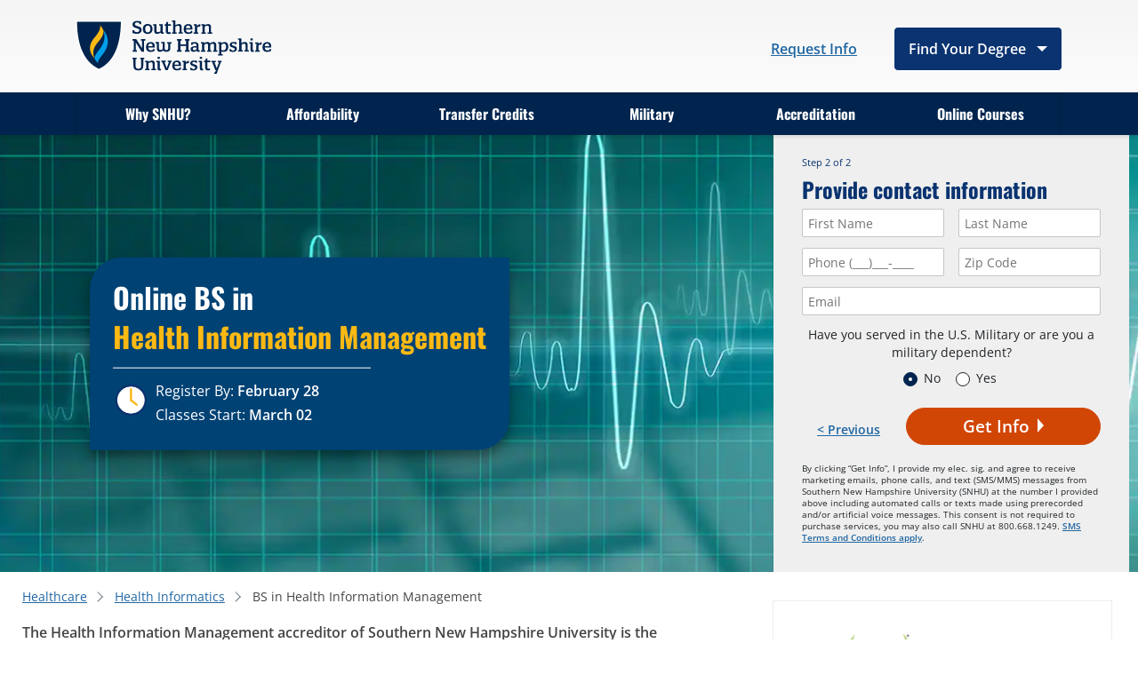

--- FILE ---
content_type: text/html; charset=utf-8
request_url: https://degrees.snhu.edu/programs/bs-in-health-information-management
body_size: 27041
content:

<!DOCTYPE html>
<html lang="en">
<head>
	<meta charset="utf-8">
	<meta name="viewport" content="width=device-width, initial-scale=1, shrink-to-fit=no">
	<meta name="facebook-domain-verification" content="341f13iawarfodq93pg51xw2a7h5z9" />



<link rel="preload"
	  href="/assets/fonts/degrees/open-sans-v35-latin-400-600.woff2"
	  as="font"
	  type="font/woff2"
	  crossorigin="" />
<link rel="preload"
	  href="/assets/fonts/degrees/oswald-v49-latin-400-700.woff2"
	  as="font"
	  type="font/woff2"
	  crossorigin="" />

<style>
	/* open-sans-fallback */
	@font-face {
		font-family: OpenSansFallback;
		size-adjust: 105.44%;
		ascent-override: 103%;
		src: local("Arial");
	}
	/* oswald-fallback */
	@font-face {
		font-family: OswaldFallback;
		size-adjust: 81.94%;
		ascent-override: 160%;
		src: local("Arial");
	}
	/* open-sans-regular - latin */
	@font-face {
		font-family: OpenSans;
		font-display: swap;
		font-weight: 400;
		src: url("/assets/fonts/degrees/open-sans-v35-latin-400-600.woff2") format("woff2");
		/* open-sans-600 - latin */
	}

	@font-face {
		font-family: OpenSans;
		font-weight: 600;
		font-display: swap;
		src: url("/assets/fonts/degrees/open-sans-v35-latin-400-600.woff2") format("woff2");
	}
	/* open-sans-italic - latin */
	@font-face {
		font-family: OpenSans;
		font-style: italic;
		font-weight: 400;
		font-display: swap;
		src: url("/assets/fonts/degrees/open-sans-v35-latin-italic-400-600.woff2") format("woff2");
	}
	/* open-sans-600italic - latin */
	@font-face {
		font-family: OpenSans;
		font-weight: 600;
		font-style: italic;
		font-display: swap;
		src: url("/assets/fonts/degrees/open-sans-v35-latin-italic-400-600.woff2") format("woff2");
	}
	/* oswald-regular - latin */
	@font-face {
		font-family: Oswald;
		font-weight: 400;
		font-display: swap;
		src: url('/assets/fonts/degrees/oswald-v49-latin-400-700.woff2') format('woff2');
	}
	/* oswald-headings - latin */
	@font-face {
		font-family: Oswald;
		font-weight: 500;
		font-display: swap;
		src: url('/assets/fonts/degrees/oswald-v49-latin-400-700.woff2') format('woff2');
	}
	/* oswald-bold - latin */
	@font-face {
		font-family: Oswald;
		font-weight: 700;
		font-display: swap;
		src: url('/assets/fonts/degrees/oswald-v49-latin-400-700.woff2') format('woff2');
	}

	body {
		font-family: OpenSansFallback;
		font-weight: 400;
	}

	h1,
	h2,
	h3,
	h4,
	h5,
	h6 {
		font-family: OswaldFallback;
		font-weight: 700;
	}

	@media (min-width: 992px) {
		.navbar-nav > li.nav-menuItem > a.nav-link {
			font-family: Oswald, OswaldFallback;
			font-weight: 700;
		}
	}

	.subset-font-loaded body {
		font-family: OpenSans, OpenSansFallback;
		font-weight: 400;
	}

	.subset-font-loaded h1,
	.subset-font-loaded h2,
	.subset-font-loaded h3,
	.subset-font-loaded h4,
	.subset-font-loaded h5,
	.subset-font-loaded h6 {
		font-family: Oswald, OswaldFallback;
		font-weight: 700;
	}

	.all-fonts-loaded body {
		font-family: OpenSans, OpenSansFallback;
		font-weight: 400;
	}

	.all-fonts-loaded strong {
		font-family: OpenSans, OpenSansFallback;
		font-weight: 700;
	}

	.all-fonts-loaded em {
		font-family: OpenSans, OpenSansFallback;
		font-style: italic;
		font-weight: 400;
	}

		.all-fonts-loaded strong em,
		.all-fonts-loaded em strong {
			font-family: OpenSans, OpenSansFallback;
			font-weight: 700;
			font-style: italic;
		}

	.all-fonts-loaded h1,
	.all-fonts-loaded h2,
	.all-fonts-loaded h3,
	.all-fonts-loaded h4,
	.all-fonts-loaded h5,
	.all-fonts-loaded h6 {
		font-family: Oswald, OswaldFallback;
		font-weight: 700;
	}
</style>

<script>
// akam-sw.js install script version 1.3.6
"serviceWorker"in navigator&&"find"in[]&&function(){var e=new Promise(function(e){"complete"===document.readyState||!1?e():(window.addEventListener("load",function(){e()}),setTimeout(function(){"complete"!==document.readyState&&e()},1e4))}),n=window.akamServiceWorkerInvoked,r="1.3.6";if(n)aka3pmLog("akam-setup already invoked");else{window.akamServiceWorkerInvoked=!0,window.aka3pmLog=function(){window.akamServiceWorkerDebug&&console.log.apply(console,arguments)};function o(e){(window.BOOMR_mq=window.BOOMR_mq||[]).push(["addVar",{"sm.sw.s":e,"sm.sw.v":r}])}var i="/akam-sw.js",a=new Map;navigator.serviceWorker.addEventListener("message",function(e){var n,r,o=e.data;if(o.isAka3pm)if(o.command){var i=(n=o.command,(r=a.get(n))&&r.length>0?r.shift():null);i&&i(e.data.response)}else if(o.commandToClient)switch(o.commandToClient){case"enableDebug":window.akamServiceWorkerDebug||(window.akamServiceWorkerDebug=!0,aka3pmLog("Setup script debug enabled via service worker message"),v());break;case"boomerangMQ":o.payload&&(window.BOOMR_mq=window.BOOMR_mq||[]).push(o.payload)}aka3pmLog("akam-sw message: "+JSON.stringify(e.data))});var t=function(e){return new Promise(function(n){var r,o;r=e.command,o=n,a.has(r)||a.set(r,[]),a.get(r).push(o),navigator.serviceWorker.controller&&(e.isAka3pm=!0,navigator.serviceWorker.controller.postMessage(e))})},c=function(e){return t({command:"navTiming",navTiming:e})},s=null,m={},d=function(){var e=i;return s&&(e+="?othersw="+encodeURIComponent(s)),function(e,n){return new Promise(function(r,i){aka3pmLog("Registering service worker with URL: "+e),navigator.serviceWorker.register(e,n).then(function(e){aka3pmLog("ServiceWorker registration successful with scope: ",e.scope),r(e),o(1)}).catch(function(e){aka3pmLog("ServiceWorker registration failed: ",e),o(0),i(e)})})}(e,m)},g=navigator.serviceWorker.__proto__.register;if(navigator.serviceWorker.__proto__.register=function(n,r){return n.includes(i)?g.call(this,n,r):(aka3pmLog("Overriding registration of service worker for: "+n),s=new URL(n,window.location.href),m=r,navigator.serviceWorker.controller?new Promise(function(n,r){var o=navigator.serviceWorker.controller.scriptURL;if(o.includes(i)){var a=encodeURIComponent(s);o.includes(a)?(aka3pmLog("Cancelling registration as we already integrate other SW: "+s),navigator.serviceWorker.getRegistration().then(function(e){n(e)})):e.then(function(){aka3pmLog("Unregistering existing 3pm service worker"),navigator.serviceWorker.getRegistration().then(function(e){e.unregister().then(function(){return d()}).then(function(e){n(e)}).catch(function(e){r(e)})})})}else aka3pmLog("Cancelling registration as we already have akam-sw.js installed"),navigator.serviceWorker.getRegistration().then(function(e){n(e)})}):g.call(this,n,r))},navigator.serviceWorker.controller){var u=navigator.serviceWorker.controller.scriptURL;u.includes("/akam-sw.js")||u.includes("/akam-sw-preprod.js")||u.includes("/threepm-sw.js")||(aka3pmLog("Detected existing service worker. Removing and re-adding inside akam-sw.js"),s=new URL(u,window.location.href),e.then(function(){navigator.serviceWorker.getRegistration().then(function(e){m={scope:e.scope},e.unregister(),d()})}))}else e.then(function(){window.akamServiceWorkerPreprod&&(i="/akam-sw-preprod.js"),d()});if(window.performance){var w=window.performance.timing,l=w.responseEnd-w.responseStart;c(l)}e.then(function(){t({command:"pageLoad"})});var k=!1;function v(){window.akamServiceWorkerDebug&&!k&&(k=!0,aka3pmLog("Initializing debug functions at window scope"),window.aka3pmInjectSwPolicy=function(e){return t({command:"updatePolicy",policy:e})},window.aka3pmDisableInjectedPolicy=function(){return t({command:"disableInjectedPolicy"})},window.aka3pmDeleteInjectedPolicy=function(){return t({command:"deleteInjectedPolicy"})},window.aka3pmGetStateAsync=function(){return t({command:"getState"})},window.aka3pmDumpState=function(){aka3pmGetStateAsync().then(function(e){aka3pmLog(JSON.stringify(e,null,"\t"))})},window.aka3pmInjectTiming=function(e){return c(e)},window.aka3pmUpdatePolicyFromNetwork=function(){return t({command:"pullPolicyFromNetwork"})})}v()}}();</script>
<script>
	if ("fonts" in document) {
		if (sessionStorage.fontsLoadedFoft) {
			document.documentElement.className += " all-fonts-loaded";
		} else {
			Promise.all([
				document.fonts.load("700 1em Oswald"),
				document.fonts.load("700 1em OpenSans"),
			]).then(function () {
				document.documentElement.className += " subset-font-loaded";
				Promise.all([
					document.fonts.load("400 1em OpenSans"),
					document.fonts.load("italic 1em OpenSans"),
					document.fonts.load("italic 700 1em OpenSans"),
					document.fonts.load("400 1em Oswald"),
					document.fonts.load("500 1em Oswald"),
				]).then(function () {
					document.documentElement.className += " all-fonts-loaded";
					sessionStorage.fontsLoadedFoft = true;
				});
			});
		}
	};
</script>




<link rel="stylesheet" href="/assets/css/degreesdesktop.min.css?v=Release-39">

<script src="/assets/js/degrees.min.js?v=Release-39"></script>
<script src="/assets/js/gaScripts.min.js?v=Release-39"></script>
		<script>
			const templateId = '{EF3EE08F-48FE-4629-BCB1-B9AF0DB7C311}';
		</script>

	<!-- Start VWO Async SmartCode -->
	<link rel="preconnect" href="https://dev.visualwebsiteoptimizer.com" />
	<script type='text/javascript' id='vwoCode'>
		window._vwo_code || (function () {
			var account_id = 605756,
				version = 2.1,
				settings_tolerance = 2000,
				hide_element = 'body',
				hide_element_style = 'opacity:0 !important;filter:alpha(opacity=0) !important;background:none !important;transition:none !important;',
				/* DO NOT EDIT BELOW THIS LINE */
				f = false, w = window, d = document, v = d.querySelector('#vwoCode'), cK = '_vwo_' + account_id + '_settings', cc = {}; try { var c = JSON.parse(localStorage.getItem('_vwo_' + account_id + '_config')); cc = c && typeof c === 'object' ? c : {} } catch (e) { } var stT = cc.stT === 'session' ? w.sessionStorage : w.localStorage; code = { nonce: v && v.nonce, use_existing_jquery: function () { return typeof use_existing_jquery !== 'undefined' ? use_existing_jquery : undefined }, library_tolerance: function () { return typeof library_tolerance !== 'undefined' ? library_tolerance : undefined }, settings_tolerance: function () { return cc.sT || settings_tolerance }, hide_element_style: function () { return '{' + (cc.hES || hide_element_style) + '}' }, hide_element: function () { if (performance.getEntriesByName('first-contentful-paint')[0]) { return '' } return typeof cc.hE === 'string' ? cc.hE : hide_element }, getVersion: function () { return version }, finish: function (e) { if (!f) { f = true; var t = d.getElementById('_vis_opt_path_hides'); if (t) t.parentNode.removeChild(t); if (e) (new Image).src = 'https://dev.visualwebsiteoptimizer.com/ee.gif?a=' + account_id + e } }, finished: function () { return f }, addScript: function (e) { var t = d.createElement('script'); t.type = 'text/javascript'; if (e.src) { t.src = e.src } else { t.text = e.text } v && t.setAttribute('nonce', v.nonce); d.getElementsByTagName('head')[0].appendChild(t) }, load: function (e, t) { var n = this.getSettings(), i = d.createElement('script'), r = this; t = t || {}; if (n) { i.textContent = n; d.getElementsByTagName('head')[0].appendChild(i); if (!w.VWO || VWO.caE) { stT.removeItem(cK); r.load(e) } } else { var o = new XMLHttpRequest; o.open('GET', e, true); o.withCredentials = !t.dSC; o.responseType = t.responseType || 'text'; o.onload = function () { if (t.onloadCb) { return t.onloadCb(o, e) } if (o.status === 200 || o.status === 304) { _vwo_code.addScript({ text: o.responseText }) } else { _vwo_code.finish('&e=loading_failure:' + e) } }; o.onerror = function () { if (t.onerrorCb) { return t.onerrorCb(e) } _vwo_code.finish('&e=loading_failure:' + e) }; o.send() } }, getSettings: function () { try { var e = stT.getItem(cK); if (!e) { return } e = JSON.parse(e); if (Date.now() > e.e) { stT.removeItem(cK); return } return e.s } catch (e) { return } }, init: function () { if (d.URL.indexOf('__vwo_disable__') > -1) return; var e = this.settings_tolerance(); w._vwo_settings_timer = setTimeout(function () { _vwo_code.finish(); stT.removeItem(cK) }, e); var t; if (this.hide_element() !== 'body') { t = d.createElement('style'); var n = this.hide_element(), i = n ? n + this.hide_element_style() : '', r = d.getElementsByTagName('head')[0]; t.setAttribute('id', '_vis_opt_path_hides'); v && t.setAttribute('nonce', v.nonce); t.setAttribute('type', 'text/css'); if (t.styleSheet) t.styleSheet.cssText = i; else t.appendChild(d.createTextNode(i)); r.appendChild(t) } else { t = d.getElementsByTagName('head')[0]; var i = d.createElement('div'); i.style.cssText = 'z-index: 2147483647 !important;position: fixed !important;left: 0 !important;top: 0 !important;width: 100% !important;height: 100% !important;background: white !important;display: block !important;'; i.setAttribute('id', '_vis_opt_path_hides'); i.classList.add('_vis_hide_layer'); t.parentNode.insertBefore(i, t.nextSibling) } var o = window._vis_opt_url || d.URL, s = 'https://dev.visualwebsiteoptimizer.com/j.php?a=' + account_id + '&u=' + encodeURIComponent(o) + '&vn=' + version; if (w.location.search.indexOf('_vwo_xhr') !== -1) { this.addScript({ src: s }) } else { this.load(s + '&x=true') } } }; w._vwo_code = code; code.init();
		})();
	</script>
	<!-- End VWO Async SmartCode -->

	
<title>BS in Health Information Management - SNHU</title>
<meta name="description" content="Gain hands-on experience with a Health Information Management degree online from non-profit, accredited Southern New Hampshire University." />
<meta name="keywords" content="SNHU,snhu.edu,Southern New Hampshire University,Southern nh university,University of southern new hampshire,NHC,New Hampshire College,Universities in NH,Universities in New Hampshire,Universities,University,Higher Education,south new hampshire university" />
<meta name="robots" content="noindex,nofollow" />

	<link rel="canonical" href="https://degrees.snhu.edu/programs/bs-in-health-information-management" />

	
	<meta property="og:type" content="website" />
	<meta property="og:url" content="https://degrees.snhu.edu/programs/bs-in-health-information-management" />
	<meta property="og:title" content="Online BS in" />
	<meta property="og:image" content="https://degrees.snhu.edu/-/media/images/logos/logo-abbr.jpg" />
	<meta property="og:description" content="Your future. Your terms. See why thousands choose SNHU." />

	
	<meta name="twitter:card" content="summary" />
	<meta name="twitter:site" content="@snhu" />


	



	
<!-- GA4: Google Tag Manager -->
<script>
    (function (w, d, s, l, i) {
        w[l] = w[l] || [];
        w[l].push({
            "gtm.start": new Date().getTime(),
            event: "gtm.js",
        });
        var f = d.getElementsByTagName(s)[0],
            j = d.createElement(s),
            dl = l != "dataLayer" ? "&l=" + l : "";
        j.async = true;
        j.src = "https://www.googletagmanager.com/gtm.js?id=" + i + dl;
        f.parentNode.insertBefore(j, f);
    })(window, document, "script", "dataLayer", "GTM-TPV7WCR");
</script>
<!-- GA4: End Google Tag Manager -->

	<link rel="shortcut icon" href="/assets/img/favicon.ico" type="image/x-icon">
	<link rel="apple-touch-icon" href="/assets/img/icons/apple-touch-icon.png">
	<link rel="apple-touch-icon-precomposed" href="/assets/img/icons/apple-touch-icon-precomposed.png">
	<link rel="apple-touch-icon" sizes="76x76" href="/assets/img/icons/apple-touch-icon-76x76.png">
	<link rel="apple-touch-icon" sizes="72x72" href="/assets/img/icons/apple-touch-icon-72x72.png">
	<link rel="apple-touch-icon" sizes="57x57" href="/assets/img/icons/apple-touch-icon-57x57.png">
	<link rel="apple-touch-icon" sizes="180x180" href="/assets/img/icons/apple-touch-icon-180x180.png">
	<link rel="apple-touch-icon" sizes="144x144" href="/assets/img/icons/apple-touch-icon-144x144.png">
	<link rel="apple-touch-icon" sizes="120x120" href="/assets/img/icons/apple-touch-icon-120x120.png">
	<link rel="apple-touch-icon-precomposed" sizes="120x120" href="/assets/img/icons/apple-touch-icon-120x120-precomposed.png">
	<link rel="apple-touch-icon" sizes="114x114" href="/assets/img/icons/apple-touch-icon-114x114.png">

	
	<!-- Redirect IE users without Edge to the browser error page -->
	<script type="text/javascript">
        if (window.navigator.userAgent.indexOf('MSIE ') > 0 || !!navigator.userAgent.match(/Trident.*rv\:11\./)) {
            if (window.location.href.indexOf('browsererror') === -1) {
                window.location.replace('/browsererror');
            }
        }
	</script>
	<link rel="prefetch" href="/request-info" />

<script>(window.BOOMR_mq=window.BOOMR_mq||[]).push(["addVar",{"rua.upush":"false","rua.cpush":"false","rua.upre":"false","rua.cpre":"false","rua.uprl":"false","rua.cprl":"false","rua.cprf":"false","rua.trans":"","rua.cook":"false","rua.ims":"false","rua.ufprl":"false","rua.cfprl":"false","rua.isuxp":"false","rua.texp":"norulematch","rua.ceh":"false","rua.ueh":"false","rua.ieh.st":"0"}]);</script>
                              <script>!function(e){var n="https://s.go-mpulse.net/boomerang/";if("False"=="True")e.BOOMR_config=e.BOOMR_config||{},e.BOOMR_config.PageParams=e.BOOMR_config.PageParams||{},e.BOOMR_config.PageParams.pci=!0,n="https://s2.go-mpulse.net/boomerang/";if(window.BOOMR_API_key="6D6TD-6BR5B-4UR9V-8AQ6R-J5VPB",function(){function e(){if(!o){var e=document.createElement("script");e.id="boomr-scr-as",e.src=window.BOOMR.url,e.async=!0,i.parentNode.appendChild(e),o=!0}}function t(e){o=!0;var n,t,a,r,d=document,O=window;if(window.BOOMR.snippetMethod=e?"if":"i",t=function(e,n){var t=d.createElement("script");t.id=n||"boomr-if-as",t.src=window.BOOMR.url,BOOMR_lstart=(new Date).getTime(),e=e||d.body,e.appendChild(t)},!window.addEventListener&&window.attachEvent&&navigator.userAgent.match(/MSIE [67]\./))return window.BOOMR.snippetMethod="s",void t(i.parentNode,"boomr-async");a=document.createElement("IFRAME"),a.src="about:blank",a.title="",a.role="presentation",a.loading="eager",r=(a.frameElement||a).style,r.width=0,r.height=0,r.border=0,r.display="none",i.parentNode.appendChild(a);try{O=a.contentWindow,d=O.document.open()}catch(_){n=document.domain,a.src="javascript:var d=document.open();d.domain='"+n+"';void(0);",O=a.contentWindow,d=O.document.open()}if(n)d._boomrl=function(){this.domain=n,t()},d.write("<bo"+"dy onload='document._boomrl();'>");else if(O._boomrl=function(){t()},O.addEventListener)O.addEventListener("load",O._boomrl,!1);else if(O.attachEvent)O.attachEvent("onload",O._boomrl);d.close()}function a(e){window.BOOMR_onload=e&&e.timeStamp||(new Date).getTime()}if(!window.BOOMR||!window.BOOMR.version&&!window.BOOMR.snippetExecuted){window.BOOMR=window.BOOMR||{},window.BOOMR.snippetStart=(new Date).getTime(),window.BOOMR.snippetExecuted=!0,window.BOOMR.snippetVersion=12,window.BOOMR.url=n+"6D6TD-6BR5B-4UR9V-8AQ6R-J5VPB";var i=document.currentScript||document.getElementsByTagName("script")[0],o=!1,r=document.createElement("link");if(r.relList&&"function"==typeof r.relList.supports&&r.relList.supports("preload")&&"as"in r)window.BOOMR.snippetMethod="p",r.href=window.BOOMR.url,r.rel="preload",r.as="script",r.addEventListener("load",e),r.addEventListener("error",function(){t(!0)}),setTimeout(function(){if(!o)t(!0)},3e3),BOOMR_lstart=(new Date).getTime(),i.parentNode.appendChild(r);else t(!1);if(window.addEventListener)window.addEventListener("load",a,!1);else if(window.attachEvent)window.attachEvent("onload",a)}}(),"".length>0)if(e&&"performance"in e&&e.performance&&"function"==typeof e.performance.setResourceTimingBufferSize)e.performance.setResourceTimingBufferSize();!function(){if(BOOMR=e.BOOMR||{},BOOMR.plugins=BOOMR.plugins||{},!BOOMR.plugins.AK){var n=""=="true"?1:0,t="",a="aoi352axij7zm2l6p4fa-f-586d2810b-clientnsv4-s.akamaihd.net",i="false"=="true"?2:1,o={"ak.v":"39","ak.cp":"1812480","ak.ai":parseInt("448979",10),"ak.ol":"0","ak.cr":8,"ak.ipv":4,"ak.proto":"h2","ak.rid":"5734e6f","ak.r":42223,"ak.a2":n,"ak.m":"dsca","ak.n":"essl","ak.bpcip":"3.145.190.0","ak.cport":56308,"ak.gh":"23.66.124.150","ak.quicv":"","ak.tlsv":"tls1.3","ak.0rtt":"","ak.0rtt.ed":"","ak.csrc":"-","ak.acc":"","ak.t":"1769897738","ak.ak":"hOBiQwZUYzCg5VSAfCLimQ==jffEY+UyRjfWQ/y+NtdIuiuJ3V8UCdtHQE5CjMYtX3ZtlDc+cXeKsKjZ9Tn0FcxA5O/jLRJcLSN3Yaa7RrYtq1hRcIwpOzAJ8lN6leLEBXSxA7W2BV23DfFcYl3ldsXTd+5+rFIqssxC2oKalGwr9e9FFZ9uZfWDOE8QiktpFjZOLXg+/n8wvZekHzPG6/83RkFbKyzCLZsCGuVdUR3dc6eCwDmAXPoFan6FT7RqZxWyx4WZ5WHeDBvjblFYUeAC55GnSSiDeIoRLEeWevhHIt8uXVQI4gGZkOSkJ3gomqOLav+Sijl3/YQ51hR5OpQAiBBrVouKQaTtd859SnU5sMtyA2FsepIzzCkY1DIr0Nb1KbnRijYFK1PmWeA3ID+PZdKctU8mX1JdaFaaY9jLqzMG4oxu26WVP1qirx32Aos=","ak.pv":"318","ak.dpoabenc":"","ak.tf":i};if(""!==t)o["ak.ruds"]=t;var r={i:!1,av:function(n){var t="http.initiator";if(n&&(!n[t]||"spa_hard"===n[t]))o["ak.feo"]=void 0!==e.aFeoApplied?1:0,BOOMR.addVar(o)},rv:function(){var e=["ak.bpcip","ak.cport","ak.cr","ak.csrc","ak.gh","ak.ipv","ak.m","ak.n","ak.ol","ak.proto","ak.quicv","ak.tlsv","ak.0rtt","ak.0rtt.ed","ak.r","ak.acc","ak.t","ak.tf"];BOOMR.removeVar(e)}};BOOMR.plugins.AK={akVars:o,akDNSPreFetchDomain:a,init:function(){if(!r.i){var e=BOOMR.subscribe;e("before_beacon",r.av,null,null),e("onbeacon",r.rv,null,null),r.i=!0}return this},is_complete:function(){return!0}}}}()}(window);</script></head>
<body>

    
<!-- GA4: Google Tag Manager (noscript) -->
<noscript>
    <iframe
        src="https://www.googletagmanager.com/ns.html?id=GTM-TPV7WCR"
        height="0"
        width="0"
        style="display: none; visibility: hidden"
    ></iframe>
</noscript>
<!-- GA4: End Google Tag Manager (noscript) -->
    


<header>
	

	<div class="container">
		<div class="row no-gutters align-items-center">
			<a class="btn btn-cta skip-navigation" href="#main-content" role="button">Skip to main content</a>
			<div class="col-3 col-lg-4">
				
			<div class="navbar logo" data-placeholder="header-top-left" data-rendering="Logo">
				<a class="navbar-brand" href="/" title="Southern New Hampshire University">
					<img src="/-/media/images/logos/snhu-logos/snhu-desktop-header.svg?iar=0&amp;hash=F7581B4D9A36C27D67AD27C0AF0D074D" class="desktopLogoImg" alt="Southern New Hampshire University" />
					<img src="/-/media/images/logos/snhu-logos/snhu-mobile-header.svg?iar=0&amp;hash=6D4E31223894E4BBFCC7C2C816747499" class="mobileLogoImg" alt="Southern New Hampshire University" />
				</a>
			</div>

			</div>
			<div class="col-7 col-lg-8 d-flex justify-content-end align-items-center">
				
		<nav class="utility" aria-label="Header Utility Links" data-placeholder="/header/header-top-right" data-rendering="Header CTA Nav">
			<div class="d-flex text-center">

    <ul class="mb-spacing-0 d-flex link-list" >
                <li>
                        <a href="#degrees-two-step"  class="flex-shrink-1 btn btn-link" >
                            Request Info
                        </a>
                </li>
    </ul>


			</div>
		</nav>

<nav class="utility" aria-label="Find Your Degree" data-placeholder="/header/header-top-right" data-rendering="Find Your Degree">
	<div class="d-flex text-center">
		<ul class="d-flex link-list">
			<li class="nav-menuItem dropdown">
				<button class="flex-shrink-1 btn btn-dropdown dropdown-toggle" href="javascript:void(0)">
					Find Your Degree
				</button>
				<ul class="dropdown-menu">
					<li class="row">
						<ul>
							<li class="menu-header">
								Areas of Study
							</li>
								<li class="row">
		<ul class="col-width">

				<li>
					<a class="dropdown-item" href="/subjects/accounting-and-finance"  > Accounting &amp; Finance</a>
				</li>
				<li>
					<a class="dropdown-item" href="/subjects/art-and-design"  > Art &amp; Design</a>
				</li>
				<li>
					<a class="dropdown-item" href="/subjects/business"  > Business</a>
				</li>
				<li>
					<a class="dropdown-item" href="/subjects/communications"  > Communications</a>
				</li>
				<li>
					<a class="dropdown-item" href="/subjects/creative-writing-english"  > Creative Writing &amp; English</a>
				</li>
				<li>
					<a class="dropdown-item" href="/subjects/criminal-justice"  > Criminal Justice</a>
				</li>
				<li>
					<a class="dropdown-item" href="/subjects/data-analytics"  > Data Analytics</a>
				</li>
				<li>
					<a class="dropdown-item" href="/subjects/education"  > Education</a>
				</li>
				<li>
					<a class="dropdown-item" href="/subjects/engineering"  > Engineering</a>
				</li>
				<li>
					<a class="dropdown-item" href="/subjects/environmental-natural-resources"  > Environmental &amp; Natural Resources</a>
				</li>
				<li>
					<a class="dropdown-item" href="/subjects/game-design-and-development"  > Game Design &amp; Development</a>
				</li>
				<li>
					<a class="dropdown-item" href="/subjects/healthcare"  > Healthcare</a>
				</li>
				<li>
					<a class="dropdown-item" href="/subjects/history"  > History</a>
				</li>

		</ul>
		<ul class="col-width">

				<li>
					<a class="dropdown-item" href="/subjects/human-resources"  > Human Resources</a>
				</li>
				<li>
					<a class="dropdown-item" href="/subjects/liberal-arts"  > Liberal Arts</a>
				</li>
				<li>
					<a class="dropdown-item" href="/subjects/marketing"  > Marketing</a>
				</li>
				<li>
					<a class="dropdown-item" href="/subjects/math-science"  > Math &amp; Science</a>
				</li>
				<li>
					<a class="dropdown-item" href="/subjects/mba"  > MBA Online</a>
				</li>
				<li>
					<a class="dropdown-item" href="/subjects/nursing"  > Nursing</a>
				</li>
				<li>
					<a class="dropdown-item" href="/subjects/operations-project-management"  > Operations &amp; Project Management</a>
				</li>
				<li>
					<a class="dropdown-item" href="/subjects/public-administration-and-political-science"  > Public Administration &amp; Political Science</a>
				</li>
				<li>
					<a class="dropdown-item" href="/subjects/psychology-and-counseling"  > Psychology</a>
				</li>
				<li>
					<a class="dropdown-item" href="/subjects/social-sciences"  > Social Sciences</a>
				</li>
				<li>
					<a class="dropdown-item" href="/subjects/sport-management-and-athletic-administration"  > Sport Management &amp; Athletic Administration</a>
				</li>
				<li>
					<a class="dropdown-item" href="/subjects/information-technology"  > Technology</a>
				</li>

		</ul>
	</li>
						</ul>
					</li>
				</ul>
			</li>
		</ul>
	</div>
</nav>




        <div class="modal cover-form " id="ItsFreeToApply-ExitIntentModal" tabindex="0" role="dialog" aria-label="It&#39;s FREE to apply" aria-modal="true" data-placeholder="/header/header-top-right" data-rendering="Exit Intent Modal">
            <div class="modal-dialog modal-dialog-centered" role="document">
                <div class="container">
                    <div class="row">
                        <div class="modal-content col-9">
                            <div class="modal-body bg-inkblue">
                                <button class="btn btn-modal-close exit-intent-close" type="button" aria-label="Close Modal"><span>×</span></button>
                                <div class="card card--color-block bg-inkblue exit-intent-card">
                                    <div class="card-body">
                                        <div class="row no-gutters">
                                            <div class="col">
                                                    <div>
                                                        <img class="card-img img-background" src="/-/media/images/testing/exit-intent.jpg?h=3166&amp;w=3166&amp;hash=DB53EBBD2A4FB3682BBF2E0DC6597B14" alt="" width="3166" height="3166" loading="lazy">
                                                    </div>
                                                </div>
                                                <div class="col">
                                                    <div class="card-content">
                                                        <div>
                                                            

<h2>It's <u>FREE</u> to apply</h2>
<h3 class="text-white">We offer official transfer credit evaluations <u>free of charge</u>.</h3>
<ul class="circle--check">
 <li>Dedicated admission counselors</li>
 <li>Transfer up to 90 credits</li>
 <li>Acceptance decision within days</li>
 </ul>
<a class="btn btn-cta" href="#degrees-two-step" role="button">Get Started</a>                                                        </div> 
                                                       
                                                    </div>
                                            </div>
                                        </div>
                                    </div>

                                </div>


                            </div>
                        </div>
                    </div>

                </div>
            </div>
        </div>


			</div>
		</div>
	</div>
	


	<nav class="navbar navbar-nav navbar-expand-lg mega-menu" aria-label="Primary Navigation" data-placeholder="/header/header-bottom" data-rendering="Degrees Primary Navigation">
		<div class="container">
			<button class="d-lg-none navbar-toggler" type="button" data-toggle="collapse" aria-expanded="false" aria-controls="menu" aria-haspopup="true">
				<span class="sr-only">Menu</span>
				<span class="bar first-bar">|</span>
				<span class="bar second-bar">|</span>
				<span class="bar third-bar">|</span>
			</button>
			<div class="collapse navbar-collapse" id="menu">
				
				<ul class="navbar-nav">
						<li class="nav-menuItem dropdown">
							<a class="nav-link " href="/why-snhu"  >Why SNHU?</a>
						</li>
						<li class="nav-menuItem dropdown">
							<a class="nav-link " href="/affordability"  >Affordability</a>
						</li>
						<li class="nav-menuItem dropdown">
							<a class="nav-link " href="/transfer-credits"  >Transfer Credits</a>
						</li>
						<li class="nav-menuItem dropdown">
							<a class="nav-link " href="/military"  >Military</a>
						</li>
						<li class="nav-menuItem dropdown">
							<a class="nav-link " href="/accreditation"  >Accreditation</a>
						</li>
						<li class="nav-menuItem dropdown">
							<a class="nav-link " href="/online-courses"  >Online Courses</a>
						</li>

				</ul>
			</div>
		</div>
	</nav>

<script defer type="text/javascript" src="/assets/js/navigationController.min.js?v=Release-39"></script>
</header>

<script defer type="text/javascript" src="/assets/js/skipNavigationController.min.js?v=Release-39"></script>

    


<main id="main-content" tabindex="-1">
	
<div class="masthead-container masthead-full" data-placeholder="top" data-rendering="Full Masthead Simple">
<img src="/-/media/images/masthead-image/degrees-masthead-desktop/healthcare.jpg?h=500&amp;iar=0&amp;w=2000&amp;hash=3B5170BD13D8C52F7598FC5961A86AAB" class="masthead-img" alt="A visual graphic of a heart beat" DisableWebEdit="True" fetchpriority="high" />
    <div class="container">
            <div class="row mx-0">
                <div class="col">
                    <div class="masthead-headlines">
                        
<h1 class="my-3 pt-spacing-0 mt-spacing-0 mb-spacing-n4 " data-placeholder="/top/masthead-main" data-rendering="Page Headline">
            <span class="main d-block ">Online BS in</span>
            <span class="main d-block text-goldenyellow">Health Information Management</span>
</h1>

	<div class="term-start-box" data-placeholder="/top/masthead-main" data-rendering="Degrees Term Start Box">
		<hr />
		<div class="term-start">
				<div class="term-start-img">
					<img src="/-/media/images/icons/clock-icon.png?h=292&amp;w=288&amp;sc_lang=en&amp;hash=1C9EF5A138956E24A6FB9B87DC9F3D9C" alt="Clock Icon" width="40" height="40">
				</div>

            <div class="term-start-content d-flex">
                    <span class="term-start-item">
Register By:                                                    <span class="term-start-date"><time datetime="2026-02-28">February 28</time></span>
                    </span>                    
                                    <span class="term-start-item">
Classes Start:                                                     <span class="term-start-date"><time datetime="2026-03-02">March 02</time></span>
                    </span>                    
            </div>
		</div>
	</div>




                    </div>
                </div>

                <div class="col masthead-form-col">
                    


<script defer src="/assets/js/degreesForms.min.js?v=Release-39"></script>

<div class="modal-backdrop"></div>
    <div class="twoStepForm" data-placeholder="/top/masthead-form" data-rendering="Two Step Form">
        <form class="degreesTwoStep--step1" id="degrees-two-step" novalidate method="post" action="/api/Forms/Submit/{A47FD56C-419D-41F4-B369-E6DB2B94B48F}" data-formtype="degrees2step">
            <div class="pb-3" aria-live="polite">
                <div class="step1">
                    <span class="step-label">Step 1 of 2</span>
                    <h2>Select a program of interest</h2>
                    <div class="form-group">
                        
<div class="select-group d-lg-flex flex-wrap justify-content-center">
	<label class="sr-only" for="tSFSubject">Select a Subject</label>

		<select class="custom-select" name="tSFSubject" id="tSFSubject"
				aria-disabled="true"

				data-form-field="areaOfStudy"
required data-invalidRequired="Please Select a Subject."
				:disabled="!tSFSubject"
				v-model="selected_tSFSubject">
			<option value="">Select a Subject</option>
			<option v-for="obj in tSFSubject" :value="obj.Value">{{obj.Text}}</option>
		</select>

	<span class="error" aria-live="polite"></span>










	<span>
		<button role="tooltip" aria-expanded="false" aria-controls="tooltip-content" aria-label="Show information" type="button" class="tooltip-button">
			<svg xmlns="http://www.w3.org/2000/svg" width="16" height="16" viewBox="-1 -1 18 18" fill="none">
				<circle cx="8" cy="8" r="8" fill="#2066A2"></circle>
				<path d="M6.71619 6.87554L6.61494 7.40664L7.18608 7.42106C7.18608 7.42106 7.63328 7.40471 7.54599 7.90049L6.9029 11.6777C6.9029 11.6777 6.48191 13.1987 7.85922 13.133C9.23653 13.0673 9.64509 12.3776 9.64509 12.3776L9.68381 11.9063C9.68381 11.9063 9.19844 12.2777 8.75905 12.2251C8.59546 12.2044 8.44859 11.9774 8.50353 11.6209L9.37724 6.46829L6.71646 6.87893L6.71619 6.87554Z" fill="white"></path>
				<path d="M8.29393 5.33797C8.90629 5.2875 9.36124 4.74367 9.31011 4.12329C9.25898 3.50291 8.72112 3.04091 8.10876 3.09138C7.49641 3.14185 7.04145 3.68569 7.09258 4.30606C7.14372 4.92644 7.68158 5.38845 8.29393 5.33797Z" fill="white"></path>
			</svg>
		</button>
		<span aria-hidden="true" id="tooltip-content" class="tooltip-popover" style="display: none;">
			Select &#39;Undecided&#39; if you&#39;d like help from an SNHU advisor.
		</span>
	</span>

</div>


                    </div>
                    <div class="form-group">
                        
<div class="select-group d-lg-flex flex-wrap justify-content-center">
	<label class="sr-only" for="tSFAcademicLevel">Select an Academic Level</label>

		<select class="custom-select" name="tSFAcademicLevel" id="tSFAcademicLevel"
				aria-disabled="true"

				data-form-field="degreeLevel"
required data-invalidRequired="Please select an Academic Level"
				:disabled="!tSFAcademicLevel"
				v-model="selected_tSFAcademicLevel">
			<option value="">Select an Academic Level</option>
			<option v-for="obj in tSFAcademicLevel" :value="obj.Value">{{obj.Text}}</option>
		</select>

	<span class="error" aria-live="polite"></span>











</div>


                    </div>
                    <div class="form-group">
                        
<div class="select-group d-lg-flex flex-wrap justify-content-center">
	<label class="sr-only" for="tSFPrograms">Select a Degree</label>

		<select class="custom-select" name="tSFPrograms" id="tSFPrograms"
				aria-disabled="true"

				data-form-field="programOfInterest"
required data-invalidRequired="Please Select a Degree."
				:disabled="!tSFPrograms"
				v-model="selected_tSFPrograms">
			<option value="">Select a Degree</option>
			<option v-for="obj in tSFPrograms" :value="obj.Value">{{obj.Text}}</option>
		</select>

	<span class="error" aria-live="polite"></span>











</div>


                    </div>

                    
                    <div class="js-nursingQuestions">
                        <div class="form-group js-nursingQuestion d-none text-center">
                            <span class="error" aria-live="polite"></span>
                            
	<div id="data_tSFNursingBachelors" style="display:none;">[{"ID":"tSFNursingBachelors-{4E0A5CF1-3C43-4713-A36A-7A6045F10084}","IsSelected":false,"DataOther":null,"Text":"No","Value":"No"},{"ID":"tSFNursingBachelors-{01538BC5-9171-451C-BA35-16C40E34BE2B}","IsSelected":false,"DataOther":null,"Text":"Yes","Value":"Yes"}]</div>

	<fieldset>
		<legend>Are you a licensed registered nurse, or a recent graduate of an ADN program intending to sit for the NCLEX in the next three months?</legend>



		<div class="custom-control custom-radio custom-control-inline" v-for="obj in tSFNursingBachelors">
			<input class="custom-control-input" type="radio" :id="obj.ID" name="tSFNursingBachelors" :value="obj.Value" :checked="obj.IsSelected" v-model="selected_tSFNursingBachelors"  required data-invalidRequired="Please select your answer. If you need assistance, contact us today at 888.327.7648 or enroll@snhu.edu. ">
			<label class="custom-control-label" :for="obj.ID">{{ obj.Text }}</label>

		</div>
		

	</fieldset>
	<span class="error" aria-live="polite"></span>









                            <span class="d-none js-nursingQuestionNoAlert">It looks like you don’t meet the application requirements for this program. But don’t worry — our admission counselors can help find the right pathway for you. Contact us today at 888.327.7648 or enroll@snhu.edu. </span>
                        </div>

                        <div class="form-group js-nursingQuestion d-none">
                            <span class="error" aria-live="polite"></span>
                            
	<div id="data_tSFNursingMasters" style="display:none;">[{"ID":"tSFNursingMasters-{4E0A5CF1-3C43-4713-A36A-7A6045F10084}","IsSelected":false,"DataOther":null,"Text":"No","Value":"No"},{"ID":"tSFNursingMasters-{01538BC5-9171-451C-BA35-16C40E34BE2B}","IsSelected":false,"DataOther":null,"Text":"Yes","Value":"Yes"}]</div>

	<fieldset>
		<legend>Are you a licensed registered nurse?</legend>



		<div class="custom-control custom-radio custom-control-inline" v-for="obj in tSFNursingMasters">
			<input class="custom-control-input" type="radio" :id="obj.ID" name="tSFNursingMasters" :value="obj.Value" :checked="obj.IsSelected" v-model="selected_tSFNursingMasters"  required data-invalidRequired="Please select your answer. If you need assistance, contact us today at 888.327.7648 or enroll@snhu.edu. ">
			<label class="custom-control-label" :for="obj.ID">{{ obj.Text }}</label>

		</div>
		

	</fieldset>
	<span class="error" aria-live="polite"></span>









                            <span class="d-none js-nursingQuestionNoAlert">It looks like you don’t meet the application requirements for this program. But don’t worry — our admission counselors can help find the right pathway for you. Contact us today at 888.327.7648 or enroll@snhu.edu. </span>
                        </div>

                        <div class="form-group js-nursingQuestion d-none">
                            <span class="error" aria-live="polite"></span>
                            
	<div id="data_tSFNursingCertificate" style="display:none;">[{"ID":"tSFNursingCertificate-{4E0A5CF1-3C43-4713-A36A-7A6045F10084}","IsSelected":false,"DataOther":null,"Text":"No","Value":"No"},{"ID":"tSFNursingCertificate-{01538BC5-9171-451C-BA35-16C40E34BE2B}","IsSelected":false,"DataOther":null,"Text":"Yes","Value":"Yes"}]</div>

	<fieldset>
		<legend>Have you earned a master’s degree in nursing or other health professions?</legend>



		<div class="custom-control custom-radio custom-control-inline" v-for="obj in tSFNursingCertificate">
			<input class="custom-control-input" type="radio" :id="obj.ID" name="tSFNursingCertificate" :value="obj.Value" :checked="obj.IsSelected" v-model="selected_tSFNursingCertificate"  required data-invalidRequired="Please select your answer. If you need assistance, contact us today at 888.327.7648 or enroll@snhu.edu. ">
			<label class="custom-control-label" :for="obj.ID">{{ obj.Text }}</label>

		</div>
		

	</fieldset>
	<span class="error" aria-live="polite"></span>









                            <span class="d-none js-nursingQuestionNoAlert">It looks like you don’t meet the application requirements for this program. But don’t worry — our admission counselors can help find the right pathway for you. Contact us today at 888.327.7648 or enroll@snhu.edu. </span>
                        </div>
                        <div class="nursingQuestionValidationAlert" aria-live="polite"></div>
                    </div>
                    
                    <div id="step1-2">
                        <div class="form-group text-center">
                            <button class="btn-step1 font-weight-bold mt-4" type="button" id="degrees-step-1">Get Started <span class="ml-1" aria-hidden="true"></span></button>
                        </div>
                    </div>
                </div>
                <div class="step2">
                    <span class="step-label">Step 2 of 2</span>
                    <h2>Provide contact information</h2>
                    <div class="form-row">
                        <div class="col-6">
                            <div class="form-group">
                                
			<input type="text" id="tSFFirstname" class="form-control" name="tSFFirstname" 
			autocomplete="given-name"required data-invalidRequired="Enter a first name"v-model="tSFFirstname"			/>
		<label for='tSFFirstname' class="form-control-placeholder">First Name</label>
		<span class="error" aria-live="polite"></span>








                            </div>
                        </div>
                        <div class="col-6">
                            <div class="form-group">
                                
			<input type="text" id="tSFLastname" class="form-control" name="tSFLastname" 
			autocomplete="family-name"required data-invalidRequired="Enter a last name"v-model="tSFLastname"			/>
		<label for='tSFLastname' class="form-control-placeholder">Last Name</label>
		<span class="error" aria-live="polite"></span>








                            </div>
                        </div>
                    </div>

                    <div class="form-row">
                        <div class="col-6">
                            <div class="form-group">
                                
			<input type="tel" id="tSFPhone" class="form-control" name="tSFPhone" 
			autocomplete="tel"required data-invalidRequired="Enter a 10 digit phone number"pattern="[0-9\-\+\(\)\.]{6,18}$" data-invalidPattern="Please enter a valid phone number."v-model="tSFPhone"			/>
		<label for='tSFPhone' class="form-control-placeholder">Phone (___)___-____</label>
		<span class="error" aria-live="polite"></span>








                            </div>
                        </div>
                        <div class="col-6">
                            <div class="form-group">
                                
			<input type="tel" id="tSFZip" class="form-control" name="tSFZip" 
			autocomplete="postal-code"required data-invalidRequired="Enter a zip code"v-model="tSFZip"			/>
		<label for='tSFZip' class="form-control-placeholder">Zip Code</label>
		<span class="error" aria-live="polite"></span>








                            </div>
                        </div>
                    </div>
                    <div class="form-row">
                        <div class="col-12">
                            <div class="form-group">
                                
			<input type="email" id="tSFEmail" class="form-control" name="tSFEmail" 
			autocomplete="email"required data-invalidRequired="Enter a valid email"pattern="\w+([\-+.']\w+)*@\w+([\-.]\w+)*\.\w+([\-.]\w+)*" data-invalidPattern="Please enter valid email address."v-model="tSFEmail"			/>
		<label for='tSFEmail' class="form-control-placeholder">Email</label>
		<span class="error" aria-live="polite"></span>








                            </div>
                        </div>
                    </div>
                    <div class="form-row">
                        <div class="col">
                            <div class="form-group">
                                
	<div id="data_tSFMilitary" style="display:none;">[{"ID":"tSFMilitary-{922DD26E-41DD-4E8E-BCC5-9FAD229D61D0}","IsSelected":true,"DataOther":null,"Text":"No","Value":"No"},{"ID":"tSFMilitary-{A92D1696-0261-4FB8-823C-E936113661BC}","IsSelected":false,"DataOther":null,"Text":"Yes","Value":"Yes"}]</div>

	<fieldset>
		<legend>Have you served in the U.S. Military or are you a military dependent?</legend>



		<div class="custom-control custom-radio custom-control-inline" v-for="obj in tSFMilitary">
			<input class="custom-control-input" type="radio" :id="obj.ID" name="tSFMilitary" :value="obj.Value" :checked="obj.IsSelected" v-model="selected_tSFMilitary" data-form-field="military" >
			<label class="custom-control-label" :for="obj.ID">{{ obj.Text }}</label>

		</div>
		

	</fieldset>
	<span class="error" aria-live="polite"></span>









                            </div>
                        </div>
                        
                        <div class="col-7 d-none" id="militaryQuestions">

                            <div>
                                <div class="form-group">
                                    
		<div id="data_tSFMilitaryBranch" style="display:none;">[{"ID":null,"IsSelected":false,"DataOther":"","Text":"United States Air Force","Value":"AF"},{"ID":null,"IsSelected":false,"DataOther":"","Text":"United States Army","Value":"AR"},{"ID":null,"IsSelected":false,"DataOther":"","Text":"United States Coast Guard","Value":"CG"},{"ID":null,"IsSelected":false,"DataOther":"","Text":"United States Marine Corps","Value":"MC"},{"ID":null,"IsSelected":false,"DataOther":"","Text":"United States Navy","Value":"NV"},{"ID":null,"IsSelected":false,"DataOther":"","Text":"United States Space Force","Value":"SF"}]</div>
<div class="select-group d-lg-flex flex-wrap justify-content-center">
	<label class="sr-only" for="tSFMilitaryBranch">Select a Military Branch</label>

		<select class="custom-select" name="tSFMilitaryBranch" id="tSFMilitaryBranch"

				data-form-field="militaryBranch"

				:disabled="!tSFMilitaryBranch"
				v-model="selected_tSFMilitaryBranch">
			<option value="">Select a Military Branch</option>
			<option v-for="obj in tSFMilitaryBranch" :value="obj.Value">{{obj.Text}}</option>
		</select>

	<span class="error" aria-live="polite"></span>











</div>


                                </div>
                                <div class="form-group">
                                    
		<div id="data_tSFMilitaryStatus" style="display:none;">[{"ID":null,"IsSelected":false,"DataOther":"","Text":"Active Duty","Value":"AC"},{"ID":null,"IsSelected":false,"DataOther":"","Text":"National Guard or Reservist","Value":"AR"},{"ID":null,"IsSelected":false,"DataOther":"","Text":"Dependent","Value":"DP"},{"ID":null,"IsSelected":false,"DataOther":"","Text":"Veteran","Value":"VT"},{"ID":null,"IsSelected":false,"DataOther":"","Text":"Spouse of Veteran","Value":"SPV"},{"ID":null,"IsSelected":false,"DataOther":"","Text":"Spouse Active Duty","Value":"SPAD"},{"ID":null,"IsSelected":false,"DataOther":"","Text":"Spouse Non-Active Duty","Value":"SPND"}]</div>
<div class="select-group d-lg-flex flex-wrap justify-content-center">
	<label class="sr-only" for="tSFMilitaryStatus">Select a Military Status</label>

		<select class="custom-select" name="tSFMilitaryStatus" id="tSFMilitaryStatus"

				data-form-field="militaryStatus"

				:disabled="!tSFMilitaryStatus"
				v-model="selected_tSFMilitaryStatus">
			<option value="">Select a Military Status</option>
			<option v-for="obj in tSFMilitaryStatus" :value="obj.Value">{{obj.Text}}</option>
		</select>

	<span class="error" aria-live="polite"></span>











</div>


                                </div>
                            </div>

                        </div>
                        
                    </div>                   
                    <div class="form-row">
                        <div class="col-4 my-auto">
                            <button id="tSFpreviousButton" class="btn btn-link btn-sm mb-0 text-nowrap">< Previous</button>
                        </div>
                        <div class="col-8">
                            <div class="form-group text-center">
                                <button class="btn-step2 font-weight-bold mt-1" type="submit" id="degrees-step-2">Get Info <span class="ml-1" aria-hidden="true"></span></button>
                            </div>
                        </div>
                    </div>


                    <div class="disclosure">
                            <p>By clicking “Get Info”, I provide my elec. sig. and agree to receive marketing emails, phone calls, and text (SMS/MMS) messages from Southern New Hampshire University (SNHU) at the number I provided above including automated calls or texts made using prerecorded and/or artificial voice messages. This consent is not required to purchase services, you may also call SNHU at 800.668.1249. <a href="http://www.snhu.edu/privacy-policy/sms-terms-and-conditions">SMS Terms and Conditions apply</a>.</p>
                    </div>
                </div>
            </div>

                    <input id="Partner_Code" name="Partner Code" type="hidden" value="" />
                    <input id="Partner_Offer_ID" name="Partner Offer ID" type="hidden" value="" />


<input id="utm_source" name="utm_source" type="hidden" value="" />
<input id="utm_medium" name="utm_medium" type="hidden" value="" />
<input id="utm_content" name="utm_content" type="hidden" value="" />
<input id="utm_campaign" name="utm_campaign" type="hidden" value="" />
<input id="utm_term" name="utm_term" type="hidden" value="" />
<input id="snhu_segment" name="snhu_segment" type="hidden" value="" />



<input id="nan_pid" name="nan_pid" type="hidden" value="" />
<input id="ioguid" name="ioguid" type="hidden" value="" />
<input id="fbclid" name="fbclid" type="hidden" value="" />
<input id="venpubid" name="venpubid" type="hidden" value="" />
<input id="adxcel_clickid" name="adxcel_clickid" type="hidden" value="" />
<input id="searchedterm" name="searchedterm" type="hidden" value="" />
<input id="pfsegment" name="pfsegment" type="hidden" value="" />
<input id="matchtype" name="matchtype" type="hidden" value="" />
<input id="device" name="device" type="hidden" value="" />
<input id="msclkid" name="msclkid" type="hidden" value="" />
<input id="gclid" name="gclid" type="hidden" value="" />



<input id="adkeyword" name="adkeyword" type="hidden" value="" />
<input id="admatchtype" name="admatchtype" type="hidden" value="" />
<input id="addevice" name="addevice" type="hidden" value="" />
<input id="adcampaignid" name="adcampaignid" type="hidden" value="" />
<input id="adgroupid" name="adgroupid" type="hidden" value="" />
<input id="adcampaignname" name="adcampaignname" type="hidden" value="" />
<input id="adgroupname" name="adgroupname" type="hidden" value="" />
<input id="adquery" name="adquery" type="hidden" value="" />
<input id="adnetwork" name="adnetwork" type="hidden" value="" />
<input id="adlocationid" name="adlocationid" type="hidden" value="" />
<input id="adplacement" name="adplacement" type="hidden" value="" />

<input id="landingUrl" name="landingUrl" type="hidden" value="" />
<input id="referrerValue" name="referrerValue" type="hidden" value="" />
<input id="CookieTrail" name="CookieTrail" type="hidden" value="" />

<input id="UserAgent" name="UserAgent" type="hidden" value="Mozilla/5.0 (Macintosh; Intel Mac OS X 10_15_7) AppleWebKit/537.36 (KHTML, like Gecko) Chrome/131.0.0.0 Safari/537.36; ClaudeBot/1.0; +claudebot@anthropic.com)" />
<input id="ssTestIds" name="ssTestIds" type="hidden" value="" />


                </form>
            </div>
        <script>
        const experienceAchievementData = `[{"ExperienceAchievement":{"Text":"AA Digital Photography","Value":"{3C45D428-62B5-45D7-AB4F-75CAFFB6E1BD}"},"Location":{"SortOrder":"0","Text":"Online","Value":"DED"},"ProgramGroup":{"Text":"Associate","Value":"{461407F8-CA47-4AA5-950F-AD5A9664C345}"},"Category":{"Text":"Art & Design","Value":"{DA60385B-3C8F-451D-93A4-C6760CD66870}"},"Terms":[{"SortOrder":"3450","Text":"Mar 2026 (Mar - Apr)","Value":"202616-1"},{"SortOrder":"3550","Text":"May 2026 (May - Jun)","Value":"202651-1"},{"SortOrder":"3650","Text":"Jun 2026 (Jun - Aug)","Value":"202656-1"}]},{"ExperienceAchievement":{"Text":"AA Liberal Arts","Value":"{F84A88E8-FC88-407D-826B-880808BF82B2}"},"Location":{"SortOrder":"0","Text":"Online","Value":"DED"},"ProgramGroup":{"Text":"Associate","Value":"{461407F8-CA47-4AA5-950F-AD5A9664C345}"},"Category":{"Text":"Liberal Arts","Value":"{8A708B07-8857-4999-B7D5-BD545428C605}"},"Terms":[{"SortOrder":"3450","Text":"Mar 2026 (Mar - Apr)","Value":"202616-1"},{"SortOrder":"3550","Text":"May 2026 (May - Jun)","Value":"202651-1"},{"SortOrder":"3650","Text":"Jun 2026 (Jun - Aug)","Value":"202656-1"}]},{"ExperienceAchievement":{"Text":"AS Accounting","Value":"{AC0BA178-80F6-41DE-9549-1290F4A747C0}"},"Location":{"SortOrder":"0","Text":"Online","Value":"DED"},"ProgramGroup":{"Text":"Associate","Value":"{461407F8-CA47-4AA5-950F-AD5A9664C345}"},"Category":{"Text":"Business","Value":"{155A3347-4DBF-4967-A884-F6465250F714}"},"Terms":[{"SortOrder":"3450","Text":"Mar 2026 (Mar - Apr)","Value":"202616-1"},{"SortOrder":"3550","Text":"May 2026 (May - Jun)","Value":"202651-1"},{"SortOrder":"3650","Text":"Jun 2026 (Jun - Aug)","Value":"202656-1"}]},{"ExperienceAchievement":{"Text":"AS Accounting","Value":"{AC0BA178-80F6-41DE-9549-1290F4A747C0}"},"Location":{"SortOrder":"0","Text":"Online","Value":"DED"},"ProgramGroup":{"Text":"Associate","Value":"{461407F8-CA47-4AA5-950F-AD5A9664C345}"},"Category":{"Text":"Accounting & Finance","Value":"{F706F72C-9275-46D5-B5D7-846FE27F89A3}"},"Terms":[{"SortOrder":"3450","Text":"Mar 2026 (Mar - Apr)","Value":"202616-1"},{"SortOrder":"3550","Text":"May 2026 (May - Jun)","Value":"202651-1"},{"SortOrder":"3650","Text":"Jun 2026 (Jun - Aug)","Value":"202656-1"}]},{"ExperienceAchievement":{"Text":"AS Business Administration","Value":"{F6B29550-E53F-4395-BA2E-D1C914EAA081}"},"Location":{"SortOrder":"0","Text":"Online","Value":"DED"},"ProgramGroup":{"Text":"Associate","Value":"{461407F8-CA47-4AA5-950F-AD5A9664C345}"},"Category":{"Text":"Business","Value":"{155A3347-4DBF-4967-A884-F6465250F714}"},"Terms":[{"SortOrder":"3450","Text":"Mar 2026 (Mar - Apr)","Value":"202616-1"},{"SortOrder":"3550","Text":"May 2026 (May - Jun)","Value":"202651-1"},{"SortOrder":"3650","Text":"Jun 2026 (Jun - Aug)","Value":"202656-1"}]},{"ExperienceAchievement":{"Text":"AS Computer Science","Value":"{28ECAEFA-BA40-43CC-A561-DE84985610FC}"},"Location":{"SortOrder":"0","Text":"Online","Value":"DED"},"ProgramGroup":{"Text":"Associate","Value":"{461407F8-CA47-4AA5-950F-AD5A9664C345}"},"Category":{"Text":"Technology","Value":"{3EEC9F57-CE46-4297-AA62-D1EC4BC53FF5}"},"Terms":[{"SortOrder":"3450","Text":"Mar 2026 (Mar - Apr)","Value":"202616-1"},{"SortOrder":"3550","Text":"May 2026 (May - Jun)","Value":"202651-1"},{"SortOrder":"3650","Text":"Jun 2026 (Jun - Aug)","Value":"202656-1"}]},{"ExperienceAchievement":{"Text":"AS Computer Science","Value":"{28ECAEFA-BA40-43CC-A561-DE84985610FC}"},"Location":{"SortOrder":"0","Text":"Online","Value":"DED"},"ProgramGroup":{"Text":"Associate","Value":"{461407F8-CA47-4AA5-950F-AD5A9664C345}"},"Category":{"Text":"Math & Science","Value":"{70AD6818-FDB4-40DB-905D-84FEED89BD3E}"},"Terms":[{"SortOrder":"3450","Text":"Mar 2026 (Mar - Apr)","Value":"202616-1"},{"SortOrder":"3550","Text":"May 2026 (May - Jun)","Value":"202651-1"},{"SortOrder":"3650","Text":"Jun 2026 (Jun - Aug)","Value":"202656-1"}]},{"ExperienceAchievement":{"Text":"AS Criminal Justice","Value":"{97C3E488-2F0B-479E-9F6A-17C3B30B6E30}"},"Location":{"SortOrder":"0","Text":"Online","Value":"DED"},"ProgramGroup":{"Text":"Associate","Value":"{461407F8-CA47-4AA5-950F-AD5A9664C345}"},"Category":{"Text":"Criminal Justice","Value":"{10A23C19-70C1-44AC-ABDC-6799407798FB}"},"Terms":[{"SortOrder":"3450","Text":"Mar 2026 (Mar - Apr)","Value":"202616-1"},{"SortOrder":"3550","Text":"May 2026 (May - Jun)","Value":"202651-1"},{"SortOrder":"3650","Text":"Jun 2026 (Jun - Aug)","Value":"202656-1"}]},{"ExperienceAchievement":{"Text":"AS Criminal Justice","Value":"{97C3E488-2F0B-479E-9F6A-17C3B30B6E30}"},"Location":{"SortOrder":"0","Text":"Online","Value":"DED"},"ProgramGroup":{"Text":"Associate","Value":"{461407F8-CA47-4AA5-950F-AD5A9664C345}"},"Category":{"Text":"Social Sciences","Value":"{A26151C0-3DE6-4454-A97F-B9056980B98F}"},"Terms":[{"SortOrder":"3450","Text":"Mar 2026 (Mar - Apr)","Value":"202616-1"},{"SortOrder":"3550","Text":"May 2026 (May - Jun)","Value":"202651-1"},{"SortOrder":"3650","Text":"Jun 2026 (Jun - Aug)","Value":"202656-1"}]},{"ExperienceAchievement":{"Text":"AS Cybersecurity","Value":"{7F688D32-A3D3-4CC3-94B0-81325866C3DF}"},"Location":{"SortOrder":"0","Text":"Online","Value":"DED"},"ProgramGroup":{"Text":"Associate","Value":"{461407F8-CA47-4AA5-950F-AD5A9664C345}"},"Category":{"Text":"Technology","Value":"{3EEC9F57-CE46-4297-AA62-D1EC4BC53FF5}"},"Terms":[{"SortOrder":"3450","Text":"Mar 2026 (Mar - Apr)","Value":"202616-1"},{"SortOrder":"3550","Text":"May 2026 (May - Jun)","Value":"202651-1"},{"SortOrder":"3650","Text":"Jun 2026 (Jun - Aug)","Value":"202656-1"}]},{"ExperienceAchievement":{"Text":"AS Data Analytics","Value":"{C633F5A5-80D6-4B6E-B0D5-80203D114F94}"},"Location":{"SortOrder":"0","Text":"Online","Value":"DED"},"ProgramGroup":{"Text":"Associate","Value":"{461407F8-CA47-4AA5-950F-AD5A9664C345}"},"Category":{"Text":"Business","Value":"{155A3347-4DBF-4967-A884-F6465250F714}"},"Terms":[{"SortOrder":"3450","Text":"Mar 2026 (Mar - Apr)","Value":"202616-1"},{"SortOrder":"3550","Text":"May 2026 (May - Jun)","Value":"202651-1"},{"SortOrder":"3650","Text":"Jun 2026 (Jun - Aug)","Value":"202656-1"}]},{"ExperienceAchievement":{"Text":"AS Data Analytics","Value":"{C633F5A5-80D6-4B6E-B0D5-80203D114F94}"},"Location":{"SortOrder":"0","Text":"Online","Value":"DED"},"ProgramGroup":{"Text":"Associate","Value":"{461407F8-CA47-4AA5-950F-AD5A9664C345}"},"Category":{"Text":"Data Analytics","Value":"{F19DA2D6-6D42-429E-BB2B-610DB46ECF3E}"},"Terms":[{"SortOrder":"3450","Text":"Mar 2026 (Mar - Apr)","Value":"202616-1"},{"SortOrder":"3550","Text":"May 2026 (May - Jun)","Value":"202651-1"},{"SortOrder":"3650","Text":"Jun 2026 (Jun - Aug)","Value":"202656-1"}]},{"ExperienceAchievement":{"Text":"AS Data Analytics","Value":"{C633F5A5-80D6-4B6E-B0D5-80203D114F94}"},"Location":{"SortOrder":"0","Text":"Online","Value":"DED"},"ProgramGroup":{"Text":"Associate","Value":"{461407F8-CA47-4AA5-950F-AD5A9664C345}"},"Category":{"Text":"Math & Science","Value":"{70AD6818-FDB4-40DB-905D-84FEED89BD3E}"},"Terms":[{"SortOrder":"3450","Text":"Mar 2026 (Mar - Apr)","Value":"202616-1"},{"SortOrder":"3550","Text":"May 2026 (May - Jun)","Value":"202651-1"},{"SortOrder":"3650","Text":"Jun 2026 (Jun - Aug)","Value":"202656-1"}]},{"ExperienceAchievement":{"Text":"AS Finance","Value":"{2BBDB830-9DF1-44DF-B2FB-1DB1A37C5B2B}"},"Location":{"SortOrder":"0","Text":"Online","Value":"DED"},"ProgramGroup":{"Text":"Associate","Value":"{461407F8-CA47-4AA5-950F-AD5A9664C345}"},"Category":{"Text":"Accounting & Finance","Value":"{F706F72C-9275-46D5-B5D7-846FE27F89A3}"},"Terms":[{"SortOrder":"3450","Text":"Mar 2026 (Mar - Apr)","Value":"202616-1"},{"SortOrder":"3550","Text":"May 2026 (May - Jun)","Value":"202651-1"},{"SortOrder":"3650","Text":"Jun 2026 (Jun - Aug)","Value":"202656-1"}]},{"ExperienceAchievement":{"Text":"AS Finance","Value":"{2BBDB830-9DF1-44DF-B2FB-1DB1A37C5B2B}"},"Location":{"SortOrder":"0","Text":"Online","Value":"DED"},"ProgramGroup":{"Text":"Associate","Value":"{461407F8-CA47-4AA5-950F-AD5A9664C345}"},"Category":{"Text":"Business","Value":"{155A3347-4DBF-4967-A884-F6465250F714}"},"Terms":[{"SortOrder":"3450","Text":"Mar 2026 (Mar - Apr)","Value":"202616-1"},{"SortOrder":"3550","Text":"May 2026 (May - Jun)","Value":"202651-1"},{"SortOrder":"3650","Text":"Jun 2026 (Jun - Aug)","Value":"202656-1"}]},{"ExperienceAchievement":{"Text":"AS Information Technologies","Value":"{B7F46DFA-23DC-4E25-9263-3ABA17371CD1}"},"Location":{"SortOrder":"0","Text":"Online","Value":"DED"},"ProgramGroup":{"Text":"Associate","Value":"{461407F8-CA47-4AA5-950F-AD5A9664C345}"},"Category":{"Text":"Technology","Value":"{3EEC9F57-CE46-4297-AA62-D1EC4BC53FF5}"},"Terms":[{"SortOrder":"3450","Text":"Mar 2026 (Mar - Apr)","Value":"202616-1"},{"SortOrder":"3550","Text":"May 2026 (May - Jun)","Value":"202651-1"},{"SortOrder":"3650","Text":"Jun 2026 (Jun - Aug)","Value":"202656-1"}]},{"ExperienceAchievement":{"Text":"AS Marketing","Value":"{B23B1A5A-0631-4F6A-B224-10B52C16EF97}"},"Location":{"SortOrder":"0","Text":"Online","Value":"DED"},"ProgramGroup":{"Text":"Associate","Value":"{461407F8-CA47-4AA5-950F-AD5A9664C345}"},"Category":{"Text":"Business","Value":"{155A3347-4DBF-4967-A884-F6465250F714}"},"Terms":[{"SortOrder":"3450","Text":"Mar 2026 (Mar - Apr)","Value":"202616-1"},{"SortOrder":"3550","Text":"May 2026 (May - Jun)","Value":"202651-1"},{"SortOrder":"3650","Text":"Jun 2026 (Jun - Aug)","Value":"202656-1"}]},{"ExperienceAchievement":{"Text":"AS Marketing","Value":"{B23B1A5A-0631-4F6A-B224-10B52C16EF97}"},"Location":{"SortOrder":"0","Text":"Online","Value":"DED"},"ProgramGroup":{"Text":"Associate","Value":"{461407F8-CA47-4AA5-950F-AD5A9664C345}"},"Category":{"Text":"Marketing","Value":"{977B24DA-FDB5-43B5-8F02-C8BED0BB3F4F}"},"Terms":[{"SortOrder":"3450","Text":"Mar 2026 (Mar - Apr)","Value":"202616-1"},{"SortOrder":"3550","Text":"May 2026 (May - Jun)","Value":"202651-1"},{"SortOrder":"3650","Text":"Jun 2026 (Jun - Aug)","Value":"202656-1"}]},{"ExperienceAchievement":{"Text":"BA Anthropology","Value":"{1B6CB4A1-AA87-4571-BC83-4C00DA732BF7}"},"Location":{"SortOrder":"0","Text":"Online","Value":"DED"},"ProgramGroup":{"Text":"Bachelor's","Value":"{D8330C4A-49A6-4F5C-924F-EE89A624EE9F}"},"Category":{"Text":"Social Sciences","Value":"{A26151C0-3DE6-4454-A97F-B9056980B98F}"},"Terms":[{"SortOrder":"3450","Text":"Mar 2026 (Mar - Apr)","Value":"202616-1"},{"SortOrder":"3550","Text":"May 2026 (May - Jun)","Value":"202651-1"},{"SortOrder":"3650","Text":"Jun 2026 (Jun - Aug)","Value":"202656-1"}]},{"ExperienceAchievement":{"Text":"BA Anthropology","Value":"{1B6CB4A1-AA87-4571-BC83-4C00DA732BF7}"},"Location":{"SortOrder":"0","Text":"Online","Value":"DED"},"ProgramGroup":{"Text":"Bachelor's","Value":"{D8330C4A-49A6-4F5C-924F-EE89A624EE9F}"},"Category":{"Text":"Math & Science","Value":"{70AD6818-FDB4-40DB-905D-84FEED89BD3E}"},"Terms":[{"SortOrder":"3450","Text":"Mar 2026 (Mar - Apr)","Value":"202616-1"},{"SortOrder":"3550","Text":"May 2026 (May - Jun)","Value":"202651-1"},{"SortOrder":"3650","Text":"Jun 2026 (Jun - Aug)","Value":"202656-1"}]},{"ExperienceAchievement":{"Text":"BA Anthropology - Environmental Sustainability","Value":"{E245C8FE-BD8E-4EB2-8AE2-DC97B2351956}"},"Location":{"SortOrder":"0","Text":"Online","Value":"DED"},"ProgramGroup":{"Text":"Bachelor's","Value":"{D8330C4A-49A6-4F5C-924F-EE89A624EE9F}"},"Category":{"Text":"Environmental","Value":"{5A3245BB-EAC0-4308-ADE6-7F3A412F57E1}"},"Terms":[{"SortOrder":"3450","Text":"Mar 2026 (Mar - Apr)","Value":"202616-1"},{"SortOrder":"3550","Text":"May 2026 (May - Jun)","Value":"202651-1"},{"SortOrder":"3650","Text":"Jun 2026 (Jun - Aug)","Value":"202656-1"}]},{"ExperienceAchievement":{"Text":"BA Anthropology - Environmental Sustainability","Value":"{E245C8FE-BD8E-4EB2-8AE2-DC97B2351956}"},"Location":{"SortOrder":"0","Text":"Online","Value":"DED"},"ProgramGroup":{"Text":"Bachelor's","Value":"{D8330C4A-49A6-4F5C-924F-EE89A624EE9F}"},"Category":{"Text":"Social Sciences","Value":"{A26151C0-3DE6-4454-A97F-B9056980B98F}"},"Terms":[{"SortOrder":"3450","Text":"Mar 2026 (Mar - Apr)","Value":"202616-1"},{"SortOrder":"3550","Text":"May 2026 (May - Jun)","Value":"202651-1"},{"SortOrder":"3650","Text":"Jun 2026 (Jun - Aug)","Value":"202656-1"}]},{"ExperienceAchievement":{"Text":"BA Anthropology - Environmental Sustainability","Value":"{E245C8FE-BD8E-4EB2-8AE2-DC97B2351956}"},"Location":{"SortOrder":"0","Text":"Online","Value":"DED"},"ProgramGroup":{"Text":"Bachelor's","Value":"{D8330C4A-49A6-4F5C-924F-EE89A624EE9F}"},"Category":{"Text":"Math & Science","Value":"{70AD6818-FDB4-40DB-905D-84FEED89BD3E}"},"Terms":[{"SortOrder":"3450","Text":"Mar 2026 (Mar - Apr)","Value":"202616-1"},{"SortOrder":"3550","Text":"May 2026 (May - Jun)","Value":"202651-1"},{"SortOrder":"3650","Text":"Jun 2026 (Jun - Aug)","Value":"202656-1"}]},{"ExperienceAchievement":{"Text":"BA Communication","Value":"{3AD1B76E-C2C9-4301-B8E2-C802B9313A37}"},"Location":{"SortOrder":"0","Text":"Online","Value":"DED"},"ProgramGroup":{"Text":"Bachelor's","Value":"{D8330C4A-49A6-4F5C-924F-EE89A624EE9F}"},"Category":{"Text":"Liberal Arts","Value":"{8A708B07-8857-4999-B7D5-BD545428C605}"},"Terms":[{"SortOrder":"3450","Text":"Mar 2026 (Mar - Apr)","Value":"202616-1"},{"SortOrder":"3550","Text":"May 2026 (May - Jun)","Value":"202651-1"},{"SortOrder":"3650","Text":"Jun 2026 (Jun - Aug)","Value":"202656-1"}]},{"ExperienceAchievement":{"Text":"BA Communication","Value":"{3AD1B76E-C2C9-4301-B8E2-C802B9313A37}"},"Location":{"SortOrder":"0","Text":"Online","Value":"DED"},"ProgramGroup":{"Text":"Bachelor's","Value":"{D8330C4A-49A6-4F5C-924F-EE89A624EE9F}"},"Category":{"Text":"Communications","Value":"{4FCBE261-07A0-4437-95DF-6B835DD95175}"},"Terms":[{"SortOrder":"3450","Text":"Mar 2026 (Mar - Apr)","Value":"202616-1"},{"SortOrder":"3550","Text":"May 2026 (May - Jun)","Value":"202651-1"},{"SortOrder":"3650","Text":"Jun 2026 (Jun - Aug)","Value":"202656-1"}]},{"ExperienceAchievement":{"Text":"BA Communication","Value":"{3AD1B76E-C2C9-4301-B8E2-C802B9313A37}"},"Location":{"SortOrder":"0","Text":"Online","Value":"DED"},"ProgramGroup":{"Text":"Bachelor's","Value":"{D8330C4A-49A6-4F5C-924F-EE89A624EE9F}"},"Category":{"Text":"Marketing","Value":"{977B24DA-FDB5-43B5-8F02-C8BED0BB3F4F}"},"Terms":[{"SortOrder":"3450","Text":"Mar 2026 (Mar - Apr)","Value":"202616-1"},{"SortOrder":"3550","Text":"May 2026 (May - Jun)","Value":"202651-1"},{"SortOrder":"3650","Text":"Jun 2026 (Jun - Aug)","Value":"202656-1"}]},{"ExperienceAchievement":{"Text":"BA Communication - Business Communication","Value":"{354A7532-FFC2-4E5A-90B3-A566DE2535AC}"},"Location":{"SortOrder":"0","Text":"Online","Value":"DED"},"ProgramGroup":{"Text":"Bachelor's","Value":"{D8330C4A-49A6-4F5C-924F-EE89A624EE9F}"},"Category":{"Text":"Communications","Value":"{4FCBE261-07A0-4437-95DF-6B835DD95175}"},"Terms":[{"SortOrder":"3450","Text":"Mar 2026 (Mar - Apr)","Value":"202616-1"},{"SortOrder":"3550","Text":"May 2026 (May - Jun)","Value":"202651-1"},{"SortOrder":"3650","Text":"Jun 2026 (Jun - Aug)","Value":"202656-1"}]},{"ExperienceAchievement":{"Text":"BA Communication - Business Communication","Value":"{354A7532-FFC2-4E5A-90B3-A566DE2535AC}"},"Location":{"SortOrder":"0","Text":"Online","Value":"DED"},"ProgramGroup":{"Text":"Bachelor's","Value":"{D8330C4A-49A6-4F5C-924F-EE89A624EE9F}"},"Category":{"Text":"Liberal Arts","Value":"{8A708B07-8857-4999-B7D5-BD545428C605}"},"Terms":[{"SortOrder":"3450","Text":"Mar 2026 (Mar - Apr)","Value":"202616-1"},{"SortOrder":"3550","Text":"May 2026 (May - Jun)","Value":"202651-1"},{"SortOrder":"3650","Text":"Jun 2026 (Jun - Aug)","Value":"202656-1"}]},{"ExperienceAchievement":{"Text":"BA Communication - Business Communication","Value":"{354A7532-FFC2-4E5A-90B3-A566DE2535AC}"},"Location":{"SortOrder":"0","Text":"Online","Value":"DED"},"ProgramGroup":{"Text":"Bachelor's","Value":"{D8330C4A-49A6-4F5C-924F-EE89A624EE9F}"},"Category":{"Text":"Marketing","Value":"{977B24DA-FDB5-43B5-8F02-C8BED0BB3F4F}"},"Terms":[{"SortOrder":"3450","Text":"Mar 2026 (Mar - Apr)","Value":"202616-1"},{"SortOrder":"3550","Text":"May 2026 (May - Jun)","Value":"202651-1"},{"SortOrder":"3650","Text":"Jun 2026 (Jun - Aug)","Value":"202656-1"}]},{"ExperienceAchievement":{"Text":"BA Communication - New Media","Value":"{FAA686C7-C3DD-465D-BF3D-770A2E10DE13}"},"Location":{"SortOrder":"0","Text":"Online","Value":"DED"},"ProgramGroup":{"Text":"Bachelor's","Value":"{D8330C4A-49A6-4F5C-924F-EE89A624EE9F}"},"Category":{"Text":"Communications","Value":"{4FCBE261-07A0-4437-95DF-6B835DD95175}"},"Terms":[{"SortOrder":"3450","Text":"Mar 2026 (Mar - Apr)","Value":"202616-1"},{"SortOrder":"3550","Text":"May 2026 (May - Jun)","Value":"202651-1"},{"SortOrder":"3650","Text":"Jun 2026 (Jun - Aug)","Value":"202656-1"}]},{"ExperienceAchievement":{"Text":"BA Communication - New Media","Value":"{FAA686C7-C3DD-465D-BF3D-770A2E10DE13}"},"Location":{"SortOrder":"0","Text":"Online","Value":"DED"},"ProgramGroup":{"Text":"Bachelor's","Value":"{D8330C4A-49A6-4F5C-924F-EE89A624EE9F}"},"Category":{"Text":"Liberal Arts","Value":"{8A708B07-8857-4999-B7D5-BD545428C605}"},"Terms":[{"SortOrder":"3450","Text":"Mar 2026 (Mar - Apr)","Value":"202616-1"},{"SortOrder":"3550","Text":"May 2026 (May - Jun)","Value":"202651-1"},{"SortOrder":"3650","Text":"Jun 2026 (Jun - Aug)","Value":"202656-1"}]},{"ExperienceAchievement":{"Text":"BA Communication - New Media","Value":"{FAA686C7-C3DD-465D-BF3D-770A2E10DE13}"},"Location":{"SortOrder":"0","Text":"Online","Value":"DED"},"ProgramGroup":{"Text":"Bachelor's","Value":"{D8330C4A-49A6-4F5C-924F-EE89A624EE9F}"},"Category":{"Text":"Marketing","Value":"{977B24DA-FDB5-43B5-8F02-C8BED0BB3F4F}"},"Terms":[{"SortOrder":"3450","Text":"Mar 2026 (Mar - Apr)","Value":"202616-1"},{"SortOrder":"3550","Text":"May 2026 (May - Jun)","Value":"202651-1"},{"SortOrder":"3650","Text":"Jun 2026 (Jun - Aug)","Value":"202656-1"}]},{"ExperienceAchievement":{"Text":"BA Communication - Professional Writing","Value":"{9AC615E4-F9F7-40AB-A6C4-27564C9BCD2D}"},"Location":{"SortOrder":"0","Text":"Online","Value":"DED"},"ProgramGroup":{"Text":"Bachelor's","Value":"{D8330C4A-49A6-4F5C-924F-EE89A624EE9F}"},"Category":{"Text":"Liberal Arts","Value":"{8A708B07-8857-4999-B7D5-BD545428C605}"},"Terms":[{"SortOrder":"3450","Text":"Mar 2026 (Mar - Apr)","Value":"202616-1"},{"SortOrder":"3550","Text":"May 2026 (May - Jun)","Value":"202651-1"},{"SortOrder":"3650","Text":"Jun 2026 (Jun - Aug)","Value":"202656-1"}]},{"ExperienceAchievement":{"Text":"BA Communication - Professional Writing","Value":"{9AC615E4-F9F7-40AB-A6C4-27564C9BCD2D}"},"Location":{"SortOrder":"0","Text":"Online","Value":"DED"},"ProgramGroup":{"Text":"Bachelor's","Value":"{D8330C4A-49A6-4F5C-924F-EE89A624EE9F}"},"Category":{"Text":"Communications","Value":"{4FCBE261-07A0-4437-95DF-6B835DD95175}"},"Terms":[{"SortOrder":"3450","Text":"Mar 2026 (Mar - Apr)","Value":"202616-1"},{"SortOrder":"3550","Text":"May 2026 (May - Jun)","Value":"202651-1"},{"SortOrder":"3650","Text":"Jun 2026 (Jun - Aug)","Value":"202656-1"}]},{"ExperienceAchievement":{"Text":"BA Communication - Professional Writing","Value":"{9AC615E4-F9F7-40AB-A6C4-27564C9BCD2D}"},"Location":{"SortOrder":"0","Text":"Online","Value":"DED"},"ProgramGroup":{"Text":"Bachelor's","Value":"{D8330C4A-49A6-4F5C-924F-EE89A624EE9F}"},"Category":{"Text":"Marketing","Value":"{977B24DA-FDB5-43B5-8F02-C8BED0BB3F4F}"},"Terms":[{"SortOrder":"3450","Text":"Mar 2026 (Mar - Apr)","Value":"202616-1"},{"SortOrder":"3550","Text":"May 2026 (May - Jun)","Value":"202651-1"},{"SortOrder":"3650","Text":"Jun 2026 (Jun - Aug)","Value":"202656-1"}]},{"ExperienceAchievement":{"Text":"BA Communication - Professional Writing","Value":"{9AC615E4-F9F7-40AB-A6C4-27564C9BCD2D}"},"Location":{"SortOrder":"0","Text":"Online","Value":"DED"},"ProgramGroup":{"Text":"Bachelor's","Value":"{D8330C4A-49A6-4F5C-924F-EE89A624EE9F}"},"Category":{"Text":"Creative Writing & English","Value":"{F20A65E5-3844-4DE8-A77C-589F856332A9}"},"Terms":[{"SortOrder":"3450","Text":"Mar 2026 (Mar - Apr)","Value":"202616-1"},{"SortOrder":"3550","Text":"May 2026 (May - Jun)","Value":"202651-1"},{"SortOrder":"3650","Text":"Jun 2026 (Jun - Aug)","Value":"202656-1"}]},{"ExperienceAchievement":{"Text":"BA Communication - Public Relations","Value":"{3CC7E3B4-A53C-4AD2-B71E-1D8591738026}"},"Location":{"SortOrder":"0","Text":"Online","Value":"DED"},"ProgramGroup":{"Text":"Bachelor's","Value":"{D8330C4A-49A6-4F5C-924F-EE89A624EE9F}"},"Category":{"Text":"Liberal Arts","Value":"{8A708B07-8857-4999-B7D5-BD545428C605}"},"Terms":[{"SortOrder":"3450","Text":"Mar 2026 (Mar - Apr)","Value":"202616-1"},{"SortOrder":"3550","Text":"May 2026 (May - Jun)","Value":"202651-1"},{"SortOrder":"3650","Text":"Jun 2026 (Jun - Aug)","Value":"202656-1"}]},{"ExperienceAchievement":{"Text":"BA Communication - Public Relations","Value":"{3CC7E3B4-A53C-4AD2-B71E-1D8591738026}"},"Location":{"SortOrder":"0","Text":"Online","Value":"DED"},"ProgramGroup":{"Text":"Bachelor's","Value":"{D8330C4A-49A6-4F5C-924F-EE89A624EE9F}"},"Category":{"Text":"Communications","Value":"{4FCBE261-07A0-4437-95DF-6B835DD95175}"},"Terms":[{"SortOrder":"3450","Text":"Mar 2026 (Mar - Apr)","Value":"202616-1"},{"SortOrder":"3550","Text":"May 2026 (May - Jun)","Value":"202651-1"},{"SortOrder":"3650","Text":"Jun 2026 (Jun - Aug)","Value":"202656-1"}]},{"ExperienceAchievement":{"Text":"BA Communication - Public Relations","Value":"{3CC7E3B4-A53C-4AD2-B71E-1D8591738026}"},"Location":{"SortOrder":"0","Text":"Online","Value":"DED"},"ProgramGroup":{"Text":"Bachelor's","Value":"{D8330C4A-49A6-4F5C-924F-EE89A624EE9F}"},"Category":{"Text":"Marketing","Value":"{977B24DA-FDB5-43B5-8F02-C8BED0BB3F4F}"},"Terms":[{"SortOrder":"3450","Text":"Mar 2026 (Mar - Apr)","Value":"202616-1"},{"SortOrder":"3550","Text":"May 2026 (May - Jun)","Value":"202651-1"},{"SortOrder":"3650","Text":"Jun 2026 (Jun - Aug)","Value":"202656-1"}]},{"ExperienceAchievement":{"Text":"BA Creative Writing & English","Value":"{6A979378-138B-4EE8-B6A5-674AB24D5127}"},"Location":{"SortOrder":"0","Text":"Online","Value":"DED"},"ProgramGroup":{"Text":"Bachelor's","Value":"{D8330C4A-49A6-4F5C-924F-EE89A624EE9F}"},"Category":{"Text":"Liberal Arts","Value":"{8A708B07-8857-4999-B7D5-BD545428C605}"},"Terms":[{"SortOrder":"3450","Text":"Mar 2026 (Mar - Apr)","Value":"202616-1"},{"SortOrder":"3550","Text":"May 2026 (May - Jun)","Value":"202651-1"},{"SortOrder":"3650","Text":"Jun 2026 (Jun - Aug)","Value":"202656-1"}]},{"ExperienceAchievement":{"Text":"BA Creative Writing & English","Value":"{6A979378-138B-4EE8-B6A5-674AB24D5127}"},"Location":{"SortOrder":"0","Text":"Online","Value":"DED"},"ProgramGroup":{"Text":"Bachelor's","Value":"{D8330C4A-49A6-4F5C-924F-EE89A624EE9F}"},"Category":{"Text":"Creative Writing & English","Value":"{F20A65E5-3844-4DE8-A77C-589F856332A9}"},"Terms":[{"SortOrder":"3450","Text":"Mar 2026 (Mar - Apr)","Value":"202616-1"},{"SortOrder":"3550","Text":"May 2026 (May - Jun)","Value":"202651-1"},{"SortOrder":"3650","Text":"Jun 2026 (Jun - Aug)","Value":"202656-1"}]},{"ExperienceAchievement":{"Text":"BA Creative Writing & English - Fiction","Value":"{7A267A44-09E9-492A-86E5-720183DCDA45}"},"Location":{"SortOrder":"0","Text":"Online","Value":"DED"},"ProgramGroup":{"Text":"Bachelor's","Value":"{D8330C4A-49A6-4F5C-924F-EE89A624EE9F}"},"Category":{"Text":"Liberal Arts","Value":"{8A708B07-8857-4999-B7D5-BD545428C605}"},"Terms":[{"SortOrder":"3450","Text":"Mar 2026 (Mar - Apr)","Value":"202616-1"},{"SortOrder":"3550","Text":"May 2026 (May - Jun)","Value":"202651-1"},{"SortOrder":"3650","Text":"Jun 2026 (Jun - Aug)","Value":"202656-1"}]},{"ExperienceAchievement":{"Text":"BA Creative Writing & English - Fiction","Value":"{7A267A44-09E9-492A-86E5-720183DCDA45}"},"Location":{"SortOrder":"0","Text":"Online","Value":"DED"},"ProgramGroup":{"Text":"Bachelor's","Value":"{D8330C4A-49A6-4F5C-924F-EE89A624EE9F}"},"Category":{"Text":"Creative Writing & English","Value":"{F20A65E5-3844-4DE8-A77C-589F856332A9}"},"Terms":[{"SortOrder":"3450","Text":"Mar 2026 (Mar - Apr)","Value":"202616-1"},{"SortOrder":"3550","Text":"May 2026 (May - Jun)","Value":"202651-1"},{"SortOrder":"3650","Text":"Jun 2026 (Jun - Aug)","Value":"202656-1"}]},{"ExperienceAchievement":{"Text":"BA Creative Writing & English - Nonfiction","Value":"{83F6D755-A91C-4888-9065-347D862932D7}"},"Location":{"SortOrder":"0","Text":"Online","Value":"DED"},"ProgramGroup":{"Text":"Bachelor's","Value":"{D8330C4A-49A6-4F5C-924F-EE89A624EE9F}"},"Category":{"Text":"Liberal Arts","Value":"{8A708B07-8857-4999-B7D5-BD545428C605}"},"Terms":[{"SortOrder":"3450","Text":"Mar 2026 (Mar - Apr)","Value":"202616-1"},{"SortOrder":"3550","Text":"May 2026 (May - Jun)","Value":"202651-1"},{"SortOrder":"3650","Text":"Jun 2026 (Jun - Aug)","Value":"202656-1"}]},{"ExperienceAchievement":{"Text":"BA Creative Writing & English - Nonfiction","Value":"{83F6D755-A91C-4888-9065-347D862932D7}"},"Location":{"SortOrder":"0","Text":"Online","Value":"DED"},"ProgramGroup":{"Text":"Bachelor's","Value":"{D8330C4A-49A6-4F5C-924F-EE89A624EE9F}"},"Category":{"Text":"Creative Writing & English","Value":"{F20A65E5-3844-4DE8-A77C-589F856332A9}"},"Terms":[{"SortOrder":"3450","Text":"Mar 2026 (Mar - Apr)","Value":"202616-1"},{"SortOrder":"3550","Text":"May 2026 (May - Jun)","Value":"202651-1"},{"SortOrder":"3650","Text":"Jun 2026 (Jun - Aug)","Value":"202656-1"}]},{"ExperienceAchievement":{"Text":"BA Creative Writing & English - Poetry","Value":"{67D5B49E-0962-4506-84F3-72C40629A2D7}"},"Location":{"SortOrder":"0","Text":"Online","Value":"DED"},"ProgramGroup":{"Text":"Bachelor's","Value":"{D8330C4A-49A6-4F5C-924F-EE89A624EE9F}"},"Category":{"Text":"Liberal Arts","Value":"{8A708B07-8857-4999-B7D5-BD545428C605}"},"Terms":[{"SortOrder":"3450","Text":"Mar 2026 (Mar - Apr)","Value":"202616-1"},{"SortOrder":"3550","Text":"May 2026 (May - Jun)","Value":"202651-1"},{"SortOrder":"3650","Text":"Jun 2026 (Jun - Aug)","Value":"202656-1"}]},{"ExperienceAchievement":{"Text":"BA Creative Writing & English - Poetry","Value":"{67D5B49E-0962-4506-84F3-72C40629A2D7}"},"Location":{"SortOrder":"0","Text":"Online","Value":"DED"},"ProgramGroup":{"Text":"Bachelor's","Value":"{D8330C4A-49A6-4F5C-924F-EE89A624EE9F}"},"Category":{"Text":"Creative Writing & English","Value":"{F20A65E5-3844-4DE8-A77C-589F856332A9}"},"Terms":[{"SortOrder":"3450","Text":"Mar 2026 (Mar - Apr)","Value":"202616-1"},{"SortOrder":"3550","Text":"May 2026 (May - Jun)","Value":"202651-1"},{"SortOrder":"3650","Text":"Jun 2026 (Jun - Aug)","Value":"202656-1"}]},{"ExperienceAchievement":{"Text":"BA Creative Writing & English - Screenwriting","Value":"{09B7EFA2-28A3-4CB9-B98E-44B5D82B7F24}"},"Location":{"SortOrder":"0","Text":"Online","Value":"DED"},"ProgramGroup":{"Text":"Bachelor's","Value":"{D8330C4A-49A6-4F5C-924F-EE89A624EE9F}"},"Category":{"Text":"Liberal Arts","Value":"{8A708B07-8857-4999-B7D5-BD545428C605}"},"Terms":[{"SortOrder":"3450","Text":"Mar 2026 (Mar - Apr)","Value":"202616-1"},{"SortOrder":"3550","Text":"May 2026 (May - Jun)","Value":"202651-1"},{"SortOrder":"3650","Text":"Jun 2026 (Jun - Aug)","Value":"202656-1"}]},{"ExperienceAchievement":{"Text":"BA Creative Writing & English - Screenwriting","Value":"{09B7EFA2-28A3-4CB9-B98E-44B5D82B7F24}"},"Location":{"SortOrder":"0","Text":"Online","Value":"DED"},"ProgramGroup":{"Text":"Bachelor's","Value":"{D8330C4A-49A6-4F5C-924F-EE89A624EE9F}"},"Category":{"Text":"Creative Writing & English","Value":"{F20A65E5-3844-4DE8-A77C-589F856332A9}"},"Terms":[{"SortOrder":"3450","Text":"Mar 2026 (Mar - Apr)","Value":"202616-1"},{"SortOrder":"3550","Text":"May 2026 (May - Jun)","Value":"202651-1"},{"SortOrder":"3650","Text":"Jun 2026 (Jun - Aug)","Value":"202656-1"}]},{"ExperienceAchievement":{"Text":"BA Digital Photography","Value":"{8BBF5C90-7C7E-417B-A946-623B2D3AD500}"},"Location":{"SortOrder":"0","Text":"Online","Value":"DED"},"ProgramGroup":{"Text":"Bachelor's","Value":"{D8330C4A-49A6-4F5C-924F-EE89A624EE9F}"},"Category":{"Text":"Art & Design","Value":"{DA60385B-3C8F-451D-93A4-C6760CD66870}"},"Terms":[{"SortOrder":"3450","Text":"Mar 2026 (Mar - Apr)","Value":"202616-1"},{"SortOrder":"3550","Text":"May 2026 (May - Jun)","Value":"202651-1"},{"SortOrder":"3650","Text":"Jun 2026 (Jun - Aug)","Value":"202656-1"}]},{"ExperienceAchievement":{"Text":"BA English","Value":"{0DAF5BF8-758D-4051-AB5B-86239A312F61}"},"Location":{"SortOrder":"0","Text":"Online","Value":"DED"},"ProgramGroup":{"Text":"Bachelor's","Value":"{D8330C4A-49A6-4F5C-924F-EE89A624EE9F}"},"Category":{"Text":"Liberal Arts","Value":"{8A708B07-8857-4999-B7D5-BD545428C605}"},"Terms":[{"SortOrder":"3450","Text":"Mar 2026 (Mar - Apr)","Value":"202616-1"},{"SortOrder":"3550","Text":"May 2026 (May - Jun)","Value":"202651-1"},{"SortOrder":"3650","Text":"Jun 2026 (Jun - Aug)","Value":"202656-1"}]},{"ExperienceAchievement":{"Text":"BA English","Value":"{0DAF5BF8-758D-4051-AB5B-86239A312F61}"},"Location":{"SortOrder":"0","Text":"Online","Value":"DED"},"ProgramGroup":{"Text":"Bachelor's","Value":"{D8330C4A-49A6-4F5C-924F-EE89A624EE9F}"},"Category":{"Text":"Creative Writing & English","Value":"{F20A65E5-3844-4DE8-A77C-589F856332A9}"},"Terms":[{"SortOrder":"3450","Text":"Mar 2026 (Mar - Apr)","Value":"202616-1"},{"SortOrder":"3550","Text":"May 2026 (May - Jun)","Value":"202651-1"},{"SortOrder":"3650","Text":"Jun 2026 (Jun - Aug)","Value":"202656-1"}]},{"ExperienceAchievement":{"Text":"BA English - Literature","Value":"{672212F6-4373-462A-80CB-9126BD831392}"},"Location":{"SortOrder":"0","Text":"Online","Value":"DED"},"ProgramGroup":{"Text":"Bachelor's","Value":"{D8330C4A-49A6-4F5C-924F-EE89A624EE9F}"},"Category":{"Text":"Liberal Arts","Value":"{8A708B07-8857-4999-B7D5-BD545428C605}"},"Terms":[{"SortOrder":"3450","Text":"Mar 2026 (Mar - Apr)","Value":"202616-1"},{"SortOrder":"3550","Text":"May 2026 (May - Jun)","Value":"202651-1"},{"SortOrder":"3650","Text":"Jun 2026 (Jun - Aug)","Value":"202656-1"}]},{"ExperienceAchievement":{"Text":"BA English - Literature","Value":"{672212F6-4373-462A-80CB-9126BD831392}"},"Location":{"SortOrder":"0","Text":"Online","Value":"DED"},"ProgramGroup":{"Text":"Bachelor's","Value":"{D8330C4A-49A6-4F5C-924F-EE89A624EE9F}"},"Category":{"Text":"Creative Writing & English","Value":"{F20A65E5-3844-4DE8-A77C-589F856332A9}"},"Terms":[{"SortOrder":"3450","Text":"Mar 2026 (Mar - Apr)","Value":"202616-1"},{"SortOrder":"3550","Text":"May 2026 (May - Jun)","Value":"202651-1"},{"SortOrder":"3650","Text":"Jun 2026 (Jun - Aug)","Value":"202656-1"}]},{"ExperienceAchievement":{"Text":"BA English - Professional Writing","Value":"{BD19F3EC-6527-4B05-B7CC-B192873FFF52}"},"Location":{"SortOrder":"0","Text":"Online","Value":"DED"},"ProgramGroup":{"Text":"Bachelor's","Value":"{D8330C4A-49A6-4F5C-924F-EE89A624EE9F}"},"Category":{"Text":"Liberal Arts","Value":"{8A708B07-8857-4999-B7D5-BD545428C605}"},"Terms":[{"SortOrder":"3450","Text":"Mar 2026 (Mar - Apr)","Value":"202616-1"},{"SortOrder":"3550","Text":"May 2026 (May - Jun)","Value":"202651-1"},{"SortOrder":"3650","Text":"Jun 2026 (Jun - Aug)","Value":"202656-1"}]},{"ExperienceAchievement":{"Text":"BA English - Professional Writing","Value":"{BD19F3EC-6527-4B05-B7CC-B192873FFF52}"},"Location":{"SortOrder":"0","Text":"Online","Value":"DED"},"ProgramGroup":{"Text":"Bachelor's","Value":"{D8330C4A-49A6-4F5C-924F-EE89A624EE9F}"},"Category":{"Text":"Creative Writing & English","Value":"{F20A65E5-3844-4DE8-A77C-589F856332A9}"},"Terms":[{"SortOrder":"3450","Text":"Mar 2026 (Mar - Apr)","Value":"202616-1"},{"SortOrder":"3550","Text":"May 2026 (May - Jun)","Value":"202651-1"},{"SortOrder":"3650","Text":"Jun 2026 (Jun - Aug)","Value":"202656-1"}]},{"ExperienceAchievement":{"Text":"BA Game Art & Development","Value":"{484029C8-A36D-4F1D-B3C4-90A81391B615}"},"Location":{"SortOrder":"0","Text":"Online","Value":"DED"},"ProgramGroup":{"Text":"Bachelor's","Value":"{D8330C4A-49A6-4F5C-924F-EE89A624EE9F}"},"Category":{"Text":"Technology","Value":"{3EEC9F57-CE46-4297-AA62-D1EC4BC53FF5}"},"Terms":[{"SortOrder":"3450","Text":"Mar 2026 (Mar - Apr)","Value":"202616-1"},{"SortOrder":"3550","Text":"May 2026 (May - Jun)","Value":"202651-1"},{"SortOrder":"3650","Text":"Jun 2026 (Jun - Aug)","Value":"202656-1"}]},{"ExperienceAchievement":{"Text":"BA Game Art & Development","Value":"{484029C8-A36D-4F1D-B3C4-90A81391B615}"},"Location":{"SortOrder":"0","Text":"Online","Value":"DED"},"ProgramGroup":{"Text":"Bachelor's","Value":"{D8330C4A-49A6-4F5C-924F-EE89A624EE9F}"},"Category":{"Text":"Art & Design","Value":"{DA60385B-3C8F-451D-93A4-C6760CD66870}"},"Terms":[{"SortOrder":"3450","Text":"Mar 2026 (Mar - Apr)","Value":"202616-1"},{"SortOrder":"3550","Text":"May 2026 (May - Jun)","Value":"202651-1"},{"SortOrder":"3650","Text":"Jun 2026 (Jun - Aug)","Value":"202656-1"}]},{"ExperienceAchievement":{"Text":"BA Game Art & Development","Value":"{484029C8-A36D-4F1D-B3C4-90A81391B615}"},"Location":{"SortOrder":"0","Text":"Online","Value":"DED"},"ProgramGroup":{"Text":"Bachelor's","Value":"{D8330C4A-49A6-4F5C-924F-EE89A624EE9F}"},"Category":{"Text":"Game Design & Development","Value":"{EE7B339B-7ECD-46DF-B305-46AED46E06AD}"},"Terms":[{"SortOrder":"3450","Text":"Mar 2026 (Mar - Apr)","Value":"202616-1"},{"SortOrder":"3550","Text":"May 2026 (May - Jun)","Value":"202651-1"},{"SortOrder":"3650","Text":"Jun 2026 (Jun - Aug)","Value":"202656-1"}]},{"ExperienceAchievement":{"Text":"BA General Studies","Value":"{E969D12F-2ABC-491F-967D-3A9B9540528C}"},"Location":{"SortOrder":"0","Text":"Online","Value":"DED"},"ProgramGroup":{"Text":"Bachelor's","Value":"{D8330C4A-49A6-4F5C-924F-EE89A624EE9F}"},"Category":{"Text":"Liberal Arts","Value":"{8A708B07-8857-4999-B7D5-BD545428C605}"},"Terms":[{"SortOrder":"3450","Text":"Mar 2026 (Mar - Apr)","Value":"202616-1"},{"SortOrder":"3550","Text":"May 2026 (May - Jun)","Value":"202651-1"},{"SortOrder":"3650","Text":"Jun 2026 (Jun - Aug)","Value":"202656-1"}]},{"ExperienceAchievement":{"Text":"BA Graphic Design & Media Arts","Value":"{B89A1998-CC4B-4E1C-BD20-7F6A5A91AB03}"},"Location":{"SortOrder":"0","Text":"Online","Value":"DED"},"ProgramGroup":{"Text":"Bachelor's","Value":"{D8330C4A-49A6-4F5C-924F-EE89A624EE9F}"},"Category":{"Text":"Art & Design","Value":"{DA60385B-3C8F-451D-93A4-C6760CD66870}"},"Terms":[{"SortOrder":"3450","Text":"Mar 2026 (Mar - Apr)","Value":"202616-1"},{"SortOrder":"3550","Text":"May 2026 (May - Jun)","Value":"202651-1"},{"SortOrder":"3650","Text":"Jun 2026 (Jun - Aug)","Value":"202656-1"}]},{"ExperienceAchievement":{"Text":"BA Graphic Design & Media Arts","Value":"{B89A1998-CC4B-4E1C-BD20-7F6A5A91AB03}"},"Location":{"SortOrder":"0","Text":"Online","Value":"DED"},"ProgramGroup":{"Text":"Bachelor's","Value":"{D8330C4A-49A6-4F5C-924F-EE89A624EE9F}"},"Category":{"Text":"Technology","Value":"{3EEC9F57-CE46-4297-AA62-D1EC4BC53FF5}"},"Terms":[{"SortOrder":"3450","Text":"Mar 2026 (Mar - Apr)","Value":"202616-1"},{"SortOrder":"3550","Text":"May 2026 (May - Jun)","Value":"202651-1"},{"SortOrder":"3650","Text":"Jun 2026 (Jun - Aug)","Value":"202656-1"}]},{"ExperienceAchievement":{"Text":"BA Graphic Design & Media Arts - User Experience Design","Value":"{A5DE54E6-B7D8-4299-A437-C2A658A147A8}"},"Location":{"SortOrder":"0","Text":"Online","Value":"DED"},"ProgramGroup":{"Text":"Bachelor's","Value":"{D8330C4A-49A6-4F5C-924F-EE89A624EE9F}"},"Category":{"Text":"Art & Design","Value":"{DA60385B-3C8F-451D-93A4-C6760CD66870}"},"Terms":[{"SortOrder":"3450","Text":"Mar 2026 (Mar - Apr)","Value":"202616-1"},{"SortOrder":"3550","Text":"May 2026 (May - Jun)","Value":"202651-1"},{"SortOrder":"3650","Text":"Jun 2026 (Jun - Aug)","Value":"202656-1"}]},{"ExperienceAchievement":{"Text":"BA Graphic Design & Media Arts - User Experience Design","Value":"{A5DE54E6-B7D8-4299-A437-C2A658A147A8}"},"Location":{"SortOrder":"0","Text":"Online","Value":"DED"},"ProgramGroup":{"Text":"Bachelor's","Value":"{D8330C4A-49A6-4F5C-924F-EE89A624EE9F}"},"Category":{"Text":"Technology","Value":"{3EEC9F57-CE46-4297-AA62-D1EC4BC53FF5}"},"Terms":[{"SortOrder":"3450","Text":"Mar 2026 (Mar - Apr)","Value":"202616-1"},{"SortOrder":"3550","Text":"May 2026 (May - Jun)","Value":"202651-1"},{"SortOrder":"3650","Text":"Jun 2026 (Jun - Aug)","Value":"202656-1"}]},{"ExperienceAchievement":{"Text":"BA Graphic Design & Media Arts - Web Design","Value":"{F5C29A44-201E-4989-9512-F49672CE67CC}"},"Location":{"SortOrder":"0","Text":"Online","Value":"DED"},"ProgramGroup":{"Text":"Bachelor's","Value":"{D8330C4A-49A6-4F5C-924F-EE89A624EE9F}"},"Category":{"Text":"Art & Design","Value":"{DA60385B-3C8F-451D-93A4-C6760CD66870}"},"Terms":[{"SortOrder":"3450","Text":"Mar 2026 (Mar - Apr)","Value":"202616-1"},{"SortOrder":"3550","Text":"May 2026 (May - Jun)","Value":"202651-1"},{"SortOrder":"3650","Text":"Jun 2026 (Jun - Aug)","Value":"202656-1"}]},{"ExperienceAchievement":{"Text":"BA Graphic Design & Media Arts - Web Design","Value":"{F5C29A44-201E-4989-9512-F49672CE67CC}"},"Location":{"SortOrder":"0","Text":"Online","Value":"DED"},"ProgramGroup":{"Text":"Bachelor's","Value":"{D8330C4A-49A6-4F5C-924F-EE89A624EE9F}"},"Category":{"Text":"Technology","Value":"{3EEC9F57-CE46-4297-AA62-D1EC4BC53FF5}"},"Terms":[{"SortOrder":"3450","Text":"Mar 2026 (Mar - Apr)","Value":"202616-1"},{"SortOrder":"3550","Text":"May 2026 (May - Jun)","Value":"202651-1"},{"SortOrder":"3650","Text":"Jun 2026 (Jun - Aug)","Value":"202656-1"}]},{"ExperienceAchievement":{"Text":"BA History","Value":"{9675F00A-61E8-4F5B-B7AC-9E00397D7ED6}"},"Location":{"SortOrder":"0","Text":"Online","Value":"DED"},"ProgramGroup":{"Text":"Bachelor's","Value":"{D8330C4A-49A6-4F5C-924F-EE89A624EE9F}"},"Category":{"Text":"Liberal Arts","Value":"{8A708B07-8857-4999-B7D5-BD545428C605}"},"Terms":[{"SortOrder":"3450","Text":"Mar 2026 (Mar - Apr)","Value":"202616-1"},{"SortOrder":"3550","Text":"May 2026 (May - Jun)","Value":"202651-1"},{"SortOrder":"3650","Text":"Jun 2026 (Jun - Aug)","Value":"202656-1"}]},{"ExperienceAchievement":{"Text":"BA History","Value":"{9675F00A-61E8-4F5B-B7AC-9E00397D7ED6}"},"Location":{"SortOrder":"0","Text":"Online","Value":"DED"},"ProgramGroup":{"Text":"Bachelor's","Value":"{D8330C4A-49A6-4F5C-924F-EE89A624EE9F}"},"Category":{"Text":"History","Value":"{E9A4558B-16C8-46EC-AF1C-3B199AE7B4AC}"},"Terms":[{"SortOrder":"3450","Text":"Mar 2026 (Mar - Apr)","Value":"202616-1"},{"SortOrder":"3550","Text":"May 2026 (May - Jun)","Value":"202651-1"},{"SortOrder":"3650","Text":"Jun 2026 (Jun - Aug)","Value":"202656-1"}]},{"ExperienceAchievement":{"Text":"BA History - American History","Value":"{7ED7D687-F5FF-4EDB-B130-1DC9B82D39F0}"},"Location":{"SortOrder":"0","Text":"Online","Value":"DED"},"ProgramGroup":{"Text":"Bachelor's","Value":"{D8330C4A-49A6-4F5C-924F-EE89A624EE9F}"},"Category":{"Text":"Liberal Arts","Value":"{8A708B07-8857-4999-B7D5-BD545428C605}"},"Terms":[{"SortOrder":"3450","Text":"Mar 2026 (Mar - Apr)","Value":"202616-1"},{"SortOrder":"3550","Text":"May 2026 (May - Jun)","Value":"202651-1"},{"SortOrder":"3650","Text":"Jun 2026 (Jun - Aug)","Value":"202656-1"}]},{"ExperienceAchievement":{"Text":"BA History - American History","Value":"{7ED7D687-F5FF-4EDB-B130-1DC9B82D39F0}"},"Location":{"SortOrder":"0","Text":"Online","Value":"DED"},"ProgramGroup":{"Text":"Bachelor's","Value":"{D8330C4A-49A6-4F5C-924F-EE89A624EE9F}"},"Category":{"Text":"History","Value":"{E9A4558B-16C8-46EC-AF1C-3B199AE7B4AC}"},"Terms":[{"SortOrder":"3450","Text":"Mar 2026 (Mar - Apr)","Value":"202616-1"},{"SortOrder":"3550","Text":"May 2026 (May - Jun)","Value":"202651-1"},{"SortOrder":"3650","Text":"Jun 2026 (Jun - Aug)","Value":"202656-1"}]},{"ExperienceAchievement":{"Text":"BA History - European History","Value":"{C6162789-8957-45C8-9F08-0B33F87BE0D5}"},"Location":{"SortOrder":"0","Text":"Online","Value":"DED"},"ProgramGroup":{"Text":"Bachelor's","Value":"{D8330C4A-49A6-4F5C-924F-EE89A624EE9F}"},"Category":{"Text":"Liberal Arts","Value":"{8A708B07-8857-4999-B7D5-BD545428C605}"},"Terms":[{"SortOrder":"3450","Text":"Mar 2026 (Mar - Apr)","Value":"202616-1"},{"SortOrder":"3550","Text":"May 2026 (May - Jun)","Value":"202651-1"},{"SortOrder":"3650","Text":"Jun 2026 (Jun - Aug)","Value":"202656-1"}]},{"ExperienceAchievement":{"Text":"BA History - European History","Value":"{C6162789-8957-45C8-9F08-0B33F87BE0D5}"},"Location":{"SortOrder":"0","Text":"Online","Value":"DED"},"ProgramGroup":{"Text":"Bachelor's","Value":"{D8330C4A-49A6-4F5C-924F-EE89A624EE9F}"},"Category":{"Text":"History","Value":"{E9A4558B-16C8-46EC-AF1C-3B199AE7B4AC}"},"Terms":[{"SortOrder":"3450","Text":"Mar 2026 (Mar - Apr)","Value":"202616-1"},{"SortOrder":"3550","Text":"May 2026 (May - Jun)","Value":"202651-1"},{"SortOrder":"3650","Text":"Jun 2026 (Jun - Aug)","Value":"202656-1"}]},{"ExperienceAchievement":{"Text":"BA History - Middle Eastern Studies","Value":"{A52F49B4-2AAC-4139-AA68-7E27765AE3E7}"},"Location":{"SortOrder":"0","Text":"Online","Value":"DED"},"ProgramGroup":{"Text":"Bachelor's","Value":"{D8330C4A-49A6-4F5C-924F-EE89A624EE9F}"},"Category":{"Text":"Liberal Arts","Value":"{8A708B07-8857-4999-B7D5-BD545428C605}"},"Terms":[{"SortOrder":"3450","Text":"Mar 2026 (Mar - Apr)","Value":"202616-1"},{"SortOrder":"3550","Text":"May 2026 (May - Jun)","Value":"202651-1"},{"SortOrder":"3650","Text":"Jun 2026 (Jun - Aug)","Value":"202656-1"}]},{"ExperienceAchievement":{"Text":"BA History - Middle Eastern Studies","Value":"{A52F49B4-2AAC-4139-AA68-7E27765AE3E7}"},"Location":{"SortOrder":"0","Text":"Online","Value":"DED"},"ProgramGroup":{"Text":"Bachelor's","Value":"{D8330C4A-49A6-4F5C-924F-EE89A624EE9F}"},"Category":{"Text":"History","Value":"{E9A4558B-16C8-46EC-AF1C-3B199AE7B4AC}"},"Terms":[{"SortOrder":"3450","Text":"Mar 2026 (Mar - Apr)","Value":"202616-1"},{"SortOrder":"3550","Text":"May 2026 (May - Jun)","Value":"202651-1"},{"SortOrder":"3650","Text":"Jun 2026 (Jun - Aug)","Value":"202656-1"}]},{"ExperienceAchievement":{"Text":"BA History - Military History","Value":"{25F7D712-F256-47B9-87C1-4B62415E130D}"},"Location":{"SortOrder":"0","Text":"Online","Value":"DED"},"ProgramGroup":{"Text":"Bachelor's","Value":"{D8330C4A-49A6-4F5C-924F-EE89A624EE9F}"},"Category":{"Text":"Liberal Arts","Value":"{8A708B07-8857-4999-B7D5-BD545428C605}"},"Terms":[{"SortOrder":"3450","Text":"Mar 2026 (Mar - Apr)","Value":"202616-1"},{"SortOrder":"3550","Text":"May 2026 (May - Jun)","Value":"202651-1"},{"SortOrder":"3650","Text":"Jun 2026 (Jun - Aug)","Value":"202656-1"}]},{"ExperienceAchievement":{"Text":"BA History - Military History","Value":"{25F7D712-F256-47B9-87C1-4B62415E130D}"},"Location":{"SortOrder":"0","Text":"Online","Value":"DED"},"ProgramGroup":{"Text":"Bachelor's","Value":"{D8330C4A-49A6-4F5C-924F-EE89A624EE9F}"},"Category":{"Text":"History","Value":"{E9A4558B-16C8-46EC-AF1C-3B199AE7B4AC}"},"Terms":[{"SortOrder":"3450","Text":"Mar 2026 (Mar - Apr)","Value":"202616-1"},{"SortOrder":"3550","Text":"May 2026 (May - Jun)","Value":"202651-1"},{"SortOrder":"3650","Text":"Jun 2026 (Jun - Aug)","Value":"202656-1"}]},{"ExperienceAchievement":{"Text":"BA Human Services","Value":"{64DE5838-AE3F-4CDC-A617-82C1FC1ACD8B}"},"Location":{"SortOrder":"0","Text":"Online","Value":"DED"},"ProgramGroup":{"Text":"Bachelor's","Value":"{D8330C4A-49A6-4F5C-924F-EE89A624EE9F}"},"Category":{"Text":"Public Admin & Political Science","Value":"{FAC2F5AF-E599-491E-A2AB-5C7C4DCE0D90}"},"Terms":[{"SortOrder":"3450","Text":"Mar 2026 (Mar - Apr)","Value":"202616-1"},{"SortOrder":"3550","Text":"May 2026 (May - Jun)","Value":"202651-1"},{"SortOrder":"3650","Text":"Jun 2026 (Jun - Aug)","Value":"202656-1"}]},{"ExperienceAchievement":{"Text":"BA Human Services","Value":"{64DE5838-AE3F-4CDC-A617-82C1FC1ACD8B}"},"Location":{"SortOrder":"0","Text":"Online","Value":"DED"},"ProgramGroup":{"Text":"Bachelor's","Value":"{D8330C4A-49A6-4F5C-924F-EE89A624EE9F}"},"Category":{"Text":"Social Sciences","Value":"{A26151C0-3DE6-4454-A97F-B9056980B98F}"},"Terms":[{"SortOrder":"3450","Text":"Mar 2026 (Mar - Apr)","Value":"202616-1"},{"SortOrder":"3550","Text":"May 2026 (May - Jun)","Value":"202651-1"},{"SortOrder":"3650","Text":"Jun 2026 (Jun - Aug)","Value":"202656-1"}]},{"ExperienceAchievement":{"Text":"BA Human Services - Child & Family Services","Value":"{A26A164A-C446-44AC-BF20-B17499FA1228}"},"Location":{"SortOrder":"0","Text":"Online","Value":"DED"},"ProgramGroup":{"Text":"Bachelor's","Value":"{D8330C4A-49A6-4F5C-924F-EE89A624EE9F}"},"Category":{"Text":"Public Admin & Political Science","Value":"{FAC2F5AF-E599-491E-A2AB-5C7C4DCE0D90}"},"Terms":[{"SortOrder":"3450","Text":"Mar 2026 (Mar - Apr)","Value":"202616-1"},{"SortOrder":"3550","Text":"May 2026 (May - Jun)","Value":"202651-1"},{"SortOrder":"3650","Text":"Jun 2026 (Jun - Aug)","Value":"202656-1"}]},{"ExperienceAchievement":{"Text":"BA Human Services - Child & Family Services","Value":"{A26A164A-C446-44AC-BF20-B17499FA1228}"},"Location":{"SortOrder":"0","Text":"Online","Value":"DED"},"ProgramGroup":{"Text":"Bachelor's","Value":"{D8330C4A-49A6-4F5C-924F-EE89A624EE9F}"},"Category":{"Text":"Social Sciences","Value":"{A26151C0-3DE6-4454-A97F-B9056980B98F}"},"Terms":[{"SortOrder":"3450","Text":"Mar 2026 (Mar - Apr)","Value":"202616-1"},{"SortOrder":"3550","Text":"May 2026 (May - Jun)","Value":"202651-1"},{"SortOrder":"3650","Text":"Jun 2026 (Jun - Aug)","Value":"202656-1"}]},{"ExperienceAchievement":{"Text":"BA Human Services - Gerontology","Value":"{96B14F13-BA91-4B3F-BACC-678C75DFA30B}"},"Location":{"SortOrder":"0","Text":"Online","Value":"DED"},"ProgramGroup":{"Text":"Bachelor's","Value":"{D8330C4A-49A6-4F5C-924F-EE89A624EE9F}"},"Category":{"Text":"Public Admin & Political Science","Value":"{FAC2F5AF-E599-491E-A2AB-5C7C4DCE0D90}"},"Terms":[{"SortOrder":"3450","Text":"Mar 2026 (Mar - Apr)","Value":"202616-1"},{"SortOrder":"3550","Text":"May 2026 (May - Jun)","Value":"202651-1"},{"SortOrder":"3650","Text":"Jun 2026 (Jun - Aug)","Value":"202656-1"}]},{"ExperienceAchievement":{"Text":"BA Human Services - Gerontology","Value":"{96B14F13-BA91-4B3F-BACC-678C75DFA30B}"},"Location":{"SortOrder":"0","Text":"Online","Value":"DED"},"ProgramGroup":{"Text":"Bachelor's","Value":"{D8330C4A-49A6-4F5C-924F-EE89A624EE9F}"},"Category":{"Text":"Social Sciences","Value":"{A26151C0-3DE6-4454-A97F-B9056980B98F}"},"Terms":[{"SortOrder":"3450","Text":"Mar 2026 (Mar - Apr)","Value":"202616-1"},{"SortOrder":"3550","Text":"May 2026 (May - Jun)","Value":"202651-1"},{"SortOrder":"3650","Text":"Jun 2026 (Jun - Aug)","Value":"202656-1"}]},{"ExperienceAchievement":{"Text":"BA Human Services - Substance Abuse","Value":"{972427E6-5FB7-452F-A4A1-732895E71BB9}"},"Location":{"SortOrder":"0","Text":"Online","Value":"DED"},"ProgramGroup":{"Text":"Bachelor's","Value":"{D8330C4A-49A6-4F5C-924F-EE89A624EE9F}"},"Category":{"Text":"Public Admin & Political Science","Value":"{FAC2F5AF-E599-491E-A2AB-5C7C4DCE0D90}"},"Terms":[{"SortOrder":"3450","Text":"Mar 2026 (Mar - Apr)","Value":"202616-1"},{"SortOrder":"3550","Text":"May 2026 (May - Jun)","Value":"202651-1"},{"SortOrder":"3650","Text":"Jun 2026 (Jun - Aug)","Value":"202656-1"}]},{"ExperienceAchievement":{"Text":"BA Human Services - Substance Abuse","Value":"{972427E6-5FB7-452F-A4A1-732895E71BB9}"},"Location":{"SortOrder":"0","Text":"Online","Value":"DED"},"ProgramGroup":{"Text":"Bachelor's","Value":"{D8330C4A-49A6-4F5C-924F-EE89A624EE9F}"},"Category":{"Text":"Social Sciences","Value":"{A26151C0-3DE6-4454-A97F-B9056980B98F}"},"Terms":[{"SortOrder":"3450","Text":"Mar 2026 (Mar - Apr)","Value":"202616-1"},{"SortOrder":"3550","Text":"May 2026 (May - Jun)","Value":"202651-1"},{"SortOrder":"3650","Text":"Jun 2026 (Jun - Aug)","Value":"202656-1"}]},{"ExperienceAchievement":{"Text":"BA Information Technologies","Value":"{7D1D0E9D-1A14-432D-BEBD-5143736CB171}"},"Location":{"SortOrder":"0","Text":"Online","Value":"DED"},"ProgramGroup":{"Text":"Bachelor's","Value":"{D8330C4A-49A6-4F5C-924F-EE89A624EE9F}"},"Category":{"Text":"Technology","Value":"{3EEC9F57-CE46-4297-AA62-D1EC4BC53FF5}"},"Terms":[{"SortOrder":"3450","Text":"Mar 2026 (Mar - Apr)","Value":"202616-1"},{"SortOrder":"3550","Text":"May 2026 (May - Jun)","Value":"202651-1"},{"SortOrder":"3650","Text":"Jun 2026 (Jun - Aug)","Value":"202656-1"}]},{"ExperienceAchievement":{"Text":"BA Mathematics","Value":"{2F2C3A43-8B33-49AD-B7E7-29BE39B805B9}"},"Location":{"SortOrder":"0","Text":"Online","Value":"DED"},"ProgramGroup":{"Text":"Bachelor's","Value":"{D8330C4A-49A6-4F5C-924F-EE89A624EE9F}"},"Category":{"Text":"Math & Science","Value":"{70AD6818-FDB4-40DB-905D-84FEED89BD3E}"},"Terms":[{"SortOrder":"3450","Text":"Mar 2026 (Mar - Apr)","Value":"202616-1"},{"SortOrder":"3550","Text":"May 2026 (May - Jun)","Value":"202651-1"},{"SortOrder":"3650","Text":"Jun 2026 (Jun - Aug)","Value":"202656-1"}]},{"ExperienceAchievement":{"Text":"BA Mathematics - Applied Mathematics","Value":"{765757FC-95B7-45FC-98B7-CE232FA8C665}"},"Location":{"SortOrder":"0","Text":"Online","Value":"DED"},"ProgramGroup":{"Text":"Bachelor's","Value":"{D8330C4A-49A6-4F5C-924F-EE89A624EE9F}"},"Category":{"Text":"Math & Science","Value":"{70AD6818-FDB4-40DB-905D-84FEED89BD3E}"},"Terms":[{"SortOrder":"3450","Text":"Mar 2026 (Mar - Apr)","Value":"202616-1"},{"SortOrder":"3550","Text":"May 2026 (May - Jun)","Value":"202651-1"},{"SortOrder":"3650","Text":"Jun 2026 (Jun - Aug)","Value":"202656-1"}]},{"ExperienceAchievement":{"Text":"BA Political Science","Value":"{4F6AEFE0-B8B2-4826-8480-8405C8CB98B4}"},"Location":{"SortOrder":"0","Text":"Online","Value":"DED"},"ProgramGroup":{"Text":"Bachelor's","Value":"{D8330C4A-49A6-4F5C-924F-EE89A624EE9F}"},"Category":{"Text":"Social Sciences","Value":"{A26151C0-3DE6-4454-A97F-B9056980B98F}"},"Terms":[{"SortOrder":"3450","Text":"Mar 2026 (Mar - Apr)","Value":"202616-1"},{"SortOrder":"3550","Text":"May 2026 (May - Jun)","Value":"202651-1"},{"SortOrder":"3650","Text":"Jun 2026 (Jun - Aug)","Value":"202656-1"}]},{"ExperienceAchievement":{"Text":"BA Political Science","Value":"{4F6AEFE0-B8B2-4826-8480-8405C8CB98B4}"},"Location":{"SortOrder":"0","Text":"Online","Value":"DED"},"ProgramGroup":{"Text":"Bachelor's","Value":"{D8330C4A-49A6-4F5C-924F-EE89A624EE9F}"},"Category":{"Text":"Public Admin & Political Science","Value":"{FAC2F5AF-E599-491E-A2AB-5C7C4DCE0D90}"},"Terms":[{"SortOrder":"3450","Text":"Mar 2026 (Mar - Apr)","Value":"202616-1"},{"SortOrder":"3550","Text":"May 2026 (May - Jun)","Value":"202651-1"},{"SortOrder":"3650","Text":"Jun 2026 (Jun - Aug)","Value":"202656-1"}]},{"ExperienceAchievement":{"Text":"BA Psychology","Value":"{9CB163FE-DE1D-4733-8F43-9D7D102257E5}"},"Location":{"SortOrder":"0","Text":"Online","Value":"DED"},"ProgramGroup":{"Text":"Bachelor's","Value":"{D8330C4A-49A6-4F5C-924F-EE89A624EE9F}"},"Category":{"Text":"Social Sciences","Value":"{A26151C0-3DE6-4454-A97F-B9056980B98F}"},"Terms":[{"SortOrder":"3450","Text":"Mar 2026 (Mar - Apr)","Value":"202616-1"},{"SortOrder":"3550","Text":"May 2026 (May - Jun)","Value":"202651-1"},{"SortOrder":"3650","Text":"Jun 2026 (Jun - Aug)","Value":"202656-1"}]},{"ExperienceAchievement":{"Text":"BA Psychology","Value":"{9CB163FE-DE1D-4733-8F43-9D7D102257E5}"},"Location":{"SortOrder":"0","Text":"Online","Value":"DED"},"ProgramGroup":{"Text":"Bachelor's","Value":"{D8330C4A-49A6-4F5C-924F-EE89A624EE9F}"},"Category":{"Text":"Psychology","Value":"{1F551150-041D-4ACB-8EC5-DE1F49894FE2}"},"Terms":[{"SortOrder":"3450","Text":"Mar 2026 (Mar - Apr)","Value":"202616-1"},{"SortOrder":"3550","Text":"May 2026 (May - Jun)","Value":"202651-1"},{"SortOrder":"3650","Text":"Jun 2026 (Jun - Aug)","Value":"202656-1"}]},{"ExperienceAchievement":{"Text":"BA Psychology - Addictions","Value":"{F43415CE-7B3C-4A3D-A03F-173E85EF050E}"},"Location":{"SortOrder":"0","Text":"Online","Value":"DED"},"ProgramGroup":{"Text":"Bachelor's","Value":"{D8330C4A-49A6-4F5C-924F-EE89A624EE9F}"},"Category":{"Text":"Social Sciences","Value":"{A26151C0-3DE6-4454-A97F-B9056980B98F}"},"Terms":[{"SortOrder":"3450","Text":"Mar 2026 (Mar - Apr)","Value":"202616-1"},{"SortOrder":"3550","Text":"May 2026 (May - Jun)","Value":"202651-1"},{"SortOrder":"3650","Text":"Jun 2026 (Jun - Aug)","Value":"202656-1"}]},{"ExperienceAchievement":{"Text":"BA Psychology - Addictions","Value":"{F43415CE-7B3C-4A3D-A03F-173E85EF050E}"},"Location":{"SortOrder":"0","Text":"Online","Value":"DED"},"ProgramGroup":{"Text":"Bachelor's","Value":"{D8330C4A-49A6-4F5C-924F-EE89A624EE9F}"},"Category":{"Text":"Psychology","Value":"{1F551150-041D-4ACB-8EC5-DE1F49894FE2}"},"Terms":[{"SortOrder":"3450","Text":"Mar 2026 (Mar - Apr)","Value":"202616-1"},{"SortOrder":"3550","Text":"May 2026 (May - Jun)","Value":"202651-1"},{"SortOrder":"3650","Text":"Jun 2026 (Jun - Aug)","Value":"202656-1"}]},{"ExperienceAchievement":{"Text":"BA Psychology - Child & Adolescent Development","Value":"{FBC1DEA5-DF83-42EA-B558-BDD42E6C1D9A}"},"Location":{"SortOrder":"0","Text":"Online","Value":"DED"},"ProgramGroup":{"Text":"Bachelor's","Value":"{D8330C4A-49A6-4F5C-924F-EE89A624EE9F}"},"Category":{"Text":"Social Sciences","Value":"{A26151C0-3DE6-4454-A97F-B9056980B98F}"},"Terms":[{"SortOrder":"3450","Text":"Mar 2026 (Mar - Apr)","Value":"202616-1"},{"SortOrder":"3550","Text":"May 2026 (May - Jun)","Value":"202651-1"},{"SortOrder":"3650","Text":"Jun 2026 (Jun - Aug)","Value":"202656-1"}]},{"ExperienceAchievement":{"Text":"BA Psychology - Child & Adolescent Development","Value":"{FBC1DEA5-DF83-42EA-B558-BDD42E6C1D9A}"},"Location":{"SortOrder":"0","Text":"Online","Value":"DED"},"ProgramGroup":{"Text":"Bachelor's","Value":"{D8330C4A-49A6-4F5C-924F-EE89A624EE9F}"},"Category":{"Text":"Psychology","Value":"{1F551150-041D-4ACB-8EC5-DE1F49894FE2}"},"Terms":[{"SortOrder":"3450","Text":"Mar 2026 (Mar - Apr)","Value":"202616-1"},{"SortOrder":"3550","Text":"May 2026 (May - Jun)","Value":"202651-1"},{"SortOrder":"3650","Text":"Jun 2026 (Jun - Aug)","Value":"202656-1"}]},{"ExperienceAchievement":{"Text":"BA Psychology - Forensic Psychology","Value":"{2CF6A2D9-BFEC-4335-A4CB-F3CF0D8D5C30}"},"Location":{"SortOrder":"0","Text":"Online","Value":"DED"},"ProgramGroup":{"Text":"Bachelor's","Value":"{D8330C4A-49A6-4F5C-924F-EE89A624EE9F}"},"Category":{"Text":"Social Sciences","Value":"{A26151C0-3DE6-4454-A97F-B9056980B98F}"},"Terms":[{"SortOrder":"3450","Text":"Mar 2026 (Mar - Apr)","Value":"202616-1"},{"SortOrder":"3550","Text":"May 2026 (May - Jun)","Value":"202651-1"},{"SortOrder":"3650","Text":"Jun 2026 (Jun - Aug)","Value":"202656-1"}]},{"ExperienceAchievement":{"Text":"BA Psychology - Forensic Psychology","Value":"{2CF6A2D9-BFEC-4335-A4CB-F3CF0D8D5C30}"},"Location":{"SortOrder":"0","Text":"Online","Value":"DED"},"ProgramGroup":{"Text":"Bachelor's","Value":"{D8330C4A-49A6-4F5C-924F-EE89A624EE9F}"},"Category":{"Text":"Psychology","Value":"{1F551150-041D-4ACB-8EC5-DE1F49894FE2}"},"Terms":[{"SortOrder":"3450","Text":"Mar 2026 (Mar - Apr)","Value":"202616-1"},{"SortOrder":"3550","Text":"May 2026 (May - Jun)","Value":"202651-1"},{"SortOrder":"3650","Text":"Jun 2026 (Jun - Aug)","Value":"202656-1"}]},{"ExperienceAchievement":{"Text":"BA Psychology - Industrial Organizational Psychology","Value":"{BD3C7A75-04C3-4E27-A41A-9FB9CA47C19F}"},"Location":{"SortOrder":"0","Text":"Online","Value":"DED"},"ProgramGroup":{"Text":"Bachelor's","Value":"{D8330C4A-49A6-4F5C-924F-EE89A624EE9F}"},"Category":{"Text":"Social Sciences","Value":"{A26151C0-3DE6-4454-A97F-B9056980B98F}"},"Terms":[{"SortOrder":"3450","Text":"Mar 2026 (Mar - Apr)","Value":"202616-1"},{"SortOrder":"3550","Text":"May 2026 (May - Jun)","Value":"202651-1"},{"SortOrder":"3650","Text":"Jun 2026 (Jun - Aug)","Value":"202656-1"}]},{"ExperienceAchievement":{"Text":"BA Psychology - Industrial Organizational Psychology","Value":"{BD3C7A75-04C3-4E27-A41A-9FB9CA47C19F}"},"Location":{"SortOrder":"0","Text":"Online","Value":"DED"},"ProgramGroup":{"Text":"Bachelor's","Value":"{D8330C4A-49A6-4F5C-924F-EE89A624EE9F}"},"Category":{"Text":"Psychology","Value":"{1F551150-041D-4ACB-8EC5-DE1F49894FE2}"},"Terms":[{"SortOrder":"3450","Text":"Mar 2026 (Mar - Apr)","Value":"202616-1"},{"SortOrder":"3550","Text":"May 2026 (May - Jun)","Value":"202651-1"},{"SortOrder":"3650","Text":"Jun 2026 (Jun - Aug)","Value":"202656-1"}]},{"ExperienceAchievement":{"Text":"BA Psychology - Mental Health","Value":"{05A04637-5F4E-4510-A86A-0AE280C5B7E5}"},"Location":{"SortOrder":"0","Text":"Online","Value":"DED"},"ProgramGroup":{"Text":"Bachelor's","Value":"{D8330C4A-49A6-4F5C-924F-EE89A624EE9F}"},"Category":{"Text":"Social Sciences","Value":"{A26151C0-3DE6-4454-A97F-B9056980B98F}"},"Terms":[{"SortOrder":"3450","Text":"Mar 2026 (Mar - Apr)","Value":"202616-1"},{"SortOrder":"3550","Text":"May 2026 (May - Jun)","Value":"202651-1"},{"SortOrder":"3650","Text":"Jun 2026 (Jun - Aug)","Value":"202656-1"}]},{"ExperienceAchievement":{"Text":"BA Psychology - Mental Health","Value":"{05A04637-5F4E-4510-A86A-0AE280C5B7E5}"},"Location":{"SortOrder":"0","Text":"Online","Value":"DED"},"ProgramGroup":{"Text":"Bachelor's","Value":"{D8330C4A-49A6-4F5C-924F-EE89A624EE9F}"},"Category":{"Text":"Psychology","Value":"{1F551150-041D-4ACB-8EC5-DE1F49894FE2}"},"Terms":[{"SortOrder":"3450","Text":"Mar 2026 (Mar - Apr)","Value":"202616-1"},{"SortOrder":"3550","Text":"May 2026 (May - Jun)","Value":"202651-1"},{"SortOrder":"3650","Text":"Jun 2026 (Jun - Aug)","Value":"202656-1"}]},{"ExperienceAchievement":{"Text":"BA Sociology","Value":"{4A7C3AFD-1C29-4F1C-A661-8B1A70218D41}"},"Location":{"SortOrder":"0","Text":"Online","Value":"DED"},"ProgramGroup":{"Text":"Bachelor's","Value":"{D8330C4A-49A6-4F5C-924F-EE89A624EE9F}"},"Category":{"Text":"Social Sciences","Value":"{A26151C0-3DE6-4454-A97F-B9056980B98F}"},"Terms":[{"SortOrder":"3450","Text":"Mar 2026 (Mar - Apr)","Value":"202616-1"},{"SortOrder":"3550","Text":"May 2026 (May - Jun)","Value":"202651-1"},{"SortOrder":"3650","Text":"Jun 2026 (Jun - Aug)","Value":"202656-1"}]},{"ExperienceAchievement":{"Text":"BA Sociology - Community Health","Value":"{11508450-3E9C-4AAA-8F69-D5BFA1FE514D}"},"Location":{"SortOrder":"0","Text":"Online","Value":"DED"},"ProgramGroup":{"Text":"Bachelor's","Value":"{D8330C4A-49A6-4F5C-924F-EE89A624EE9F}"},"Category":{"Text":"Social Sciences","Value":"{A26151C0-3DE6-4454-A97F-B9056980B98F}"},"Terms":[{"SortOrder":"3450","Text":"Mar 2026 (Mar - Apr)","Value":"202616-1"},{"SortOrder":"3550","Text":"May 2026 (May - Jun)","Value":"202651-1"},{"SortOrder":"3650","Text":"Jun 2026 (Jun - Aug)","Value":"202656-1"}]},{"ExperienceAchievement":{"Text":"BA Sociology - Community Health","Value":"{11508450-3E9C-4AAA-8F69-D5BFA1FE514D}"},"Location":{"SortOrder":"0","Text":"Online","Value":"DED"},"ProgramGroup":{"Text":"Bachelor's","Value":"{D8330C4A-49A6-4F5C-924F-EE89A624EE9F}"},"Category":{"Text":"Healthcare","Value":"{15AF7CF5-E0F3-4FA4-B707-D43DC1A8BF80}"},"Terms":[{"SortOrder":"3450","Text":"Mar 2026 (Mar - Apr)","Value":"202616-1"},{"SortOrder":"3550","Text":"May 2026 (May - Jun)","Value":"202651-1"},{"SortOrder":"3650","Text":"Jun 2026 (Jun - Aug)","Value":"202656-1"}]},{"ExperienceAchievement":{"Text":"BA Sociology - Community Health","Value":"{11508450-3E9C-4AAA-8F69-D5BFA1FE514D}"},"Location":{"SortOrder":"0","Text":"Online","Value":"DED"},"ProgramGroup":{"Text":"Bachelor's","Value":"{D8330C4A-49A6-4F5C-924F-EE89A624EE9F}"},"Category":{"Text":"Public Admin & Political Science","Value":"{FAC2F5AF-E599-491E-A2AB-5C7C4DCE0D90}"},"Terms":[{"SortOrder":"3450","Text":"Mar 2026 (Mar - Apr)","Value":"202616-1"},{"SortOrder":"3550","Text":"May 2026 (May - Jun)","Value":"202651-1"},{"SortOrder":"3650","Text":"Jun 2026 (Jun - Aug)","Value":"202656-1"}]},{"ExperienceAchievement":{"Text":"BS Accounting","Value":"{D0C7E6EA-9378-493D-B0D5-B3C5EB98F624}"},"Location":{"SortOrder":"0","Text":"Online","Value":"DED"},"ProgramGroup":{"Text":"Bachelor's","Value":"{D8330C4A-49A6-4F5C-924F-EE89A624EE9F}"},"Category":{"Text":"Business","Value":"{155A3347-4DBF-4967-A884-F6465250F714}"},"Terms":[{"SortOrder":"3450","Text":"Mar 2026 (Mar - Apr)","Value":"202616-1"},{"SortOrder":"3550","Text":"May 2026 (May - Jun)","Value":"202651-1"},{"SortOrder":"3650","Text":"Jun 2026 (Jun - Aug)","Value":"202656-1"}]},{"ExperienceAchievement":{"Text":"BS Accounting","Value":"{D0C7E6EA-9378-493D-B0D5-B3C5EB98F624}"},"Location":{"SortOrder":"0","Text":"Online","Value":"DED"},"ProgramGroup":{"Text":"Bachelor's","Value":"{D8330C4A-49A6-4F5C-924F-EE89A624EE9F}"},"Category":{"Text":"Accounting & Finance","Value":"{F706F72C-9275-46D5-B5D7-846FE27F89A3}"},"Terms":[{"SortOrder":"3450","Text":"Mar 2026 (Mar - Apr)","Value":"202616-1"},{"SortOrder":"3550","Text":"May 2026 (May - Jun)","Value":"202651-1"},{"SortOrder":"3650","Text":"Jun 2026 (Jun - Aug)","Value":"202656-1"}]},{"ExperienceAchievement":{"Text":"BS Accounting - Forensic Accounting","Value":"{43DB07C6-278C-48F3-89D6-1725CD7C4C96}"},"Location":{"SortOrder":"0","Text":"Online","Value":"DED"},"ProgramGroup":{"Text":"Bachelor's","Value":"{D8330C4A-49A6-4F5C-924F-EE89A624EE9F}"},"Category":{"Text":"Business","Value":"{155A3347-4DBF-4967-A884-F6465250F714}"},"Terms":[{"SortOrder":"3450","Text":"Mar 2026 (Mar - Apr)","Value":"202616-1"},{"SortOrder":"3550","Text":"May 2026 (May - Jun)","Value":"202651-1"},{"SortOrder":"3650","Text":"Jun 2026 (Jun - Aug)","Value":"202656-1"}]},{"ExperienceAchievement":{"Text":"BS Accounting - Forensic Accounting","Value":"{43DB07C6-278C-48F3-89D6-1725CD7C4C96}"},"Location":{"SortOrder":"0","Text":"Online","Value":"DED"},"ProgramGroup":{"Text":"Bachelor's","Value":"{D8330C4A-49A6-4F5C-924F-EE89A624EE9F}"},"Category":{"Text":"Accounting & Finance","Value":"{F706F72C-9275-46D5-B5D7-846FE27F89A3}"},"Terms":[{"SortOrder":"3450","Text":"Mar 2026 (Mar - Apr)","Value":"202616-1"},{"SortOrder":"3550","Text":"May 2026 (May - Jun)","Value":"202651-1"},{"SortOrder":"3650","Text":"Jun 2026 (Jun - Aug)","Value":"202656-1"}]},{"ExperienceAchievement":{"Text":"BS Accounting Finance","Value":"{23507AB3-B4FE-4DDC-8B06-D29D627BCB16}"},"Location":{"SortOrder":"0","Text":"Online","Value":"DED"},"ProgramGroup":{"Text":"Bachelor's","Value":"{D8330C4A-49A6-4F5C-924F-EE89A624EE9F}"},"Category":{"Text":"Business","Value":"{155A3347-4DBF-4967-A884-F6465250F714}"},"Terms":[{"SortOrder":"3450","Text":"Mar 2026 (Mar - Apr)","Value":"202616-1"},{"SortOrder":"3550","Text":"May 2026 (May - Jun)","Value":"202651-1"},{"SortOrder":"3650","Text":"Jun 2026 (Jun - Aug)","Value":"202656-1"}]},{"ExperienceAchievement":{"Text":"BS Accounting Finance","Value":"{23507AB3-B4FE-4DDC-8B06-D29D627BCB16}"},"Location":{"SortOrder":"0","Text":"Online","Value":"DED"},"ProgramGroup":{"Text":"Bachelor's","Value":"{D8330C4A-49A6-4F5C-924F-EE89A624EE9F}"},"Category":{"Text":"Accounting & Finance","Value":"{F706F72C-9275-46D5-B5D7-846FE27F89A3}"},"Terms":[{"SortOrder":"3450","Text":"Mar 2026 (Mar - Apr)","Value":"202616-1"},{"SortOrder":"3550","Text":"May 2026 (May - Jun)","Value":"202651-1"},{"SortOrder":"3650","Text":"Jun 2026 (Jun - Aug)","Value":"202656-1"}]},{"ExperienceAchievement":{"Text":"BS Accounting Finance - Management Accounting","Value":"{C263F680-CD98-49E1-9E56-67D0C4D630F3}"},"Location":{"SortOrder":"0","Text":"Online","Value":"DED"},"ProgramGroup":{"Text":"Bachelor's","Value":"{D8330C4A-49A6-4F5C-924F-EE89A624EE9F}"},"Category":{"Text":"Business","Value":"{155A3347-4DBF-4967-A884-F6465250F714}"},"Terms":[{"SortOrder":"3450","Text":"Mar 2026 (Mar - Apr)","Value":"202616-1"},{"SortOrder":"3550","Text":"May 2026 (May - Jun)","Value":"202651-1"},{"SortOrder":"3650","Text":"Jun 2026 (Jun - Aug)","Value":"202656-1"}]},{"ExperienceAchievement":{"Text":"BS Accounting Finance - Management Accounting","Value":"{C263F680-CD98-49E1-9E56-67D0C4D630F3}"},"Location":{"SortOrder":"0","Text":"Online","Value":"DED"},"ProgramGroup":{"Text":"Bachelor's","Value":"{D8330C4A-49A6-4F5C-924F-EE89A624EE9F}"},"Category":{"Text":"Accounting & Finance","Value":"{F706F72C-9275-46D5-B5D7-846FE27F89A3}"},"Terms":[{"SortOrder":"3450","Text":"Mar 2026 (Mar - Apr)","Value":"202616-1"},{"SortOrder":"3550","Text":"May 2026 (May - Jun)","Value":"202651-1"},{"SortOrder":"3650","Text":"Jun 2026 (Jun - Aug)","Value":"202656-1"}]},{"ExperienceAchievement":{"Text":"BS Business Admin","Value":"{61427A0C-46EC-40DC-8586-E3E207397F61}"},"Location":{"SortOrder":"0","Text":"Online","Value":"DED"},"ProgramGroup":{"Text":"Bachelor's","Value":"{D8330C4A-49A6-4F5C-924F-EE89A624EE9F}"},"Category":{"Text":"Business","Value":"{155A3347-4DBF-4967-A884-F6465250F714}"},"Terms":[{"SortOrder":"3450","Text":"Mar 2026 (Mar - Apr)","Value":"202616-1"},{"SortOrder":"3550","Text":"May 2026 (May - Jun)","Value":"202651-1"},{"SortOrder":"3650","Text":"Jun 2026 (Jun - Aug)","Value":"202656-1"}]},{"ExperienceAchievement":{"Text":"BS Business Admin. - Accounting","Value":"{6E861BEF-E5EA-4E13-ACF2-457A7946CFBC}"},"Location":{"SortOrder":"0","Text":"Online","Value":"DED"},"ProgramGroup":{"Text":"Bachelor's","Value":"{D8330C4A-49A6-4F5C-924F-EE89A624EE9F}"},"Category":{"Text":"Business","Value":"{155A3347-4DBF-4967-A884-F6465250F714}"},"Terms":[{"SortOrder":"3450","Text":"Mar 2026 (Mar - Apr)","Value":"202616-1"},{"SortOrder":"3550","Text":"May 2026 (May - Jun)","Value":"202651-1"},{"SortOrder":"3650","Text":"Jun 2026 (Jun - Aug)","Value":"202656-1"}]},{"ExperienceAchievement":{"Text":"BS Business Admin. - Accounting","Value":"{6E861BEF-E5EA-4E13-ACF2-457A7946CFBC}"},"Location":{"SortOrder":"0","Text":"Online","Value":"DED"},"ProgramGroup":{"Text":"Bachelor's","Value":"{D8330C4A-49A6-4F5C-924F-EE89A624EE9F}"},"Category":{"Text":"Accounting & Finance","Value":"{F706F72C-9275-46D5-B5D7-846FE27F89A3}"},"Terms":[{"SortOrder":"3450","Text":"Mar 2026 (Mar - Apr)","Value":"202616-1"},{"SortOrder":"3550","Text":"May 2026 (May - Jun)","Value":"202651-1"},{"SortOrder":"3650","Text":"Jun 2026 (Jun - Aug)","Value":"202656-1"}]},{"ExperienceAchievement":{"Text":"BS Business Admin. - Business Analytics","Value":"{FB0CB640-FD6F-44B5-8776-C789197CC1F5}"},"Location":{"SortOrder":"0","Text":"Online","Value":"DED"},"ProgramGroup":{"Text":"Bachelor's","Value":"{D8330C4A-49A6-4F5C-924F-EE89A624EE9F}"},"Category":{"Text":"Business","Value":"{155A3347-4DBF-4967-A884-F6465250F714}"},"Terms":[{"SortOrder":"3450","Text":"Mar 2026 (Mar - Apr)","Value":"202616-1"},{"SortOrder":"3550","Text":"May 2026 (May - Jun)","Value":"202651-1"},{"SortOrder":"3650","Text":"Jun 2026 (Jun - Aug)","Value":"202656-1"}]},{"ExperienceAchievement":{"Text":"BS Business Admin. - Business Analytics","Value":"{FB0CB640-FD6F-44B5-8776-C789197CC1F5}"},"Location":{"SortOrder":"0","Text":"Online","Value":"DED"},"ProgramGroup":{"Text":"Bachelor's","Value":"{D8330C4A-49A6-4F5C-924F-EE89A624EE9F}"},"Category":{"Text":"Data Analytics","Value":"{F19DA2D6-6D42-429E-BB2B-610DB46ECF3E}"},"Terms":[{"SortOrder":"3450","Text":"Mar 2026 (Mar - Apr)","Value":"202616-1"},{"SortOrder":"3550","Text":"May 2026 (May - Jun)","Value":"202651-1"},{"SortOrder":"3650","Text":"Jun 2026 (Jun - Aug)","Value":"202656-1"}]},{"ExperienceAchievement":{"Text":"BS Business Admin. - Customer Experience","Value":"{D0AC24B1-1C35-44F7-BB01-1585646ED15E}"},"Location":{"SortOrder":"0","Text":"Online","Value":"DED"},"ProgramGroup":{"Text":"Bachelor's","Value":"{D8330C4A-49A6-4F5C-924F-EE89A624EE9F}"},"Category":{"Text":"Business","Value":"{155A3347-4DBF-4967-A884-F6465250F714}"},"Terms":[{"SortOrder":"3450","Text":"Mar 2026 (Mar - Apr)","Value":"202616-1"},{"SortOrder":"3550","Text":"May 2026 (May - Jun)","Value":"202651-1"},{"SortOrder":"3650","Text":"Jun 2026 (Jun - Aug)","Value":"202656-1"}]},{"ExperienceAchievement":{"Text":"BS Business Admin. - Entrepreneurship","Value":"{95DCA575-D72E-48F7-84B9-5D87F8FC94AC}"},"Location":{"SortOrder":"0","Text":"Online","Value":"DED"},"ProgramGroup":{"Text":"Bachelor's","Value":"{D8330C4A-49A6-4F5C-924F-EE89A624EE9F}"},"Category":{"Text":"Business","Value":"{155A3347-4DBF-4967-A884-F6465250F714}"},"Terms":[{"SortOrder":"3450","Text":"Mar 2026 (Mar - Apr)","Value":"202616-1"},{"SortOrder":"3550","Text":"May 2026 (May - Jun)","Value":"202651-1"},{"SortOrder":"3650","Text":"Jun 2026 (Jun - Aug)","Value":"202656-1"}]},{"ExperienceAchievement":{"Text":"BS Business Admin. - Finance","Value":"{CF86F341-0CD2-418B-96EA-9D22FA22C53B}"},"Location":{"SortOrder":"0","Text":"Online","Value":"DED"},"ProgramGroup":{"Text":"Bachelor's","Value":"{D8330C4A-49A6-4F5C-924F-EE89A624EE9F}"},"Category":{"Text":"Business","Value":"{155A3347-4DBF-4967-A884-F6465250F714}"},"Terms":[{"SortOrder":"3450","Text":"Mar 2026 (Mar - Apr)","Value":"202616-1"},{"SortOrder":"3550","Text":"May 2026 (May - Jun)","Value":"202651-1"},{"SortOrder":"3650","Text":"Jun 2026 (Jun - Aug)","Value":"202656-1"}]},{"ExperienceAchievement":{"Text":"BS Business Admin. - Finance","Value":"{CF86F341-0CD2-418B-96EA-9D22FA22C53B}"},"Location":{"SortOrder":"0","Text":"Online","Value":"DED"},"ProgramGroup":{"Text":"Bachelor's","Value":"{D8330C4A-49A6-4F5C-924F-EE89A624EE9F}"},"Category":{"Text":"Accounting & Finance","Value":"{F706F72C-9275-46D5-B5D7-846FE27F89A3}"},"Terms":[{"SortOrder":"3450","Text":"Mar 2026 (Mar - Apr)","Value":"202616-1"},{"SortOrder":"3550","Text":"May 2026 (May - Jun)","Value":"202651-1"},{"SortOrder":"3650","Text":"Jun 2026 (Jun - Aug)","Value":"202656-1"}]},{"ExperienceAchievement":{"Text":"BS Business Admin. - Healthcare Administration","Value":"{E1E0997D-5978-4318-9234-17D38EE18C44}"},"Location":{"SortOrder":"0","Text":"Online","Value":"DED"},"ProgramGroup":{"Text":"Bachelor's","Value":"{D8330C4A-49A6-4F5C-924F-EE89A624EE9F}"},"Category":{"Text":"Business","Value":"{155A3347-4DBF-4967-A884-F6465250F714}"},"Terms":[{"SortOrder":"3450","Text":"Mar 2026 (Mar - Apr)","Value":"202616-1"},{"SortOrder":"3550","Text":"May 2026 (May - Jun)","Value":"202651-1"},{"SortOrder":"3650","Text":"Jun 2026 (Jun - Aug)","Value":"202656-1"}]},{"ExperienceAchievement":{"Text":"BS Business Admin. - Healthcare Administration","Value":"{E1E0997D-5978-4318-9234-17D38EE18C44}"},"Location":{"SortOrder":"0","Text":"Online","Value":"DED"},"ProgramGroup":{"Text":"Bachelor's","Value":"{D8330C4A-49A6-4F5C-924F-EE89A624EE9F}"},"Category":{"Text":"Healthcare","Value":"{15AF7CF5-E0F3-4FA4-B707-D43DC1A8BF80}"},"Terms":[{"SortOrder":"3450","Text":"Mar 2026 (Mar - Apr)","Value":"202616-1"},{"SortOrder":"3550","Text":"May 2026 (May - Jun)","Value":"202651-1"},{"SortOrder":"3650","Text":"Jun 2026 (Jun - Aug)","Value":"202656-1"}]},{"ExperienceAchievement":{"Text":"BS Business Admin. - Human Resource Mgmt.","Value":"{D71D3AEE-29C7-4ED3-ADB2-E4B179D1AEA6}"},"Location":{"SortOrder":"0","Text":"Online","Value":"DED"},"ProgramGroup":{"Text":"Bachelor's","Value":"{D8330C4A-49A6-4F5C-924F-EE89A624EE9F}"},"Category":{"Text":"Business","Value":"{155A3347-4DBF-4967-A884-F6465250F714}"},"Terms":[{"SortOrder":"3450","Text":"Mar 2026 (Mar - Apr)","Value":"202616-1"},{"SortOrder":"3550","Text":"May 2026 (May - Jun)","Value":"202651-1"},{"SortOrder":"3650","Text":"Jun 2026 (Jun - Aug)","Value":"202656-1"}]},{"ExperienceAchievement":{"Text":"BS Business Admin. - Human Resource Mgmt.","Value":"{D71D3AEE-29C7-4ED3-ADB2-E4B179D1AEA6}"},"Location":{"SortOrder":"0","Text":"Online","Value":"DED"},"ProgramGroup":{"Text":"Bachelor's","Value":"{D8330C4A-49A6-4F5C-924F-EE89A624EE9F}"},"Category":{"Text":"Human Resources","Value":"{D85EDF60-8C1A-4C0B-9D78-10FF734DF50C}"},"Terms":[{"SortOrder":"3450","Text":"Mar 2026 (Mar - Apr)","Value":"202616-1"},{"SortOrder":"3550","Text":"May 2026 (May - Jun)","Value":"202651-1"},{"SortOrder":"3650","Text":"Jun 2026 (Jun - Aug)","Value":"202656-1"}]},{"ExperienceAchievement":{"Text":"BS Business Admin. - Industrial Organizational Psychology","Value":"{C6917CF1-CBED-4F9E-B329-78AAABC5A2C9}"},"Location":{"SortOrder":"0","Text":"Online","Value":"DED"},"ProgramGroup":{"Text":"Bachelor's","Value":"{D8330C4A-49A6-4F5C-924F-EE89A624EE9F}"},"Category":{"Text":"Business","Value":"{155A3347-4DBF-4967-A884-F6465250F714}"},"Terms":[{"SortOrder":"3450","Text":"Mar 2026 (Mar - Apr)","Value":"202616-1"},{"SortOrder":"3550","Text":"May 2026 (May - Jun)","Value":"202651-1"},{"SortOrder":"3650","Text":"Jun 2026 (Jun - Aug)","Value":"202656-1"}]},{"ExperienceAchievement":{"Text":"BS Business Admin. - Industrial Organizational Psychology","Value":"{C6917CF1-CBED-4F9E-B329-78AAABC5A2C9}"},"Location":{"SortOrder":"0","Text":"Online","Value":"DED"},"ProgramGroup":{"Text":"Bachelor's","Value":"{D8330C4A-49A6-4F5C-924F-EE89A624EE9F}"},"Category":{"Text":"Social Sciences","Value":"{A26151C0-3DE6-4454-A97F-B9056980B98F}"},"Terms":[{"SortOrder":"3450","Text":"Mar 2026 (Mar - Apr)","Value":"202616-1"},{"SortOrder":"3550","Text":"May 2026 (May - Jun)","Value":"202651-1"},{"SortOrder":"3650","Text":"Jun 2026 (Jun - Aug)","Value":"202656-1"}]},{"ExperienceAchievement":{"Text":"BS Business Admin. - Industrial Organizational Psychology","Value":"{C6917CF1-CBED-4F9E-B329-78AAABC5A2C9}"},"Location":{"SortOrder":"0","Text":"Online","Value":"DED"},"ProgramGroup":{"Text":"Bachelor's","Value":"{D8330C4A-49A6-4F5C-924F-EE89A624EE9F}"},"Category":{"Text":"Psychology","Value":"{1F551150-041D-4ACB-8EC5-DE1F49894FE2}"},"Terms":[{"SortOrder":"3450","Text":"Mar 2026 (Mar - Apr)","Value":"202616-1"},{"SortOrder":"3550","Text":"May 2026 (May - Jun)","Value":"202651-1"},{"SortOrder":"3650","Text":"Jun 2026 (Jun - Aug)","Value":"202656-1"}]},{"ExperienceAchievement":{"Text":"BS Business Admin. - International Business","Value":"{20BD927B-B137-4DAE-BE90-F9D8DF6E651B}"},"Location":{"SortOrder":"0","Text":"Online","Value":"DED"},"ProgramGroup":{"Text":"Bachelor's","Value":"{D8330C4A-49A6-4F5C-924F-EE89A624EE9F}"},"Category":{"Text":"Business","Value":"{155A3347-4DBF-4967-A884-F6465250F714}"},"Terms":[{"SortOrder":"3450","Text":"Mar 2026 (Mar - Apr)","Value":"202616-1"},{"SortOrder":"3550","Text":"May 2026 (May - Jun)","Value":"202651-1"},{"SortOrder":"3650","Text":"Jun 2026 (Jun - Aug)","Value":"202656-1"}]},{"ExperienceAchievement":{"Text":"BS Business Admin. - Management Information Systems","Value":"{70690F32-745F-4D2F-98F8-0F1D29861204}"},"Location":{"SortOrder":"0","Text":"Online","Value":"DED"},"ProgramGroup":{"Text":"Bachelor's","Value":"{D8330C4A-49A6-4F5C-924F-EE89A624EE9F}"},"Category":{"Text":"Business","Value":"{155A3347-4DBF-4967-A884-F6465250F714}"},"Terms":[{"SortOrder":"3450","Text":"Mar 2026 (Mar - Apr)","Value":"202616-1"},{"SortOrder":"3550","Text":"May 2026 (May - Jun)","Value":"202651-1"},{"SortOrder":"3650","Text":"Jun 2026 (Jun - Aug)","Value":"202656-1"}]},{"ExperienceAchievement":{"Text":"BS Business Admin. - Marketing","Value":"{E211715A-AC7B-478B-AE2B-7F3F320AF389}"},"Location":{"SortOrder":"0","Text":"Online","Value":"DED"},"ProgramGroup":{"Text":"Bachelor's","Value":"{D8330C4A-49A6-4F5C-924F-EE89A624EE9F}"},"Category":{"Text":"Business","Value":"{155A3347-4DBF-4967-A884-F6465250F714}"},"Terms":[{"SortOrder":"3450","Text":"Mar 2026 (Mar - Apr)","Value":"202616-1"},{"SortOrder":"3550","Text":"May 2026 (May - Jun)","Value":"202651-1"},{"SortOrder":"3650","Text":"Jun 2026 (Jun - Aug)","Value":"202656-1"}]},{"ExperienceAchievement":{"Text":"BS Business Admin. - Marketing","Value":"{E211715A-AC7B-478B-AE2B-7F3F320AF389}"},"Location":{"SortOrder":"0","Text":"Online","Value":"DED"},"ProgramGroup":{"Text":"Bachelor's","Value":"{D8330C4A-49A6-4F5C-924F-EE89A624EE9F}"},"Category":{"Text":"Marketing","Value":"{977B24DA-FDB5-43B5-8F02-C8BED0BB3F4F}"},"Terms":[{"SortOrder":"3450","Text":"Mar 2026 (Mar - Apr)","Value":"202616-1"},{"SortOrder":"3550","Text":"May 2026 (May - Jun)","Value":"202651-1"},{"SortOrder":"3650","Text":"Jun 2026 (Jun - Aug)","Value":"202656-1"}]},{"ExperienceAchievement":{"Text":"BS Business Admin. - Nonprofit Management","Value":"{01DBE521-70D4-4B23-ACD8-053F4B946969}"},"Location":{"SortOrder":"0","Text":"Online","Value":"DED"},"ProgramGroup":{"Text":"Bachelor's","Value":"{D8330C4A-49A6-4F5C-924F-EE89A624EE9F}"},"Category":{"Text":"Business","Value":"{155A3347-4DBF-4967-A884-F6465250F714}"},"Terms":[{"SortOrder":"3450","Text":"Mar 2026 (Mar - Apr)","Value":"202616-1"},{"SortOrder":"3550","Text":"May 2026 (May - Jun)","Value":"202651-1"},{"SortOrder":"3650","Text":"Jun 2026 (Jun - Aug)","Value":"202656-1"}]},{"ExperienceAchievement":{"Text":"BS Business Admin. - Organizational Leadership","Value":"{1E7C45FD-2B57-48F6-9967-57A04B2CAE35}"},"Location":{"SortOrder":"0","Text":"Online","Value":"DED"},"ProgramGroup":{"Text":"Bachelor's","Value":"{D8330C4A-49A6-4F5C-924F-EE89A624EE9F}"},"Category":{"Text":"Business","Value":"{155A3347-4DBF-4967-A884-F6465250F714}"},"Terms":[{"SortOrder":"3450","Text":"Mar 2026 (Mar - Apr)","Value":"202616-1"},{"SortOrder":"3550","Text":"May 2026 (May - Jun)","Value":"202651-1"},{"SortOrder":"3650","Text":"Jun 2026 (Jun - Aug)","Value":"202656-1"}]},{"ExperienceAchievement":{"Text":"BS Business Admin. - Organizational Leadership","Value":"{1E7C45FD-2B57-48F6-9967-57A04B2CAE35}"},"Location":{"SortOrder":"0","Text":"Online","Value":"DED"},"ProgramGroup":{"Text":"Bachelor's","Value":"{D8330C4A-49A6-4F5C-924F-EE89A624EE9F}"},"Category":{"Text":"Human Resources","Value":"{D85EDF60-8C1A-4C0B-9D78-10FF734DF50C}"},"Terms":[{"SortOrder":"3450","Text":"Mar 2026 (Mar - Apr)","Value":"202616-1"},{"SortOrder":"3550","Text":"May 2026 (May - Jun)","Value":"202651-1"},{"SortOrder":"3650","Text":"Jun 2026 (Jun - Aug)","Value":"202656-1"}]},{"ExperienceAchievement":{"Text":"BS Business Admin. - Project Management","Value":"{1EC6F356-E327-4F9C-A360-364A28E5A9D4}"},"Location":{"SortOrder":"0","Text":"Online","Value":"DED"},"ProgramGroup":{"Text":"Bachelor's","Value":"{D8330C4A-49A6-4F5C-924F-EE89A624EE9F}"},"Category":{"Text":"Business","Value":"{155A3347-4DBF-4967-A884-F6465250F714}"},"Terms":[{"SortOrder":"3450","Text":"Mar 2026 (Mar - Apr)","Value":"202616-1"},{"SortOrder":"3550","Text":"May 2026 (May - Jun)","Value":"202651-1"},{"SortOrder":"3650","Text":"Jun 2026 (Jun - Aug)","Value":"202656-1"}]},{"ExperienceAchievement":{"Text":"BS Business Admin. - Public Administration","Value":"{7FF6BF12-5D87-4210-B3C7-CB76FF04FA07}"},"Location":{"SortOrder":"0","Text":"Online","Value":"DED"},"ProgramGroup":{"Text":"Bachelor's","Value":"{D8330C4A-49A6-4F5C-924F-EE89A624EE9F}"},"Category":{"Text":"Business","Value":"{155A3347-4DBF-4967-A884-F6465250F714}"},"Terms":[{"SortOrder":"3450","Text":"Mar 2026 (Mar - Apr)","Value":"202616-1"},{"SortOrder":"3550","Text":"May 2026 (May - Jun)","Value":"202651-1"},{"SortOrder":"3650","Text":"Jun 2026 (Jun - Aug)","Value":"202656-1"}]},{"ExperienceAchievement":{"Text":"BS Business Admin. - Public Administration","Value":"{7FF6BF12-5D87-4210-B3C7-CB76FF04FA07}"},"Location":{"SortOrder":"0","Text":"Online","Value":"DED"},"ProgramGroup":{"Text":"Bachelor's","Value":"{D8330C4A-49A6-4F5C-924F-EE89A624EE9F}"},"Category":{"Text":"Social Sciences","Value":"{A26151C0-3DE6-4454-A97F-B9056980B98F}"},"Terms":[{"SortOrder":"3450","Text":"Mar 2026 (Mar - Apr)","Value":"202616-1"},{"SortOrder":"3550","Text":"May 2026 (May - Jun)","Value":"202651-1"},{"SortOrder":"3650","Text":"Jun 2026 (Jun - Aug)","Value":"202656-1"}]},{"ExperienceAchievement":{"Text":"BS Business Admin. - Public Administration","Value":"{7FF6BF12-5D87-4210-B3C7-CB76FF04FA07}"},"Location":{"SortOrder":"0","Text":"Online","Value":"DED"},"ProgramGroup":{"Text":"Bachelor's","Value":"{D8330C4A-49A6-4F5C-924F-EE89A624EE9F}"},"Category":{"Text":"Public Admin & Political Science","Value":"{FAC2F5AF-E599-491E-A2AB-5C7C4DCE0D90}"},"Terms":[{"SortOrder":"3450","Text":"Mar 2026 (Mar - Apr)","Value":"202616-1"},{"SortOrder":"3550","Text":"May 2026 (May - Jun)","Value":"202651-1"},{"SortOrder":"3650","Text":"Jun 2026 (Jun - Aug)","Value":"202656-1"}]},{"ExperienceAchievement":{"Text":"BS Business Admin. - Sport Management","Value":"{317D83DD-BB2E-4743-A50F-5A21A0A3610A}"},"Location":{"SortOrder":"0","Text":"Online","Value":"DED"},"ProgramGroup":{"Text":"Bachelor's","Value":"{D8330C4A-49A6-4F5C-924F-EE89A624EE9F}"},"Category":{"Text":"Business","Value":"{155A3347-4DBF-4967-A884-F6465250F714}"},"Terms":[{"SortOrder":"3450","Text":"Mar 2026 (Mar - Apr)","Value":"202616-1"},{"SortOrder":"3550","Text":"May 2026 (May - Jun)","Value":"202651-1"},{"SortOrder":"3650","Text":"Jun 2026 (Jun - Aug)","Value":"202656-1"}]},{"ExperienceAchievement":{"Text":"BS Business Admin. - Sport Management","Value":"{317D83DD-BB2E-4743-A50F-5A21A0A3610A}"},"Location":{"SortOrder":"0","Text":"Online","Value":"DED"},"ProgramGroup":{"Text":"Bachelor's","Value":"{D8330C4A-49A6-4F5C-924F-EE89A624EE9F}"},"Category":{"Text":"Sport Management & Athletic Admin","Value":"{317D0D4B-2FA8-49B6-B3C6-B5C41A06E242}"},"Terms":[{"SortOrder":"3450","Text":"Mar 2026 (Mar - Apr)","Value":"202616-1"},{"SortOrder":"3550","Text":"May 2026 (May - Jun)","Value":"202651-1"},{"SortOrder":"3650","Text":"Jun 2026 (Jun - Aug)","Value":"202656-1"}]},{"ExperienceAchievement":{"Text":"BS Community Health Education","Value":"{D2B85203-0BC8-4C77-AB58-38445985FF57}"},"Location":{"SortOrder":"0","Text":"Online","Value":"DED"},"ProgramGroup":{"Text":"Bachelor's","Value":"{D8330C4A-49A6-4F5C-924F-EE89A624EE9F}"},"Category":{"Text":"Healthcare","Value":"{15AF7CF5-E0F3-4FA4-B707-D43DC1A8BF80}"},"Terms":[{"SortOrder":"3450","Text":"Mar 2026 (Mar - Apr)","Value":"202616-1"},{"SortOrder":"3550","Text":"May 2026 (May - Jun)","Value":"202651-1"},{"SortOrder":"3650","Text":"Jun 2026 (Jun - Aug)","Value":"202656-1"}]},{"ExperienceAchievement":{"Text":"BS Community Health Education","Value":"{D2B85203-0BC8-4C77-AB58-38445985FF57}"},"Location":{"SortOrder":"0","Text":"Online","Value":"DED"},"ProgramGroup":{"Text":"Bachelor's","Value":"{D8330C4A-49A6-4F5C-924F-EE89A624EE9F}"},"Category":{"Text":"Business","Value":"{155A3347-4DBF-4967-A884-F6465250F714}"},"Terms":[{"SortOrder":"3450","Text":"Mar 2026 (Mar - Apr)","Value":"202616-1"},{"SortOrder":"3550","Text":"May 2026 (May - Jun)","Value":"202651-1"},{"SortOrder":"3650","Text":"Jun 2026 (Jun - Aug)","Value":"202656-1"}]},{"ExperienceAchievement":{"Text":"BS Community Health Education","Value":"{D2B85203-0BC8-4C77-AB58-38445985FF57}"},"Location":{"SortOrder":"0","Text":"Online","Value":"DED"},"ProgramGroup":{"Text":"Bachelor's","Value":"{D8330C4A-49A6-4F5C-924F-EE89A624EE9F}"},"Category":{"Text":"Public Admin & Political Science","Value":"{FAC2F5AF-E599-491E-A2AB-5C7C4DCE0D90}"},"Terms":[{"SortOrder":"3450","Text":"Mar 2026 (Mar - Apr)","Value":"202616-1"},{"SortOrder":"3550","Text":"May 2026 (May - Jun)","Value":"202651-1"},{"SortOrder":"3650","Text":"Jun 2026 (Jun - Aug)","Value":"202656-1"}]},{"ExperienceAchievement":{"Text":"BS Community Health Education","Value":"{D2B85203-0BC8-4C77-AB58-38445985FF57}"},"Location":{"SortOrder":"0","Text":"Online","Value":"DED"},"ProgramGroup":{"Text":"Bachelor's","Value":"{D8330C4A-49A6-4F5C-924F-EE89A624EE9F}"},"Category":{"Text":"Social Sciences","Value":"{A26151C0-3DE6-4454-A97F-B9056980B98F}"},"Terms":[{"SortOrder":"3450","Text":"Mar 2026 (Mar - Apr)","Value":"202616-1"},{"SortOrder":"3550","Text":"May 2026 (May - Jun)","Value":"202651-1"},{"SortOrder":"3650","Text":"Jun 2026 (Jun - Aug)","Value":"202656-1"}]},{"ExperienceAchievement":{"Text":"BS Computer Information Systems","Value":"{3F709C06-0020-4F81-8D2F-1B8433657135}"},"Location":{"SortOrder":"0","Text":"Online","Value":"DED"},"ProgramGroup":{"Text":"Bachelor's","Value":"{D8330C4A-49A6-4F5C-924F-EE89A624EE9F}"},"Category":{"Text":"Business","Value":"{155A3347-4DBF-4967-A884-F6465250F714}"},"Terms":[{"SortOrder":"3450","Text":"Mar 2026 (Mar - Apr)","Value":"202616-1"},{"SortOrder":"3550","Text":"May 2026 (May - Jun)","Value":"202651-1"},{"SortOrder":"3650","Text":"Jun 2026 (Jun - Aug)","Value":"202656-1"}]},{"ExperienceAchievement":{"Text":"BS Computer Science","Value":"{C56002F5-D9A4-4007-859E-2E2C469A96F1}"},"Location":{"SortOrder":"0","Text":"Online","Value":"DED"},"ProgramGroup":{"Text":"Bachelor's","Value":"{D8330C4A-49A6-4F5C-924F-EE89A624EE9F}"},"Category":{"Text":"Technology","Value":"{3EEC9F57-CE46-4297-AA62-D1EC4BC53FF5}"},"Terms":[{"SortOrder":"3450","Text":"Mar 2026 (Mar - Apr)","Value":"202616-1"},{"SortOrder":"3550","Text":"May 2026 (May - Jun)","Value":"202651-1"},{"SortOrder":"3650","Text":"Jun 2026 (Jun - Aug)","Value":"202656-1"}]},{"ExperienceAchievement":{"Text":"BS Computer Science","Value":"{C56002F5-D9A4-4007-859E-2E2C469A96F1}"},"Location":{"SortOrder":"0","Text":"Online","Value":"DED"},"ProgramGroup":{"Text":"Bachelor's","Value":"{D8330C4A-49A6-4F5C-924F-EE89A624EE9F}"},"Category":{"Text":"Math & Science","Value":"{70AD6818-FDB4-40DB-905D-84FEED89BD3E}"},"Terms":[{"SortOrder":"3450","Text":"Mar 2026 (Mar - Apr)","Value":"202616-1"},{"SortOrder":"3550","Text":"May 2026 (May - Jun)","Value":"202651-1"},{"SortOrder":"3650","Text":"Jun 2026 (Jun - Aug)","Value":"202656-1"}]},{"ExperienceAchievement":{"Text":"BS Computer Science","Value":"{C56002F5-D9A4-4007-859E-2E2C469A96F1}"},"Location":{"SortOrder":"0","Text":"Online","Value":"DED"},"ProgramGroup":{"Text":"Bachelor's","Value":"{D8330C4A-49A6-4F5C-924F-EE89A624EE9F}"},"Category":{"Text":"Engineering","Value":"{FC67C537-0E92-4829-AF44-3EE6E21B24DF}"},"Terms":[{"SortOrder":"3450","Text":"Mar 2026 (Mar - Apr)","Value":"202616-1"},{"SortOrder":"3550","Text":"May 2026 (May - Jun)","Value":"202651-1"},{"SortOrder":"3650","Text":"Jun 2026 (Jun - Aug)","Value":"202656-1"}]},{"ExperienceAchievement":{"Text":"BS Computer Science - Data Analysis","Value":"{995CFA93-6797-43F2-8BCE-3E146413DE1F}"},"Location":{"SortOrder":"0","Text":"Online","Value":"DED"},"ProgramGroup":{"Text":"Bachelor's","Value":"{D8330C4A-49A6-4F5C-924F-EE89A624EE9F}"},"Category":{"Text":"Technology","Value":"{3EEC9F57-CE46-4297-AA62-D1EC4BC53FF5}"},"Terms":[{"SortOrder":"3450","Text":"Mar 2026 (Mar - Apr)","Value":"202616-1"},{"SortOrder":"3550","Text":"May 2026 (May - Jun)","Value":"202651-1"},{"SortOrder":"3650","Text":"Jun 2026 (Jun - Aug)","Value":"202656-1"}]},{"ExperienceAchievement":{"Text":"BS Computer Science - Data Analysis","Value":"{995CFA93-6797-43F2-8BCE-3E146413DE1F}"},"Location":{"SortOrder":"0","Text":"Online","Value":"DED"},"ProgramGroup":{"Text":"Bachelor's","Value":"{D8330C4A-49A6-4F5C-924F-EE89A624EE9F}"},"Category":{"Text":"Math & Science","Value":"{70AD6818-FDB4-40DB-905D-84FEED89BD3E}"},"Terms":[{"SortOrder":"3450","Text":"Mar 2026 (Mar - Apr)","Value":"202616-1"},{"SortOrder":"3550","Text":"May 2026 (May - Jun)","Value":"202651-1"},{"SortOrder":"3650","Text":"Jun 2026 (Jun - Aug)","Value":"202656-1"}]},{"ExperienceAchievement":{"Text":"BS Computer Science - Data Analysis","Value":"{995CFA93-6797-43F2-8BCE-3E146413DE1F}"},"Location":{"SortOrder":"0","Text":"Online","Value":"DED"},"ProgramGroup":{"Text":"Bachelor's","Value":"{D8330C4A-49A6-4F5C-924F-EE89A624EE9F}"},"Category":{"Text":"Engineering","Value":"{FC67C537-0E92-4829-AF44-3EE6E21B24DF}"},"Terms":[{"SortOrder":"3450","Text":"Mar 2026 (Mar - Apr)","Value":"202616-1"},{"SortOrder":"3550","Text":"May 2026 (May - Jun)","Value":"202651-1"},{"SortOrder":"3650","Text":"Jun 2026 (Jun - Aug)","Value":"202656-1"}]},{"ExperienceAchievement":{"Text":"BS Computer Science - Data Analysis","Value":"{995CFA93-6797-43F2-8BCE-3E146413DE1F}"},"Location":{"SortOrder":"0","Text":"Online","Value":"DED"},"ProgramGroup":{"Text":"Bachelor's","Value":"{D8330C4A-49A6-4F5C-924F-EE89A624EE9F}"},"Category":{"Text":"Data Analytics","Value":"{F19DA2D6-6D42-429E-BB2B-610DB46ECF3E}"},"Terms":[{"SortOrder":"3450","Text":"Mar 2026 (Mar - Apr)","Value":"202616-1"},{"SortOrder":"3550","Text":"May 2026 (May - Jun)","Value":"202651-1"},{"SortOrder":"3650","Text":"Jun 2026 (Jun - Aug)","Value":"202656-1"}]},{"ExperienceAchievement":{"Text":"BS Computer Science - Information Security","Value":"{36AF9A5A-D2FD-444B-9339-E94F5299F2D0}"},"Location":{"SortOrder":"0","Text":"Online","Value":"DED"},"ProgramGroup":{"Text":"Bachelor's","Value":"{D8330C4A-49A6-4F5C-924F-EE89A624EE9F}"},"Category":{"Text":"Technology","Value":"{3EEC9F57-CE46-4297-AA62-D1EC4BC53FF5}"},"Terms":[{"SortOrder":"3450","Text":"Mar 2026 (Mar - Apr)","Value":"202616-1"},{"SortOrder":"3550","Text":"May 2026 (May - Jun)","Value":"202651-1"},{"SortOrder":"3650","Text":"Jun 2026 (Jun - Aug)","Value":"202656-1"}]},{"ExperienceAchievement":{"Text":"BS Computer Science - Information Security","Value":"{36AF9A5A-D2FD-444B-9339-E94F5299F2D0}"},"Location":{"SortOrder":"0","Text":"Online","Value":"DED"},"ProgramGroup":{"Text":"Bachelor's","Value":"{D8330C4A-49A6-4F5C-924F-EE89A624EE9F}"},"Category":{"Text":"Math & Science","Value":"{70AD6818-FDB4-40DB-905D-84FEED89BD3E}"},"Terms":[{"SortOrder":"3450","Text":"Mar 2026 (Mar - Apr)","Value":"202616-1"},{"SortOrder":"3550","Text":"May 2026 (May - Jun)","Value":"202651-1"},{"SortOrder":"3650","Text":"Jun 2026 (Jun - Aug)","Value":"202656-1"}]},{"ExperienceAchievement":{"Text":"BS Computer Science - Information Security","Value":"{36AF9A5A-D2FD-444B-9339-E94F5299F2D0}"},"Location":{"SortOrder":"0","Text":"Online","Value":"DED"},"ProgramGroup":{"Text":"Bachelor's","Value":"{D8330C4A-49A6-4F5C-924F-EE89A624EE9F}"},"Category":{"Text":"Engineering","Value":"{FC67C537-0E92-4829-AF44-3EE6E21B24DF}"},"Terms":[{"SortOrder":"3450","Text":"Mar 2026 (Mar - Apr)","Value":"202616-1"},{"SortOrder":"3550","Text":"May 2026 (May - Jun)","Value":"202651-1"},{"SortOrder":"3650","Text":"Jun 2026 (Jun - Aug)","Value":"202656-1"}]},{"ExperienceAchievement":{"Text":"BS Computer Science - Project Management","Value":"{6944FC76-D1FC-42AE-8CD8-323EF413F778}"},"Location":{"SortOrder":"0","Text":"Online","Value":"DED"},"ProgramGroup":{"Text":"Bachelor's","Value":"{D8330C4A-49A6-4F5C-924F-EE89A624EE9F}"},"Category":{"Text":"Technology","Value":"{3EEC9F57-CE46-4297-AA62-D1EC4BC53FF5}"},"Terms":[{"SortOrder":"3450","Text":"Mar 2026 (Mar - Apr)","Value":"202616-1"},{"SortOrder":"3550","Text":"May 2026 (May - Jun)","Value":"202651-1"},{"SortOrder":"3650","Text":"Jun 2026 (Jun - Aug)","Value":"202656-1"}]},{"ExperienceAchievement":{"Text":"BS Computer Science - Project Management","Value":"{6944FC76-D1FC-42AE-8CD8-323EF413F778}"},"Location":{"SortOrder":"0","Text":"Online","Value":"DED"},"ProgramGroup":{"Text":"Bachelor's","Value":"{D8330C4A-49A6-4F5C-924F-EE89A624EE9F}"},"Category":{"Text":"Math & Science","Value":"{70AD6818-FDB4-40DB-905D-84FEED89BD3E}"},"Terms":[{"SortOrder":"3450","Text":"Mar 2026 (Mar - Apr)","Value":"202616-1"},{"SortOrder":"3550","Text":"May 2026 (May - Jun)","Value":"202651-1"},{"SortOrder":"3650","Text":"Jun 2026 (Jun - Aug)","Value":"202656-1"}]},{"ExperienceAchievement":{"Text":"BS Computer Science - Project Management","Value":"{6944FC76-D1FC-42AE-8CD8-323EF413F778}"},"Location":{"SortOrder":"0","Text":"Online","Value":"DED"},"ProgramGroup":{"Text":"Bachelor's","Value":"{D8330C4A-49A6-4F5C-924F-EE89A624EE9F}"},"Category":{"Text":"Engineering","Value":"{FC67C537-0E92-4829-AF44-3EE6E21B24DF}"},"Terms":[{"SortOrder":"3450","Text":"Mar 2026 (Mar - Apr)","Value":"202616-1"},{"SortOrder":"3550","Text":"May 2026 (May - Jun)","Value":"202651-1"},{"SortOrder":"3650","Text":"Jun 2026 (Jun - Aug)","Value":"202656-1"}]},{"ExperienceAchievement":{"Text":"BS Computer Science - Project Management","Value":"{6944FC76-D1FC-42AE-8CD8-323EF413F778}"},"Location":{"SortOrder":"0","Text":"Online","Value":"DED"},"ProgramGroup":{"Text":"Bachelor's","Value":"{D8330C4A-49A6-4F5C-924F-EE89A624EE9F}"},"Category":{"Text":"Operations & Project Management","Value":"{F8ADEF9F-E397-4B36-A1C9-6FB8DB6EABD1}"},"Terms":[{"SortOrder":"3450","Text":"Mar 2026 (Mar - Apr)","Value":"202616-1"},{"SortOrder":"3550","Text":"May 2026 (May - Jun)","Value":"202651-1"},{"SortOrder":"3650","Text":"Jun 2026 (Jun - Aug)","Value":"202656-1"}]},{"ExperienceAchievement":{"Text":"BS Computer Science - Software Engineering","Value":"{1F7B9C54-E23A-4C89-921C-D8A98E9CFBB5}"},"Location":{"SortOrder":"0","Text":"Online","Value":"DED"},"ProgramGroup":{"Text":"Bachelor's","Value":"{D8330C4A-49A6-4F5C-924F-EE89A624EE9F}"},"Category":{"Text":"Technology","Value":"{3EEC9F57-CE46-4297-AA62-D1EC4BC53FF5}"},"Terms":[{"SortOrder":"3450","Text":"Mar 2026 (Mar - Apr)","Value":"202616-1"},{"SortOrder":"3550","Text":"May 2026 (May - Jun)","Value":"202651-1"},{"SortOrder":"3650","Text":"Jun 2026 (Jun - Aug)","Value":"202656-1"}]},{"ExperienceAchievement":{"Text":"BS Computer Science - Software Engineering","Value":"{1F7B9C54-E23A-4C89-921C-D8A98E9CFBB5}"},"Location":{"SortOrder":"0","Text":"Online","Value":"DED"},"ProgramGroup":{"Text":"Bachelor's","Value":"{D8330C4A-49A6-4F5C-924F-EE89A624EE9F}"},"Category":{"Text":"Math & Science","Value":"{70AD6818-FDB4-40DB-905D-84FEED89BD3E}"},"Terms":[{"SortOrder":"3450","Text":"Mar 2026 (Mar - Apr)","Value":"202616-1"},{"SortOrder":"3550","Text":"May 2026 (May - Jun)","Value":"202651-1"},{"SortOrder":"3650","Text":"Jun 2026 (Jun - Aug)","Value":"202656-1"}]},{"ExperienceAchievement":{"Text":"BS Computer Science - Software Engineering","Value":"{1F7B9C54-E23A-4C89-921C-D8A98E9CFBB5}"},"Location":{"SortOrder":"0","Text":"Online","Value":"DED"},"ProgramGroup":{"Text":"Bachelor's","Value":"{D8330C4A-49A6-4F5C-924F-EE89A624EE9F}"},"Category":{"Text":"Engineering","Value":"{FC67C537-0E92-4829-AF44-3EE6E21B24DF}"},"Terms":[{"SortOrder":"3450","Text":"Mar 2026 (Mar - Apr)","Value":"202616-1"},{"SortOrder":"3550","Text":"May 2026 (May - Jun)","Value":"202651-1"},{"SortOrder":"3650","Text":"Jun 2026 (Jun - Aug)","Value":"202656-1"}]},{"ExperienceAchievement":{"Text":"BS Criminal Justice","Value":"{4DE55B6D-9654-4D0F-8E6D-CD5FCABBA83E}"},"Location":{"SortOrder":"0","Text":"Online","Value":"DED"},"ProgramGroup":{"Text":"Bachelor's","Value":"{D8330C4A-49A6-4F5C-924F-EE89A624EE9F}"},"Category":{"Text":"Criminal Justice","Value":"{10A23C19-70C1-44AC-ABDC-6799407798FB}"},"Terms":[{"SortOrder":"3450","Text":"Mar 2026 (Mar - Apr)","Value":"202616-1"},{"SortOrder":"3550","Text":"May 2026 (May - Jun)","Value":"202651-1"},{"SortOrder":"3650","Text":"Jun 2026 (Jun - Aug)","Value":"202656-1"}]},{"ExperienceAchievement":{"Text":"BS Criminal Justice","Value":"{4DE55B6D-9654-4D0F-8E6D-CD5FCABBA83E}"},"Location":{"SortOrder":"0","Text":"Online","Value":"DED"},"ProgramGroup":{"Text":"Bachelor's","Value":"{D8330C4A-49A6-4F5C-924F-EE89A624EE9F}"},"Category":{"Text":"Social Sciences","Value":"{A26151C0-3DE6-4454-A97F-B9056980B98F}"},"Terms":[{"SortOrder":"3450","Text":"Mar 2026 (Mar - Apr)","Value":"202616-1"},{"SortOrder":"3550","Text":"May 2026 (May - Jun)","Value":"202651-1"},{"SortOrder":"3650","Text":"Jun 2026 (Jun - Aug)","Value":"202656-1"}]},{"ExperienceAchievement":{"Text":"BS Criminal Justice - Corrections","Value":"{5699B607-3ADD-439C-9293-DCB06EA3F304}"},"Location":{"SortOrder":"0","Text":"Online","Value":"DED"},"ProgramGroup":{"Text":"Bachelor's","Value":"{D8330C4A-49A6-4F5C-924F-EE89A624EE9F}"},"Category":{"Text":"Criminal Justice","Value":"{10A23C19-70C1-44AC-ABDC-6799407798FB}"},"Terms":[{"SortOrder":"3450","Text":"Mar 2026 (Mar - Apr)","Value":"202616-1"},{"SortOrder":"3550","Text":"May 2026 (May - Jun)","Value":"202651-1"},{"SortOrder":"3650","Text":"Jun 2026 (Jun - Aug)","Value":"202656-1"}]},{"ExperienceAchievement":{"Text":"BS Criminal Justice - Corrections","Value":"{5699B607-3ADD-439C-9293-DCB06EA3F304}"},"Location":{"SortOrder":"0","Text":"Online","Value":"DED"},"ProgramGroup":{"Text":"Bachelor's","Value":"{D8330C4A-49A6-4F5C-924F-EE89A624EE9F}"},"Category":{"Text":"Social Sciences","Value":"{A26151C0-3DE6-4454-A97F-B9056980B98F}"},"Terms":[{"SortOrder":"3450","Text":"Mar 2026 (Mar - Apr)","Value":"202616-1"},{"SortOrder":"3550","Text":"May 2026 (May - Jun)","Value":"202651-1"},{"SortOrder":"3650","Text":"Jun 2026 (Jun - Aug)","Value":"202656-1"}]},{"ExperienceAchievement":{"Text":"BS Criminal Justice - Criminology & Crime Analysis","Value":"{A3E9865E-857E-4DD0-80BC-799D1D7D520F}"},"Location":{"SortOrder":"0","Text":"Online","Value":"DED"},"ProgramGroup":{"Text":"Bachelor's","Value":"{D8330C4A-49A6-4F5C-924F-EE89A624EE9F}"},"Category":{"Text":"Criminal Justice","Value":"{10A23C19-70C1-44AC-ABDC-6799407798FB}"},"Terms":[{"SortOrder":"3450","Text":"Mar 2026 (Mar - Apr)","Value":"202616-1"},{"SortOrder":"3550","Text":"May 2026 (May - Jun)","Value":"202651-1"},{"SortOrder":"3650","Text":"Jun 2026 (Jun - Aug)","Value":"202656-1"}]},{"ExperienceAchievement":{"Text":"BS Criminal Justice - Cybercrime","Value":"{7C19EA05-9A80-4490-92CE-AA935AE8991E}"},"Location":{"SortOrder":"0","Text":"Online","Value":"DED"},"ProgramGroup":{"Text":"Bachelor's","Value":"{D8330C4A-49A6-4F5C-924F-EE89A624EE9F}"},"Category":{"Text":"Criminal Justice","Value":"{10A23C19-70C1-44AC-ABDC-6799407798FB}"},"Terms":[{"SortOrder":"3450","Text":"Mar 2026 (Mar - Apr)","Value":"202616-1"},{"SortOrder":"3550","Text":"May 2026 (May - Jun)","Value":"202651-1"},{"SortOrder":"3650","Text":"Jun 2026 (Jun - Aug)","Value":"202656-1"}]},{"ExperienceAchievement":{"Text":"BS Criminal Justice - Cybercrime","Value":"{7C19EA05-9A80-4490-92CE-AA935AE8991E}"},"Location":{"SortOrder":"0","Text":"Online","Value":"DED"},"ProgramGroup":{"Text":"Bachelor's","Value":"{D8330C4A-49A6-4F5C-924F-EE89A624EE9F}"},"Category":{"Text":"Social Sciences","Value":"{A26151C0-3DE6-4454-A97F-B9056980B98F}"},"Terms":[{"SortOrder":"3450","Text":"Mar 2026 (Mar - Apr)","Value":"202616-1"},{"SortOrder":"3550","Text":"May 2026 (May - Jun)","Value":"202651-1"},{"SortOrder":"3650","Text":"Jun 2026 (Jun - Aug)","Value":"202656-1"}]},{"ExperienceAchievement":{"Text":"BS Criminal Justice - Cybercrime","Value":"{7C19EA05-9A80-4490-92CE-AA935AE8991E}"},"Location":{"SortOrder":"0","Text":"Online","Value":"DED"},"ProgramGroup":{"Text":"Bachelor's","Value":"{D8330C4A-49A6-4F5C-924F-EE89A624EE9F}"},"Category":{"Text":"Technology","Value":"{3EEC9F57-CE46-4297-AA62-D1EC4BC53FF5}"},"Terms":[{"SortOrder":"3450","Text":"Mar 2026 (Mar - Apr)","Value":"202616-1"},{"SortOrder":"3550","Text":"May 2026 (May - Jun)","Value":"202651-1"},{"SortOrder":"3650","Text":"Jun 2026 (Jun - Aug)","Value":"202656-1"}]},{"ExperienceAchievement":{"Text":"BS Criminal Justice - Homeland Sec. and Terrorism","Value":"{CDB40DAD-6EE9-4E4A-AC7E-AE40AEFBB32C}"},"Location":{"SortOrder":"0","Text":"Online","Value":"DED"},"ProgramGroup":{"Text":"Bachelor's","Value":"{D8330C4A-49A6-4F5C-924F-EE89A624EE9F}"},"Category":{"Text":"Criminal Justice","Value":"{10A23C19-70C1-44AC-ABDC-6799407798FB}"},"Terms":[{"SortOrder":"3450","Text":"Mar 2026 (Mar - Apr)","Value":"202616-1"},{"SortOrder":"3550","Text":"May 2026 (May - Jun)","Value":"202651-1"},{"SortOrder":"3650","Text":"Jun 2026 (Jun - Aug)","Value":"202656-1"}]},{"ExperienceAchievement":{"Text":"BS Criminal Justice - Homeland Sec. and Terrorism","Value":"{CDB40DAD-6EE9-4E4A-AC7E-AE40AEFBB32C}"},"Location":{"SortOrder":"0","Text":"Online","Value":"DED"},"ProgramGroup":{"Text":"Bachelor's","Value":"{D8330C4A-49A6-4F5C-924F-EE89A624EE9F}"},"Category":{"Text":"Social Sciences","Value":"{A26151C0-3DE6-4454-A97F-B9056980B98F}"},"Terms":[{"SortOrder":"3450","Text":"Mar 2026 (Mar - Apr)","Value":"202616-1"},{"SortOrder":"3550","Text":"May 2026 (May - Jun)","Value":"202651-1"},{"SortOrder":"3650","Text":"Jun 2026 (Jun - Aug)","Value":"202656-1"}]},{"ExperienceAchievement":{"Text":"BS Criminal Justice - Human Services & Advocacy","Value":"{8D6B74BF-88AB-468B-A756-1C4B28C300AF}"},"Location":{"SortOrder":"0","Text":"Online","Value":"DED"},"ProgramGroup":{"Text":"Bachelor's","Value":"{D8330C4A-49A6-4F5C-924F-EE89A624EE9F}"},"Category":{"Text":"Criminal Justice","Value":"{10A23C19-70C1-44AC-ABDC-6799407798FB}"},"Terms":[{"SortOrder":"3450","Text":"Mar 2026 (Mar - Apr)","Value":"202616-1"},{"SortOrder":"3550","Text":"May 2026 (May - Jun)","Value":"202651-1"},{"SortOrder":"3650","Text":"Jun 2026 (Jun - Aug)","Value":"202656-1"}]},{"ExperienceAchievement":{"Text":"BS Criminal Justice - Human Services & Advocacy","Value":"{8D6B74BF-88AB-468B-A756-1C4B28C300AF}"},"Location":{"SortOrder":"0","Text":"Online","Value":"DED"},"ProgramGroup":{"Text":"Bachelor's","Value":"{D8330C4A-49A6-4F5C-924F-EE89A624EE9F}"},"Category":{"Text":"Social Sciences","Value":"{A26151C0-3DE6-4454-A97F-B9056980B98F}"},"Terms":[{"SortOrder":"3450","Text":"Mar 2026 (Mar - Apr)","Value":"202616-1"},{"SortOrder":"3550","Text":"May 2026 (May - Jun)","Value":"202651-1"},{"SortOrder":"3650","Text":"Jun 2026 (Jun - Aug)","Value":"202656-1"}]},{"ExperienceAchievement":{"Text":"BS Criminal Justice - Police Admin. & Operations","Value":"{979709C0-C3C6-4A19-8BDA-20748BB95C36}"},"Location":{"SortOrder":"0","Text":"Online","Value":"DED"},"ProgramGroup":{"Text":"Bachelor's","Value":"{D8330C4A-49A6-4F5C-924F-EE89A624EE9F}"},"Category":{"Text":"Criminal Justice","Value":"{10A23C19-70C1-44AC-ABDC-6799407798FB}"},"Terms":[{"SortOrder":"3450","Text":"Mar 2026 (Mar - Apr)","Value":"202616-1"},{"SortOrder":"3550","Text":"May 2026 (May - Jun)","Value":"202651-1"},{"SortOrder":"3650","Text":"Jun 2026 (Jun - Aug)","Value":"202656-1"}]},{"ExperienceAchievement":{"Text":"BS Criminal Justice - Police Admin. & Operations","Value":"{979709C0-C3C6-4A19-8BDA-20748BB95C36}"},"Location":{"SortOrder":"0","Text":"Online","Value":"DED"},"ProgramGroup":{"Text":"Bachelor's","Value":"{D8330C4A-49A6-4F5C-924F-EE89A624EE9F}"},"Category":{"Text":"Social Sciences","Value":"{A26151C0-3DE6-4454-A97F-B9056980B98F}"},"Terms":[{"SortOrder":"3450","Text":"Mar 2026 (Mar - Apr)","Value":"202616-1"},{"SortOrder":"3550","Text":"May 2026 (May - Jun)","Value":"202651-1"},{"SortOrder":"3650","Text":"Jun 2026 (Jun - Aug)","Value":"202656-1"}]},{"ExperienceAchievement":{"Text":"BS Criminal Justice - Security Management","Value":"{3EC14190-887B-4DD5-BBCF-CFA743F62105}"},"Location":{"SortOrder":"0","Text":"Online","Value":"DED"},"ProgramGroup":{"Text":"Bachelor's","Value":"{D8330C4A-49A6-4F5C-924F-EE89A624EE9F}"},"Category":{"Text":"Criminal Justice","Value":"{10A23C19-70C1-44AC-ABDC-6799407798FB}"},"Terms":[{"SortOrder":"3450","Text":"Mar 2026 (Mar - Apr)","Value":"202616-1"},{"SortOrder":"3550","Text":"May 2026 (May - Jun)","Value":"202651-1"},{"SortOrder":"3650","Text":"Jun 2026 (Jun - Aug)","Value":"202656-1"}]},{"ExperienceAchievement":{"Text":"BS Criminal Justice - Security Management","Value":"{3EC14190-887B-4DD5-BBCF-CFA743F62105}"},"Location":{"SortOrder":"0","Text":"Online","Value":"DED"},"ProgramGroup":{"Text":"Bachelor's","Value":"{D8330C4A-49A6-4F5C-924F-EE89A624EE9F}"},"Category":{"Text":"Social Sciences","Value":"{A26151C0-3DE6-4454-A97F-B9056980B98F}"},"Terms":[{"SortOrder":"3450","Text":"Mar 2026 (Mar - Apr)","Value":"202616-1"},{"SortOrder":"3550","Text":"May 2026 (May - Jun)","Value":"202651-1"},{"SortOrder":"3650","Text":"Jun 2026 (Jun - Aug)","Value":"202656-1"}]},{"ExperienceAchievement":{"Text":"BS Criminal Justice - Substance Abuse","Value":"{924DE501-7826-4B11-ACA7-D9BEA990DDEA}"},"Location":{"SortOrder":"0","Text":"Online","Value":"DED"},"ProgramGroup":{"Text":"Bachelor's","Value":"{D8330C4A-49A6-4F5C-924F-EE89A624EE9F}"},"Category":{"Text":"Criminal Justice","Value":"{10A23C19-70C1-44AC-ABDC-6799407798FB}"},"Terms":[{"SortOrder":"3450","Text":"Mar 2026 (Mar - Apr)","Value":"202616-1"},{"SortOrder":"3550","Text":"May 2026 (May - Jun)","Value":"202651-1"},{"SortOrder":"3650","Text":"Jun 2026 (Jun - Aug)","Value":"202656-1"}]},{"ExperienceAchievement":{"Text":"BS Criminal Justice - Substance Abuse","Value":"{924DE501-7826-4B11-ACA7-D9BEA990DDEA}"},"Location":{"SortOrder":"0","Text":"Online","Value":"DED"},"ProgramGroup":{"Text":"Bachelor's","Value":"{D8330C4A-49A6-4F5C-924F-EE89A624EE9F}"},"Category":{"Text":"Social Sciences","Value":"{A26151C0-3DE6-4454-A97F-B9056980B98F}"},"Terms":[{"SortOrder":"3450","Text":"Mar 2026 (Mar - Apr)","Value":"202616-1"},{"SortOrder":"3550","Text":"May 2026 (May - Jun)","Value":"202651-1"},{"SortOrder":"3650","Text":"Jun 2026 (Jun - Aug)","Value":"202656-1"}]},{"ExperienceAchievement":{"Text":"BS Cybersecurity","Value":"{C6416B88-E302-4156-8A16-5FE36C043A01}"},"Location":{"SortOrder":"0","Text":"Online","Value":"DED"},"ProgramGroup":{"Text":"Bachelor's","Value":"{D8330C4A-49A6-4F5C-924F-EE89A624EE9F}"},"Category":{"Text":"Technology","Value":"{3EEC9F57-CE46-4297-AA62-D1EC4BC53FF5}"},"Terms":[{"SortOrder":"3450","Text":"Mar 2026 (Mar - Apr)","Value":"202616-1"},{"SortOrder":"3550","Text":"May 2026 (May - Jun)","Value":"202651-1"},{"SortOrder":"3650","Text":"Jun 2026 (Jun - Aug)","Value":"202656-1"}]},{"ExperienceAchievement":{"Text":"BS Cybersecurity - Data Analytics Fundamentals","Value":"{DD1E8CEB-5DB9-45AA-8196-45AECCABF0E1}"},"Location":{"SortOrder":"0","Text":"Online","Value":"DED"},"ProgramGroup":{"Text":"Bachelor's","Value":"{D8330C4A-49A6-4F5C-924F-EE89A624EE9F}"},"Category":{"Text":"Technology","Value":"{3EEC9F57-CE46-4297-AA62-D1EC4BC53FF5}"},"Terms":[{"SortOrder":"3450","Text":"Mar 2026 (Mar - Apr)","Value":"202616-1"},{"SortOrder":"3550","Text":"May 2026 (May - Jun)","Value":"202651-1"},{"SortOrder":"3650","Text":"Jun 2026 (Jun - Aug)","Value":"202656-1"}]},{"ExperienceAchievement":{"Text":"BS Cybersecurity - Data Analytics Fundamentals","Value":"{DD1E8CEB-5DB9-45AA-8196-45AECCABF0E1}"},"Location":{"SortOrder":"0","Text":"Online","Value":"DED"},"ProgramGroup":{"Text":"Bachelor's","Value":"{D8330C4A-49A6-4F5C-924F-EE89A624EE9F}"},"Category":{"Text":"Data Analytics","Value":"{F19DA2D6-6D42-429E-BB2B-610DB46ECF3E}"},"Terms":[{"SortOrder":"3450","Text":"Mar 2026 (Mar - Apr)","Value":"202616-1"},{"SortOrder":"3550","Text":"May 2026 (May - Jun)","Value":"202651-1"},{"SortOrder":"3650","Text":"Jun 2026 (Jun - Aug)","Value":"202656-1"}]},{"ExperienceAchievement":{"Text":"BS Cybersecurity - Generative AI","Value":"{AD5124F5-3EE1-4DD8-A9BC-646E9311E56F}"},"Location":{"SortOrder":"0","Text":"Online","Value":"DED"},"ProgramGroup":{"Text":"Bachelor's","Value":"{D8330C4A-49A6-4F5C-924F-EE89A624EE9F}"},"Category":{"Text":"Technology","Value":"{3EEC9F57-CE46-4297-AA62-D1EC4BC53FF5}"},"Terms":[{"SortOrder":"3450","Text":"Mar 2026 (Mar - Apr)","Value":"202616-1"},{"SortOrder":"3550","Text":"May 2026 (May - Jun)","Value":"202651-1"},{"SortOrder":"3650","Text":"Jun 2026 (Jun - Aug)","Value":"202656-1"}]},{"ExperienceAchievement":{"Text":"BS Cybersecurity - Generative AI","Value":"{AD5124F5-3EE1-4DD8-A9BC-646E9311E56F}"},"Location":{"SortOrder":"0","Text":"Online","Value":"DED"},"ProgramGroup":{"Text":"Bachelor's","Value":"{D8330C4A-49A6-4F5C-924F-EE89A624EE9F}"},"Category":{"Text":"Business","Value":"{155A3347-4DBF-4967-A884-F6465250F714}"},"Terms":[{"SortOrder":"3450","Text":"Mar 2026 (Mar - Apr)","Value":"202616-1"},{"SortOrder":"3550","Text":"May 2026 (May - Jun)","Value":"202651-1"},{"SortOrder":"3650","Text":"Jun 2026 (Jun - Aug)","Value":"202656-1"}]},{"ExperienceAchievement":{"Text":"BS Cybersecurity - Project Management Fundamentals","Value":"{1B940652-017B-4E25-8D57-F5B185F4B6D4}"},"Location":{"SortOrder":"0","Text":"Online","Value":"DED"},"ProgramGroup":{"Text":"Bachelor's","Value":"{D8330C4A-49A6-4F5C-924F-EE89A624EE9F}"},"Category":{"Text":"Technology","Value":"{3EEC9F57-CE46-4297-AA62-D1EC4BC53FF5}"},"Terms":[{"SortOrder":"3450","Text":"Mar 2026 (Mar - Apr)","Value":"202616-1"},{"SortOrder":"3550","Text":"May 2026 (May - Jun)","Value":"202651-1"},{"SortOrder":"3650","Text":"Jun 2026 (Jun - Aug)","Value":"202656-1"}]},{"ExperienceAchievement":{"Text":"BS Data Analytics","Value":"{EEDCD960-D6A9-480A-ACE2-AC62E7E7AD1C}"},"Location":{"SortOrder":"0","Text":"Online","Value":"DED"},"ProgramGroup":{"Text":"Bachelor's","Value":"{D8330C4A-49A6-4F5C-924F-EE89A624EE9F}"},"Category":{"Text":"Business","Value":"{155A3347-4DBF-4967-A884-F6465250F714}"},"Terms":[{"SortOrder":"3450","Text":"Mar 2026 (Mar - Apr)","Value":"202616-1"},{"SortOrder":"3550","Text":"May 2026 (May - Jun)","Value":"202651-1"},{"SortOrder":"3650","Text":"Jun 2026 (Jun - Aug)","Value":"202656-1"}]},{"ExperienceAchievement":{"Text":"BS Data Analytics","Value":"{EEDCD960-D6A9-480A-ACE2-AC62E7E7AD1C}"},"Location":{"SortOrder":"0","Text":"Online","Value":"DED"},"ProgramGroup":{"Text":"Bachelor's","Value":"{D8330C4A-49A6-4F5C-924F-EE89A624EE9F}"},"Category":{"Text":"Math & Science","Value":"{70AD6818-FDB4-40DB-905D-84FEED89BD3E}"},"Terms":[{"SortOrder":"3450","Text":"Mar 2026 (Mar - Apr)","Value":"202616-1"},{"SortOrder":"3550","Text":"May 2026 (May - Jun)","Value":"202651-1"},{"SortOrder":"3650","Text":"Jun 2026 (Jun - Aug)","Value":"202656-1"}]},{"ExperienceAchievement":{"Text":"BS Data Analytics","Value":"{EEDCD960-D6A9-480A-ACE2-AC62E7E7AD1C}"},"Location":{"SortOrder":"0","Text":"Online","Value":"DED"},"ProgramGroup":{"Text":"Bachelor's","Value":"{D8330C4A-49A6-4F5C-924F-EE89A624EE9F}"},"Category":{"Text":"Data Analytics","Value":"{F19DA2D6-6D42-429E-BB2B-610DB46ECF3E}"},"Terms":[{"SortOrder":"3450","Text":"Mar 2026 (Mar - Apr)","Value":"202616-1"},{"SortOrder":"3550","Text":"May 2026 (May - Jun)","Value":"202651-1"},{"SortOrder":"3650","Text":"Jun 2026 (Jun - Aug)","Value":"202656-1"}]},{"ExperienceAchievement":{"Text":"BS Data Analytics - Project Management","Value":"{CE0FFE26-FD8C-44C5-B21D-F9EBAAD4B8AB}"},"Location":{"SortOrder":"0","Text":"Online","Value":"DED"},"ProgramGroup":{"Text":"Bachelor's","Value":"{D8330C4A-49A6-4F5C-924F-EE89A624EE9F}"},"Category":{"Text":"Business","Value":"{155A3347-4DBF-4967-A884-F6465250F714}"},"Terms":[{"SortOrder":"3450","Text":"Mar 2026 (Mar - Apr)","Value":"202616-1"},{"SortOrder":"3550","Text":"May 2026 (May - Jun)","Value":"202651-1"},{"SortOrder":"3650","Text":"Jun 2026 (Jun - Aug)","Value":"202656-1"}]},{"ExperienceAchievement":{"Text":"BS Data Analytics - Project Management","Value":"{CE0FFE26-FD8C-44C5-B21D-F9EBAAD4B8AB}"},"Location":{"SortOrder":"0","Text":"Online","Value":"DED"},"ProgramGroup":{"Text":"Bachelor's","Value":"{D8330C4A-49A6-4F5C-924F-EE89A624EE9F}"},"Category":{"Text":"Math & Science","Value":"{70AD6818-FDB4-40DB-905D-84FEED89BD3E}"},"Terms":[{"SortOrder":"3450","Text":"Mar 2026 (Mar - Apr)","Value":"202616-1"},{"SortOrder":"3550","Text":"May 2026 (May - Jun)","Value":"202651-1"},{"SortOrder":"3650","Text":"Jun 2026 (Jun - Aug)","Value":"202656-1"}]},{"ExperienceAchievement":{"Text":"BS Data Analytics - Project Management","Value":"{CE0FFE26-FD8C-44C5-B21D-F9EBAAD4B8AB}"},"Location":{"SortOrder":"0","Text":"Online","Value":"DED"},"ProgramGroup":{"Text":"Bachelor's","Value":"{D8330C4A-49A6-4F5C-924F-EE89A624EE9F}"},"Category":{"Text":"Data Analytics","Value":"{F19DA2D6-6D42-429E-BB2B-610DB46ECF3E}"},"Terms":[{"SortOrder":"3450","Text":"Mar 2026 (Mar - Apr)","Value":"202616-1"},{"SortOrder":"3550","Text":"May 2026 (May - Jun)","Value":"202651-1"},{"SortOrder":"3650","Text":"Jun 2026 (Jun - Aug)","Value":"202656-1"}]},{"ExperienceAchievement":{"Text":"BS Data Analytics - Project Management","Value":"{CE0FFE26-FD8C-44C5-B21D-F9EBAAD4B8AB}"},"Location":{"SortOrder":"0","Text":"Online","Value":"DED"},"ProgramGroup":{"Text":"Bachelor's","Value":"{D8330C4A-49A6-4F5C-924F-EE89A624EE9F}"},"Category":{"Text":"Operations & Project Management","Value":"{F8ADEF9F-E397-4B36-A1C9-6FB8DB6EABD1}"},"Terms":[{"SortOrder":"3450","Text":"Mar 2026 (Mar - Apr)","Value":"202616-1"},{"SortOrder":"3550","Text":"May 2026 (May - Jun)","Value":"202651-1"},{"SortOrder":"3650","Text":"Jun 2026 (Jun - Aug)","Value":"202656-1"}]},{"ExperienceAchievement":{"Text":"BS Environmental Science","Value":"{B110C30F-4878-4605-9144-48553E7DEF21}"},"Location":{"SortOrder":"0","Text":"Online","Value":"DED"},"ProgramGroup":{"Text":"Bachelor's","Value":"{D8330C4A-49A6-4F5C-924F-EE89A624EE9F}"},"Category":{"Text":"Math & Science","Value":"{70AD6818-FDB4-40DB-905D-84FEED89BD3E}"},"Terms":[{"SortOrder":"3450","Text":"Mar 2026 (Mar - Apr)","Value":"202616-1"},{"SortOrder":"3550","Text":"May 2026 (May - Jun)","Value":"202651-1"},{"SortOrder":"3650","Text":"Jun 2026 (Jun - Aug)","Value":"202656-1"}]},{"ExperienceAchievement":{"Text":"BS Environmental Science","Value":"{B110C30F-4878-4605-9144-48553E7DEF21}"},"Location":{"SortOrder":"0","Text":"Online","Value":"DED"},"ProgramGroup":{"Text":"Bachelor's","Value":"{D8330C4A-49A6-4F5C-924F-EE89A624EE9F}"},"Category":{"Text":"Social Sciences","Value":"{A26151C0-3DE6-4454-A97F-B9056980B98F}"},"Terms":[{"SortOrder":"3450","Text":"Mar 2026 (Mar - Apr)","Value":"202616-1"},{"SortOrder":"3550","Text":"May 2026 (May - Jun)","Value":"202651-1"},{"SortOrder":"3650","Text":"Jun 2026 (Jun - Aug)","Value":"202656-1"}]},{"ExperienceAchievement":{"Text":"BS Environmental Science","Value":"{B110C30F-4878-4605-9144-48553E7DEF21}"},"Location":{"SortOrder":"0","Text":"Online","Value":"DED"},"ProgramGroup":{"Text":"Bachelor's","Value":"{D8330C4A-49A6-4F5C-924F-EE89A624EE9F}"},"Category":{"Text":"Environmental","Value":"{5A3245BB-EAC0-4308-ADE6-7F3A412F57E1}"},"Terms":[{"SortOrder":"3450","Text":"Mar 2026 (Mar - Apr)","Value":"202616-1"},{"SortOrder":"3550","Text":"May 2026 (May - Jun)","Value":"202651-1"},{"SortOrder":"3650","Text":"Jun 2026 (Jun - Aug)","Value":"202656-1"}]},{"ExperienceAchievement":{"Text":"BS Environmental Science - Data Analytics in Science","Value":"{8B228FBE-1994-4C21-9465-2760DB8D95C4}"},"Location":{"SortOrder":"0","Text":"Online","Value":"DED"},"ProgramGroup":{"Text":"Bachelor's","Value":"{D8330C4A-49A6-4F5C-924F-EE89A624EE9F}"},"Category":{"Text":"Math & Science","Value":"{70AD6818-FDB4-40DB-905D-84FEED89BD3E}"},"Terms":[{"SortOrder":"3450","Text":"Mar 2026 (Mar - Apr)","Value":"202616-1"},{"SortOrder":"3550","Text":"May 2026 (May - Jun)","Value":"202651-1"},{"SortOrder":"3650","Text":"Jun 2026 (Jun - Aug)","Value":"202656-1"}]},{"ExperienceAchievement":{"Text":"BS Environmental Science - Data Analytics in Science","Value":"{8B228FBE-1994-4C21-9465-2760DB8D95C4}"},"Location":{"SortOrder":"0","Text":"Online","Value":"DED"},"ProgramGroup":{"Text":"Bachelor's","Value":"{D8330C4A-49A6-4F5C-924F-EE89A624EE9F}"},"Category":{"Text":"Social Sciences","Value":"{A26151C0-3DE6-4454-A97F-B9056980B98F}"},"Terms":[{"SortOrder":"3450","Text":"Mar 2026 (Mar - Apr)","Value":"202616-1"},{"SortOrder":"3550","Text":"May 2026 (May - Jun)","Value":"202651-1"},{"SortOrder":"3650","Text":"Jun 2026 (Jun - Aug)","Value":"202656-1"}]},{"ExperienceAchievement":{"Text":"BS Environmental Science - Data Analytics in Science","Value":"{8B228FBE-1994-4C21-9465-2760DB8D95C4}"},"Location":{"SortOrder":"0","Text":"Online","Value":"DED"},"ProgramGroup":{"Text":"Bachelor's","Value":"{D8330C4A-49A6-4F5C-924F-EE89A624EE9F}"},"Category":{"Text":"Data Analytics","Value":"{F19DA2D6-6D42-429E-BB2B-610DB46ECF3E}"},"Terms":[{"SortOrder":"3450","Text":"Mar 2026 (Mar - Apr)","Value":"202616-1"},{"SortOrder":"3550","Text":"May 2026 (May - Jun)","Value":"202651-1"},{"SortOrder":"3650","Text":"Jun 2026 (Jun - Aug)","Value":"202656-1"}]},{"ExperienceAchievement":{"Text":"BS Environmental Science - Data Analytics in Science","Value":"{8B228FBE-1994-4C21-9465-2760DB8D95C4}"},"Location":{"SortOrder":"0","Text":"Online","Value":"DED"},"ProgramGroup":{"Text":"Bachelor's","Value":"{D8330C4A-49A6-4F5C-924F-EE89A624EE9F}"},"Category":{"Text":"Environmental","Value":"{5A3245BB-EAC0-4308-ADE6-7F3A412F57E1}"},"Terms":[{"SortOrder":"3450","Text":"Mar 2026 (Mar - Apr)","Value":"202616-1"},{"SortOrder":"3550","Text":"May 2026 (May - Jun)","Value":"202651-1"},{"SortOrder":"3650","Text":"Jun 2026 (Jun - Aug)","Value":"202656-1"}]},{"ExperienceAchievement":{"Text":"BS Environmental Science - Natural Resources & Conservation","Value":"{9C71F0DB-0A8E-4D68-BCC8-D6E37A7A0D2D}"},"Location":{"SortOrder":"0","Text":"Online","Value":"DED"},"ProgramGroup":{"Text":"Bachelor's","Value":"{D8330C4A-49A6-4F5C-924F-EE89A624EE9F}"},"Category":{"Text":"Math & Science","Value":"{70AD6818-FDB4-40DB-905D-84FEED89BD3E}"},"Terms":[{"SortOrder":"3450","Text":"Mar 2026 (Mar - Apr)","Value":"202616-1"},{"SortOrder":"3550","Text":"May 2026 (May - Jun)","Value":"202651-1"},{"SortOrder":"3650","Text":"Jun 2026 (Jun - Aug)","Value":"202656-1"}]},{"ExperienceAchievement":{"Text":"BS Environmental Science - Natural Resources & Conservation","Value":"{9C71F0DB-0A8E-4D68-BCC8-D6E37A7A0D2D}"},"Location":{"SortOrder":"0","Text":"Online","Value":"DED"},"ProgramGroup":{"Text":"Bachelor's","Value":"{D8330C4A-49A6-4F5C-924F-EE89A624EE9F}"},"Category":{"Text":"Environmental","Value":"{5A3245BB-EAC0-4308-ADE6-7F3A412F57E1}"},"Terms":[{"SortOrder":"3450","Text":"Mar 2026 (Mar - Apr)","Value":"202616-1"},{"SortOrder":"3550","Text":"May 2026 (May - Jun)","Value":"202651-1"},{"SortOrder":"3650","Text":"Jun 2026 (Jun - Aug)","Value":"202656-1"}]},{"ExperienceAchievement":{"Text":"BS Environmental Science - Natural Resources & Conservation","Value":"{9C71F0DB-0A8E-4D68-BCC8-D6E37A7A0D2D}"},"Location":{"SortOrder":"0","Text":"Online","Value":"DED"},"ProgramGroup":{"Text":"Bachelor's","Value":"{D8330C4A-49A6-4F5C-924F-EE89A624EE9F}"},"Category":{"Text":"Social Sciences","Value":"{A26151C0-3DE6-4454-A97F-B9056980B98F}"},"Terms":[{"SortOrder":"3450","Text":"Mar 2026 (Mar - Apr)","Value":"202616-1"},{"SortOrder":"3550","Text":"May 2026 (May - Jun)","Value":"202651-1"},{"SortOrder":"3650","Text":"Jun 2026 (Jun - Aug)","Value":"202656-1"}]},{"ExperienceAchievement":{"Text":"BS Finance","Value":"{EC3A6353-DB6D-4177-9DC6-C643A99E1353}"},"Location":{"SortOrder":"0","Text":"Online","Value":"DED"},"ProgramGroup":{"Text":"Bachelor's","Value":"{D8330C4A-49A6-4F5C-924F-EE89A624EE9F}"},"Category":{"Text":"Accounting & Finance","Value":"{F706F72C-9275-46D5-B5D7-846FE27F89A3}"},"Terms":[{"SortOrder":"3450","Text":"Mar 2026 (Mar - Apr)","Value":"202616-1"},{"SortOrder":"3550","Text":"May 2026 (May - Jun)","Value":"202651-1"},{"SortOrder":"3650","Text":"Jun 2026 (Jun - Aug)","Value":"202656-1"}]},{"ExperienceAchievement":{"Text":"BS Finance","Value":"{EC3A6353-DB6D-4177-9DC6-C643A99E1353}"},"Location":{"SortOrder":"0","Text":"Online","Value":"DED"},"ProgramGroup":{"Text":"Bachelor's","Value":"{D8330C4A-49A6-4F5C-924F-EE89A624EE9F}"},"Category":{"Text":"Business","Value":"{155A3347-4DBF-4967-A884-F6465250F714}"},"Terms":[{"SortOrder":"3450","Text":"Mar 2026 (Mar - Apr)","Value":"202616-1"},{"SortOrder":"3550","Text":"May 2026 (May - Jun)","Value":"202651-1"},{"SortOrder":"3650","Text":"Jun 2026 (Jun - Aug)","Value":"202656-1"}]},{"ExperienceAchievement":{"Text":"BS Finance - Financial Planning","Value":"{6AF1D265-E9BE-4816-8CCA-D9AA0B232D03}"},"Location":{"SortOrder":"0","Text":"Online","Value":"DED"},"ProgramGroup":{"Text":"Bachelor's","Value":"{D8330C4A-49A6-4F5C-924F-EE89A624EE9F}"},"Category":{"Text":"Accounting & Finance","Value":"{F706F72C-9275-46D5-B5D7-846FE27F89A3}"},"Terms":[{"SortOrder":"3450","Text":"Mar 2026 (Mar - Apr)","Value":"202616-1"},{"SortOrder":"3550","Text":"May 2026 (May - Jun)","Value":"202651-1"},{"SortOrder":"3650","Text":"Jun 2026 (Jun - Aug)","Value":"202656-1"}]},{"ExperienceAchievement":{"Text":"BS Finance - Financial Planning","Value":"{6AF1D265-E9BE-4816-8CCA-D9AA0B232D03}"},"Location":{"SortOrder":"0","Text":"Online","Value":"DED"},"ProgramGroup":{"Text":"Bachelor's","Value":"{D8330C4A-49A6-4F5C-924F-EE89A624EE9F}"},"Category":{"Text":"Business","Value":"{155A3347-4DBF-4967-A884-F6465250F714}"},"Terms":[{"SortOrder":"3450","Text":"Mar 2026 (Mar - Apr)","Value":"202616-1"},{"SortOrder":"3550","Text":"May 2026 (May - Jun)","Value":"202651-1"},{"SortOrder":"3650","Text":"Jun 2026 (Jun - Aug)","Value":"202656-1"}]},{"ExperienceAchievement":{"Text":"BS Game Programming & Development","Value":"{A1C49C4D-97B1-438F-8569-B6B2DBEB127D}"},"Location":{"SortOrder":"0","Text":"Online","Value":"DED"},"ProgramGroup":{"Text":"Bachelor's","Value":"{D8330C4A-49A6-4F5C-924F-EE89A624EE9F}"},"Category":{"Text":"Technology","Value":"{3EEC9F57-CE46-4297-AA62-D1EC4BC53FF5}"},"Terms":[{"SortOrder":"3450","Text":"Mar 2026 (Mar - Apr)","Value":"202616-1"},{"SortOrder":"3550","Text":"May 2026 (May - Jun)","Value":"202651-1"},{"SortOrder":"3650","Text":"Jun 2026 (Jun - Aug)","Value":"202656-1"}]},{"ExperienceAchievement":{"Text":"BS Game Programming & Development","Value":"{A1C49C4D-97B1-438F-8569-B6B2DBEB127D}"},"Location":{"SortOrder":"0","Text":"Online","Value":"DED"},"ProgramGroup":{"Text":"Bachelor's","Value":"{D8330C4A-49A6-4F5C-924F-EE89A624EE9F}"},"Category":{"Text":"Art & Design","Value":"{DA60385B-3C8F-451D-93A4-C6760CD66870}"},"Terms":[{"SortOrder":"3450","Text":"Mar 2026 (Mar - Apr)","Value":"202616-1"},{"SortOrder":"3550","Text":"May 2026 (May - Jun)","Value":"202651-1"},{"SortOrder":"3650","Text":"Jun 2026 (Jun - Aug)","Value":"202656-1"}]},{"ExperienceAchievement":{"Text":"BS Game Programming & Development","Value":"{A1C49C4D-97B1-438F-8569-B6B2DBEB127D}"},"Location":{"SortOrder":"0","Text":"Online","Value":"DED"},"ProgramGroup":{"Text":"Bachelor's","Value":"{D8330C4A-49A6-4F5C-924F-EE89A624EE9F}"},"Category":{"Text":"Game Design & Development","Value":"{EE7B339B-7ECD-46DF-B305-46AED46E06AD}"},"Terms":[{"SortOrder":"3450","Text":"Mar 2026 (Mar - Apr)","Value":"202616-1"},{"SortOrder":"3550","Text":"May 2026 (May - Jun)","Value":"202651-1"},{"SortOrder":"3650","Text":"Jun 2026 (Jun - Aug)","Value":"202656-1"}]},{"ExperienceAchievement":{"Text":"BS Game Programming & Development","Value":"{A1C49C4D-97B1-438F-8569-B6B2DBEB127D}"},"Location":{"SortOrder":"0","Text":"Online","Value":"DED"},"ProgramGroup":{"Text":"Bachelor's","Value":"{D8330C4A-49A6-4F5C-924F-EE89A624EE9F}"},"Category":{"Text":"Engineering","Value":"{FC67C537-0E92-4829-AF44-3EE6E21B24DF}"},"Terms":[{"SortOrder":"3450","Text":"Mar 2026 (Mar - Apr)","Value":"202616-1"},{"SortOrder":"3550","Text":"May 2026 (May - Jun)","Value":"202651-1"},{"SortOrder":"3650","Text":"Jun 2026 (Jun - Aug)","Value":"202656-1"}]},{"ExperienceAchievement":{"Text":"BS Geosciences","Value":"{81A208E7-1B44-445A-A489-CCACE34FBE08}"},"Location":{"SortOrder":"0","Text":"Online","Value":"DED"},"ProgramGroup":{"Text":"Bachelor's","Value":"{D8330C4A-49A6-4F5C-924F-EE89A624EE9F}"},"Category":{"Text":"Math & Science","Value":"{70AD6818-FDB4-40DB-905D-84FEED89BD3E}"},"Terms":[{"SortOrder":"3450","Text":"Mar 2026 (Mar - Apr)","Value":"202616-1"},{"SortOrder":"3550","Text":"May 2026 (May - Jun)","Value":"202651-1"},{"SortOrder":"3650","Text":"Jun 2026 (Jun - Aug)","Value":"202656-1"}]},{"ExperienceAchievement":{"Text":"BS Geosciences","Value":"{81A208E7-1B44-445A-A489-CCACE34FBE08}"},"Location":{"SortOrder":"0","Text":"Online","Value":"DED"},"ProgramGroup":{"Text":"Bachelor's","Value":"{D8330C4A-49A6-4F5C-924F-EE89A624EE9F}"},"Category":{"Text":"Environmental","Value":"{5A3245BB-EAC0-4308-ADE6-7F3A412F57E1}"},"Terms":[{"SortOrder":"3450","Text":"Mar 2026 (Mar - Apr)","Value":"202616-1"},{"SortOrder":"3550","Text":"May 2026 (May - Jun)","Value":"202651-1"},{"SortOrder":"3650","Text":"Jun 2026 (Jun - Aug)","Value":"202656-1"}]},{"ExperienceAchievement":{"Text":"BS Geosciences","Value":"{81A208E7-1B44-445A-A489-CCACE34FBE08}"},"Location":{"SortOrder":"0","Text":"Online","Value":"DED"},"ProgramGroup":{"Text":"Bachelor's","Value":"{D8330C4A-49A6-4F5C-924F-EE89A624EE9F}"},"Category":{"Text":"Social Sciences","Value":"{A26151C0-3DE6-4454-A97F-B9056980B98F}"},"Terms":[{"SortOrder":"3450","Text":"Mar 2026 (Mar - Apr)","Value":"202616-1"},{"SortOrder":"3550","Text":"May 2026 (May - Jun)","Value":"202651-1"},{"SortOrder":"3650","Text":"Jun 2026 (Jun - Aug)","Value":"202656-1"}]},{"ExperienceAchievement":{"Text":"BS Geosciences - Data Analytics in Science","Value":"{A947CAD1-BA0A-4418-81CC-CB698BF401EE}"},"Location":{"SortOrder":"0","Text":"Online","Value":"DED"},"ProgramGroup":{"Text":"Bachelor's","Value":"{D8330C4A-49A6-4F5C-924F-EE89A624EE9F}"},"Category":{"Text":"Math & Science","Value":"{70AD6818-FDB4-40DB-905D-84FEED89BD3E}"},"Terms":[{"SortOrder":"3450","Text":"Mar 2026 (Mar - Apr)","Value":"202616-1"},{"SortOrder":"3550","Text":"May 2026 (May - Jun)","Value":"202651-1"},{"SortOrder":"3650","Text":"Jun 2026 (Jun - Aug)","Value":"202656-1"}]},{"ExperienceAchievement":{"Text":"BS Geosciences - Data Analytics in Science","Value":"{A947CAD1-BA0A-4418-81CC-CB698BF401EE}"},"Location":{"SortOrder":"0","Text":"Online","Value":"DED"},"ProgramGroup":{"Text":"Bachelor's","Value":"{D8330C4A-49A6-4F5C-924F-EE89A624EE9F}"},"Category":{"Text":"Social Sciences","Value":"{A26151C0-3DE6-4454-A97F-B9056980B98F}"},"Terms":[{"SortOrder":"3450","Text":"Mar 2026 (Mar - Apr)","Value":"202616-1"},{"SortOrder":"3550","Text":"May 2026 (May - Jun)","Value":"202651-1"},{"SortOrder":"3650","Text":"Jun 2026 (Jun - Aug)","Value":"202656-1"}]},{"ExperienceAchievement":{"Text":"BS Geosciences - Data Analytics in Science","Value":"{A947CAD1-BA0A-4418-81CC-CB698BF401EE}"},"Location":{"SortOrder":"0","Text":"Online","Value":"DED"},"ProgramGroup":{"Text":"Bachelor's","Value":"{D8330C4A-49A6-4F5C-924F-EE89A624EE9F}"},"Category":{"Text":"Data Analytics","Value":"{F19DA2D6-6D42-429E-BB2B-610DB46ECF3E}"},"Terms":[{"SortOrder":"3450","Text":"Mar 2026 (Mar - Apr)","Value":"202616-1"},{"SortOrder":"3550","Text":"May 2026 (May - Jun)","Value":"202651-1"},{"SortOrder":"3650","Text":"Jun 2026 (Jun - Aug)","Value":"202656-1"}]},{"ExperienceAchievement":{"Text":"BS Geosciences - Data Analytics in Science","Value":"{A947CAD1-BA0A-4418-81CC-CB698BF401EE}"},"Location":{"SortOrder":"0","Text":"Online","Value":"DED"},"ProgramGroup":{"Text":"Bachelor's","Value":"{D8330C4A-49A6-4F5C-924F-EE89A624EE9F}"},"Category":{"Text":"Environmental","Value":"{5A3245BB-EAC0-4308-ADE6-7F3A412F57E1}"},"Terms":[{"SortOrder":"3450","Text":"Mar 2026 (Mar - Apr)","Value":"202616-1"},{"SortOrder":"3550","Text":"May 2026 (May - Jun)","Value":"202651-1"},{"SortOrder":"3650","Text":"Jun 2026 (Jun - Aug)","Value":"202656-1"}]},{"ExperienceAchievement":{"Text":"BS Geosciences - Natural Resources & Conservation","Value":"{793D8A55-DAA7-468E-9304-2B2539C1B924}"},"Location":{"SortOrder":"0","Text":"Online","Value":"DED"},"ProgramGroup":{"Text":"Bachelor's","Value":"{D8330C4A-49A6-4F5C-924F-EE89A624EE9F}"},"Category":{"Text":"Math & Science","Value":"{70AD6818-FDB4-40DB-905D-84FEED89BD3E}"},"Terms":[{"SortOrder":"3450","Text":"Mar 2026 (Mar - Apr)","Value":"202616-1"},{"SortOrder":"3550","Text":"May 2026 (May - Jun)","Value":"202651-1"},{"SortOrder":"3650","Text":"Jun 2026 (Jun - Aug)","Value":"202656-1"}]},{"ExperienceAchievement":{"Text":"BS Geosciences - Natural Resources & Conservation","Value":"{793D8A55-DAA7-468E-9304-2B2539C1B924}"},"Location":{"SortOrder":"0","Text":"Online","Value":"DED"},"ProgramGroup":{"Text":"Bachelor's","Value":"{D8330C4A-49A6-4F5C-924F-EE89A624EE9F}"},"Category":{"Text":"Environmental","Value":"{5A3245BB-EAC0-4308-ADE6-7F3A412F57E1}"},"Terms":[{"SortOrder":"3450","Text":"Mar 2026 (Mar - Apr)","Value":"202616-1"},{"SortOrder":"3550","Text":"May 2026 (May - Jun)","Value":"202651-1"},{"SortOrder":"3650","Text":"Jun 2026 (Jun - Aug)","Value":"202656-1"}]},{"ExperienceAchievement":{"Text":"BS Geosciences - Natural Resources & Conservation","Value":"{793D8A55-DAA7-468E-9304-2B2539C1B924}"},"Location":{"SortOrder":"0","Text":"Online","Value":"DED"},"ProgramGroup":{"Text":"Bachelor's","Value":"{D8330C4A-49A6-4F5C-924F-EE89A624EE9F}"},"Category":{"Text":"Social Sciences","Value":"{A26151C0-3DE6-4454-A97F-B9056980B98F}"},"Terms":[{"SortOrder":"3450","Text":"Mar 2026 (Mar - Apr)","Value":"202616-1"},{"SortOrder":"3550","Text":"May 2026 (May - Jun)","Value":"202651-1"},{"SortOrder":"3650","Text":"Jun 2026 (Jun - Aug)","Value":"202656-1"}]},{"ExperienceAchievement":{"Text":"BS Health Information Management","Value":"{13E60B62-E8BA-4D15-BE30-D9DE51D116B9}"},"Location":{"SortOrder":"0","Text":"Online","Value":"DED"},"ProgramGroup":{"Text":"Bachelor's","Value":"{D8330C4A-49A6-4F5C-924F-EE89A624EE9F}"},"Category":{"Text":"Healthcare","Value":"{15AF7CF5-E0F3-4FA4-B707-D43DC1A8BF80}"},"Terms":[{"SortOrder":"3450","Text":"Mar 2026 (Mar - Apr)","Value":"202616-1"},{"SortOrder":"3550","Text":"May 2026 (May - Jun)","Value":"202651-1"},{"SortOrder":"3650","Text":"Jun 2026 (Jun - Aug)","Value":"202656-1"}]},{"ExperienceAchievement":{"Text":"BS Health Information Management","Value":"{13E60B62-E8BA-4D15-BE30-D9DE51D116B9}"},"Location":{"SortOrder":"0","Text":"Online","Value":"DED"},"ProgramGroup":{"Text":"Bachelor's","Value":"{D8330C4A-49A6-4F5C-924F-EE89A624EE9F}"},"Category":{"Text":"Technology","Value":"{3EEC9F57-CE46-4297-AA62-D1EC4BC53FF5}"},"Terms":[{"SortOrder":"3450","Text":"Mar 2026 (Mar - Apr)","Value":"202616-1"},{"SortOrder":"3550","Text":"May 2026 (May - Jun)","Value":"202651-1"},{"SortOrder":"3650","Text":"Jun 2026 (Jun - Aug)","Value":"202656-1"}]},{"ExperienceAchievement":{"Text":"BS Health Information Management","Value":"{13E60B62-E8BA-4D15-BE30-D9DE51D116B9}"},"Location":{"SortOrder":"0","Text":"Online","Value":"DED"},"ProgramGroup":{"Text":"Bachelor's","Value":"{D8330C4A-49A6-4F5C-924F-EE89A624EE9F}"},"Category":{"Text":"Business","Value":"{155A3347-4DBF-4967-A884-F6465250F714}"},"Terms":[{"SortOrder":"3450","Text":"Mar 2026 (Mar - Apr)","Value":"202616-1"},{"SortOrder":"3550","Text":"May 2026 (May - Jun)","Value":"202651-1"},{"SortOrder":"3650","Text":"Jun 2026 (Jun - Aug)","Value":"202656-1"}]},{"ExperienceAchievement":{"Text":"BS Health Science","Value":"{F84979EB-2C09-4331-9E39-A9ADF78FD182}"},"Location":{"SortOrder":"0","Text":"Online","Value":"DED"},"ProgramGroup":{"Text":"Bachelor's","Value":"{D8330C4A-49A6-4F5C-924F-EE89A624EE9F}"},"Category":{"Text":"Business","Value":"{155A3347-4DBF-4967-A884-F6465250F714}"},"Terms":[{"SortOrder":"3450","Text":"Mar 2026 (Mar - Apr)","Value":"202616-1"},{"SortOrder":"3550","Text":"May 2026 (May - Jun)","Value":"202651-1"},{"SortOrder":"3650","Text":"Jun 2026 (Jun - Aug)","Value":"202656-1"}]},{"ExperienceAchievement":{"Text":"BS Health Science","Value":"{F84979EB-2C09-4331-9E39-A9ADF78FD182}"},"Location":{"SortOrder":"0","Text":"Online","Value":"DED"},"ProgramGroup":{"Text":"Bachelor's","Value":"{D8330C4A-49A6-4F5C-924F-EE89A624EE9F}"},"Category":{"Text":"Healthcare","Value":"{15AF7CF5-E0F3-4FA4-B707-D43DC1A8BF80}"},"Terms":[{"SortOrder":"3450","Text":"Mar 2026 (Mar - Apr)","Value":"202616-1"},{"SortOrder":"3550","Text":"May 2026 (May - Jun)","Value":"202651-1"},{"SortOrder":"3650","Text":"Jun 2026 (Jun - Aug)","Value":"202656-1"}]},{"ExperienceAchievement":{"Text":"BS Healthcare Administration","Value":"{3B9C2824-F33F-4181-90C1-97EE6398F743}"},"Location":{"SortOrder":"0","Text":"Online","Value":"DED"},"ProgramGroup":{"Text":"Bachelor's","Value":"{D8330C4A-49A6-4F5C-924F-EE89A624EE9F}"},"Category":{"Text":"Business","Value":"{155A3347-4DBF-4967-A884-F6465250F714}"},"Terms":[{"SortOrder":"3450","Text":"Mar 2026 (Mar - Apr)","Value":"202616-1"},{"SortOrder":"3550","Text":"May 2026 (May - Jun)","Value":"202651-1"},{"SortOrder":"3650","Text":"Jun 2026 (Jun - Aug)","Value":"202656-1"}]},{"ExperienceAchievement":{"Text":"BS Healthcare Administration","Value":"{3B9C2824-F33F-4181-90C1-97EE6398F743}"},"Location":{"SortOrder":"0","Text":"Online","Value":"DED"},"ProgramGroup":{"Text":"Bachelor's","Value":"{D8330C4A-49A6-4F5C-924F-EE89A624EE9F}"},"Category":{"Text":"Healthcare","Value":"{15AF7CF5-E0F3-4FA4-B707-D43DC1A8BF80}"},"Terms":[{"SortOrder":"3450","Text":"Mar 2026 (Mar - Apr)","Value":"202616-1"},{"SortOrder":"3550","Text":"May 2026 (May - Jun)","Value":"202651-1"},{"SortOrder":"3650","Text":"Jun 2026 (Jun - Aug)","Value":"202656-1"}]},{"ExperienceAchievement":{"Text":"BS Healthcare Administration - Health Information Management","Value":"{CA096731-2279-41D9-9666-E0FE3A009A96}"},"Location":{"SortOrder":"0","Text":"Online","Value":"DED"},"ProgramGroup":{"Text":"Bachelor's","Value":"{D8330C4A-49A6-4F5C-924F-EE89A624EE9F}"},"Category":{"Text":"Healthcare","Value":"{15AF7CF5-E0F3-4FA4-B707-D43DC1A8BF80}"},"Terms":[{"SortOrder":"3450","Text":"Mar 2026 (Mar - Apr)","Value":"202616-1"},{"SortOrder":"3550","Text":"May 2026 (May - Jun)","Value":"202651-1"},{"SortOrder":"3650","Text":"Jun 2026 (Jun - Aug)","Value":"202656-1"}]},{"ExperienceAchievement":{"Text":"BS Healthcare Administration - Health Information Management","Value":"{CA096731-2279-41D9-9666-E0FE3A009A96}"},"Location":{"SortOrder":"0","Text":"Online","Value":"DED"},"ProgramGroup":{"Text":"Bachelor's","Value":"{D8330C4A-49A6-4F5C-924F-EE89A624EE9F}"},"Category":{"Text":"Business","Value":"{155A3347-4DBF-4967-A884-F6465250F714}"},"Terms":[{"SortOrder":"3450","Text":"Mar 2026 (Mar - Apr)","Value":"202616-1"},{"SortOrder":"3550","Text":"May 2026 (May - Jun)","Value":"202651-1"},{"SortOrder":"3650","Text":"Jun 2026 (Jun - Aug)","Value":"202656-1"}]},{"ExperienceAchievement":{"Text":"BS Healthcare Administration - Patient Safety and Quality","Value":"{D750C214-C1CF-477B-910B-812E4A356E54}"},"Location":{"SortOrder":"0","Text":"Online","Value":"DED"},"ProgramGroup":{"Text":"Bachelor's","Value":"{D8330C4A-49A6-4F5C-924F-EE89A624EE9F}"},"Category":{"Text":"Business","Value":"{155A3347-4DBF-4967-A884-F6465250F714}"},"Terms":[{"SortOrder":"3450","Text":"Mar 2026 (Mar - Apr)","Value":"202616-1"},{"SortOrder":"3550","Text":"May 2026 (May - Jun)","Value":"202651-1"},{"SortOrder":"3650","Text":"Jun 2026 (Jun - Aug)","Value":"202656-1"}]},{"ExperienceAchievement":{"Text":"BS Healthcare Administration - Patient Safety and Quality","Value":"{D750C214-C1CF-477B-910B-812E4A356E54}"},"Location":{"SortOrder":"0","Text":"Online","Value":"DED"},"ProgramGroup":{"Text":"Bachelor's","Value":"{D8330C4A-49A6-4F5C-924F-EE89A624EE9F}"},"Category":{"Text":"Healthcare","Value":"{15AF7CF5-E0F3-4FA4-B707-D43DC1A8BF80}"},"Terms":[{"SortOrder":"3450","Text":"Mar 2026 (Mar - Apr)","Value":"202616-1"},{"SortOrder":"3550","Text":"May 2026 (May - Jun)","Value":"202651-1"},{"SortOrder":"3650","Text":"Jun 2026 (Jun - Aug)","Value":"202656-1"}]},{"ExperienceAchievement":{"Text":"BS Human Resource Management","Value":"{0A8C79BE-BCDF-4D32-AD0B-9CE31DE7BF56}"},"Location":{"SortOrder":"0","Text":"Online","Value":"DED"},"ProgramGroup":{"Text":"Bachelor's","Value":"{D8330C4A-49A6-4F5C-924F-EE89A624EE9F}"},"Category":{"Text":"Business","Value":"{155A3347-4DBF-4967-A884-F6465250F714}"},"Terms":[{"SortOrder":"3450","Text":"Mar 2026 (Mar - Apr)","Value":"202616-1"},{"SortOrder":"3550","Text":"May 2026 (May - Jun)","Value":"202651-1"},{"SortOrder":"3650","Text":"Jun 2026 (Jun - Aug)","Value":"202656-1"}]},{"ExperienceAchievement":{"Text":"BS Human Resource Management","Value":"{0A8C79BE-BCDF-4D32-AD0B-9CE31DE7BF56}"},"Location":{"SortOrder":"0","Text":"Online","Value":"DED"},"ProgramGroup":{"Text":"Bachelor's","Value":"{D8330C4A-49A6-4F5C-924F-EE89A624EE9F}"},"Category":{"Text":"Human Resources","Value":"{D85EDF60-8C1A-4C0B-9D78-10FF734DF50C}"},"Terms":[{"SortOrder":"3450","Text":"Mar 2026 (Mar - Apr)","Value":"202616-1"},{"SortOrder":"3550","Text":"May 2026 (May - Jun)","Value":"202651-1"},{"SortOrder":"3650","Text":"Jun 2026 (Jun - Aug)","Value":"202656-1"}]},{"ExperienceAchievement":{"Text":"BS Information Technologies","Value":"{38C267BF-488D-4459-A558-2704FA3DA6A5}"},"Location":{"SortOrder":"0","Text":"Online","Value":"DED"},"ProgramGroup":{"Text":"Bachelor's","Value":"{D8330C4A-49A6-4F5C-924F-EE89A624EE9F}"},"Category":{"Text":"Technology","Value":"{3EEC9F57-CE46-4297-AA62-D1EC4BC53FF5}"},"Terms":[{"SortOrder":"3450","Text":"Mar 2026 (Mar - Apr)","Value":"202616-1"},{"SortOrder":"3550","Text":"May 2026 (May - Jun)","Value":"202651-1"},{"SortOrder":"3650","Text":"Jun 2026 (Jun - Aug)","Value":"202656-1"}]},{"ExperienceAchievement":{"Text":"BS Information Technologies","Value":"{38C267BF-488D-4459-A558-2704FA3DA6A5}"},"Location":{"SortOrder":"0","Text":"Online","Value":"DED"},"ProgramGroup":{"Text":"Bachelor's","Value":"{D8330C4A-49A6-4F5C-924F-EE89A624EE9F}"},"Category":{"Text":"Math & Science","Value":"{70AD6818-FDB4-40DB-905D-84FEED89BD3E}"},"Terms":[{"SortOrder":"3450","Text":"Mar 2026 (Mar - Apr)","Value":"202616-1"},{"SortOrder":"3550","Text":"May 2026 (May - Jun)","Value":"202651-1"},{"SortOrder":"3650","Text":"Jun 2026 (Jun - Aug)","Value":"202656-1"}]},{"ExperienceAchievement":{"Text":"BS Information Technologies - Business Management","Value":"{3A28AA33-44F2-49BC-8CC0-85F184D7073B}"},"Location":{"SortOrder":"0","Text":"Online","Value":"DED"},"ProgramGroup":{"Text":"Bachelor's","Value":"{D8330C4A-49A6-4F5C-924F-EE89A624EE9F}"},"Category":{"Text":"Technology","Value":"{3EEC9F57-CE46-4297-AA62-D1EC4BC53FF5}"},"Terms":[{"SortOrder":"3450","Text":"Mar 2026 (Mar - Apr)","Value":"202616-1"},{"SortOrder":"3550","Text":"May 2026 (May - Jun)","Value":"202651-1"},{"SortOrder":"3650","Text":"Jun 2026 (Jun - Aug)","Value":"202656-1"}]},{"ExperienceAchievement":{"Text":"BS Information Technologies - Business Management","Value":"{3A28AA33-44F2-49BC-8CC0-85F184D7073B}"},"Location":{"SortOrder":"0","Text":"Online","Value":"DED"},"ProgramGroup":{"Text":"Bachelor's","Value":"{D8330C4A-49A6-4F5C-924F-EE89A624EE9F}"},"Category":{"Text":"Business","Value":"{155A3347-4DBF-4967-A884-F6465250F714}"},"Terms":[{"SortOrder":"3450","Text":"Mar 2026 (Mar - Apr)","Value":"202616-1"},{"SortOrder":"3550","Text":"May 2026 (May - Jun)","Value":"202651-1"},{"SortOrder":"3650","Text":"Jun 2026 (Jun - Aug)","Value":"202656-1"}]},{"ExperienceAchievement":{"Text":"BS Information Technologies - Business Management","Value":"{3A28AA33-44F2-49BC-8CC0-85F184D7073B}"},"Location":{"SortOrder":"0","Text":"Online","Value":"DED"},"ProgramGroup":{"Text":"Bachelor's","Value":"{D8330C4A-49A6-4F5C-924F-EE89A624EE9F}"},"Category":{"Text":"Math & Science","Value":"{70AD6818-FDB4-40DB-905D-84FEED89BD3E}"},"Terms":[{"SortOrder":"3450","Text":"Mar 2026 (Mar - Apr)","Value":"202616-1"},{"SortOrder":"3550","Text":"May 2026 (May - Jun)","Value":"202651-1"},{"SortOrder":"3650","Text":"Jun 2026 (Jun - Aug)","Value":"202656-1"}]},{"ExperienceAchievement":{"Text":"BS Information Technologies - Cybersecurity","Value":"{EBF8A182-655D-45AF-9C5D-B4E6682B64D9}"},"Location":{"SortOrder":"0","Text":"Online","Value":"DED"},"ProgramGroup":{"Text":"Bachelor's","Value":"{D8330C4A-49A6-4F5C-924F-EE89A624EE9F}"},"Category":{"Text":"Technology","Value":"{3EEC9F57-CE46-4297-AA62-D1EC4BC53FF5}"},"Terms":[{"SortOrder":"3450","Text":"Mar 2026 (Mar - Apr)","Value":"202616-1"},{"SortOrder":"3550","Text":"May 2026 (May - Jun)","Value":"202651-1"},{"SortOrder":"3650","Text":"Jun 2026 (Jun - Aug)","Value":"202656-1"}]},{"ExperienceAchievement":{"Text":"BS Information Technologies - Cybersecurity","Value":"{EBF8A182-655D-45AF-9C5D-B4E6682B64D9}"},"Location":{"SortOrder":"0","Text":"Online","Value":"DED"},"ProgramGroup":{"Text":"Bachelor's","Value":"{D8330C4A-49A6-4F5C-924F-EE89A624EE9F}"},"Category":{"Text":"Math & Science","Value":"{70AD6818-FDB4-40DB-905D-84FEED89BD3E}"},"Terms":[{"SortOrder":"3450","Text":"Mar 2026 (Mar - Apr)","Value":"202616-1"},{"SortOrder":"3550","Text":"May 2026 (May - Jun)","Value":"202651-1"},{"SortOrder":"3650","Text":"Jun 2026 (Jun - Aug)","Value":"202656-1"}]},{"ExperienceAchievement":{"Text":"BS Information Technologies - Data Analytics","Value":"{48B10CD5-5BFC-47EF-B4FD-6DAE050A2988}"},"Location":{"SortOrder":"0","Text":"Online","Value":"DED"},"ProgramGroup":{"Text":"Bachelor's","Value":"{D8330C4A-49A6-4F5C-924F-EE89A624EE9F}"},"Category":{"Text":"Technology","Value":"{3EEC9F57-CE46-4297-AA62-D1EC4BC53FF5}"},"Terms":[{"SortOrder":"3450","Text":"Mar 2026 (Mar - Apr)","Value":"202616-1"},{"SortOrder":"3550","Text":"May 2026 (May - Jun)","Value":"202651-1"},{"SortOrder":"3650","Text":"Jun 2026 (Jun - Aug)","Value":"202656-1"}]},{"ExperienceAchievement":{"Text":"BS Information Technologies - Data Analytics","Value":"{48B10CD5-5BFC-47EF-B4FD-6DAE050A2988}"},"Location":{"SortOrder":"0","Text":"Online","Value":"DED"},"ProgramGroup":{"Text":"Bachelor's","Value":"{D8330C4A-49A6-4F5C-924F-EE89A624EE9F}"},"Category":{"Text":"Business","Value":"{155A3347-4DBF-4967-A884-F6465250F714}"},"Terms":[{"SortOrder":"3450","Text":"Mar 2026 (Mar - Apr)","Value":"202616-1"},{"SortOrder":"3550","Text":"May 2026 (May - Jun)","Value":"202651-1"},{"SortOrder":"3650","Text":"Jun 2026 (Jun - Aug)","Value":"202656-1"}]},{"ExperienceAchievement":{"Text":"BS Information Technologies - Data Analytics","Value":"{48B10CD5-5BFC-47EF-B4FD-6DAE050A2988}"},"Location":{"SortOrder":"0","Text":"Online","Value":"DED"},"ProgramGroup":{"Text":"Bachelor's","Value":"{D8330C4A-49A6-4F5C-924F-EE89A624EE9F}"},"Category":{"Text":"Math & Science","Value":"{70AD6818-FDB4-40DB-905D-84FEED89BD3E}"},"Terms":[{"SortOrder":"3450","Text":"Mar 2026 (Mar - Apr)","Value":"202616-1"},{"SortOrder":"3550","Text":"May 2026 (May - Jun)","Value":"202651-1"},{"SortOrder":"3650","Text":"Jun 2026 (Jun - Aug)","Value":"202656-1"}]},{"ExperienceAchievement":{"Text":"BS Information Technologies - Data Analytics","Value":"{48B10CD5-5BFC-47EF-B4FD-6DAE050A2988}"},"Location":{"SortOrder":"0","Text":"Online","Value":"DED"},"ProgramGroup":{"Text":"Bachelor's","Value":"{D8330C4A-49A6-4F5C-924F-EE89A624EE9F}"},"Category":{"Text":"Data Analytics","Value":"{F19DA2D6-6D42-429E-BB2B-610DB46ECF3E}"},"Terms":[{"SortOrder":"3450","Text":"Mar 2026 (Mar - Apr)","Value":"202616-1"},{"SortOrder":"3550","Text":"May 2026 (May - Jun)","Value":"202651-1"},{"SortOrder":"3650","Text":"Jun 2026 (Jun - Aug)","Value":"202656-1"}]},{"ExperienceAchievement":{"Text":"BS Information Technologies - Project Management for IT","Value":"{0D855794-D880-41D4-99D5-C0411F4549C9}"},"Location":{"SortOrder":"0","Text":"Online","Value":"DED"},"ProgramGroup":{"Text":"Bachelor's","Value":"{D8330C4A-49A6-4F5C-924F-EE89A624EE9F}"},"Category":{"Text":"Technology","Value":"{3EEC9F57-CE46-4297-AA62-D1EC4BC53FF5}"},"Terms":[{"SortOrder":"3450","Text":"Mar 2026 (Mar - Apr)","Value":"202616-1"},{"SortOrder":"3550","Text":"May 2026 (May - Jun)","Value":"202651-1"},{"SortOrder":"3650","Text":"Jun 2026 (Jun - Aug)","Value":"202656-1"}]},{"ExperienceAchievement":{"Text":"BS Information Technologies - Project Management for IT","Value":"{0D855794-D880-41D4-99D5-C0411F4549C9}"},"Location":{"SortOrder":"0","Text":"Online","Value":"DED"},"ProgramGroup":{"Text":"Bachelor's","Value":"{D8330C4A-49A6-4F5C-924F-EE89A624EE9F}"},"Category":{"Text":"Business","Value":"{155A3347-4DBF-4967-A884-F6465250F714}"},"Terms":[{"SortOrder":"3450","Text":"Mar 2026 (Mar - Apr)","Value":"202616-1"},{"SortOrder":"3550","Text":"May 2026 (May - Jun)","Value":"202651-1"},{"SortOrder":"3650","Text":"Jun 2026 (Jun - Aug)","Value":"202656-1"}]},{"ExperienceAchievement":{"Text":"BS Information Technologies - Project Management for IT","Value":"{0D855794-D880-41D4-99D5-C0411F4549C9}"},"Location":{"SortOrder":"0","Text":"Online","Value":"DED"},"ProgramGroup":{"Text":"Bachelor's","Value":"{D8330C4A-49A6-4F5C-924F-EE89A624EE9F}"},"Category":{"Text":"Operations & Project Management","Value":"{F8ADEF9F-E397-4B36-A1C9-6FB8DB6EABD1}"},"Terms":[{"SortOrder":"3450","Text":"Mar 2026 (Mar - Apr)","Value":"202616-1"},{"SortOrder":"3550","Text":"May 2026 (May - Jun)","Value":"202651-1"},{"SortOrder":"3650","Text":"Jun 2026 (Jun - Aug)","Value":"202656-1"}]},{"ExperienceAchievement":{"Text":"BS Information Technologies - Project Management for IT","Value":"{0D855794-D880-41D4-99D5-C0411F4549C9}"},"Location":{"SortOrder":"0","Text":"Online","Value":"DED"},"ProgramGroup":{"Text":"Bachelor's","Value":"{D8330C4A-49A6-4F5C-924F-EE89A624EE9F}"},"Category":{"Text":"Math & Science","Value":"{70AD6818-FDB4-40DB-905D-84FEED89BD3E}"},"Terms":[{"SortOrder":"3450","Text":"Mar 2026 (Mar - Apr)","Value":"202616-1"},{"SortOrder":"3550","Text":"May 2026 (May - Jun)","Value":"202651-1"},{"SortOrder":"3650","Text":"Jun 2026 (Jun - Aug)","Value":"202656-1"}]},{"ExperienceAchievement":{"Text":"BS Information Technologies - Software Dev.","Value":"{0D417C98-EE17-4D8F-9AA5-3B544E201C57}"},"Location":{"SortOrder":"0","Text":"Online","Value":"DED"},"ProgramGroup":{"Text":"Bachelor's","Value":"{D8330C4A-49A6-4F5C-924F-EE89A624EE9F}"},"Category":{"Text":"Technology","Value":"{3EEC9F57-CE46-4297-AA62-D1EC4BC53FF5}"},"Terms":[{"SortOrder":"3450","Text":"Mar 2026 (Mar - Apr)","Value":"202616-1"},{"SortOrder":"3550","Text":"May 2026 (May - Jun)","Value":"202651-1"},{"SortOrder":"3650","Text":"Jun 2026 (Jun - Aug)","Value":"202656-1"}]},{"ExperienceAchievement":{"Text":"BS Information Technologies - Software Dev.","Value":"{0D417C98-EE17-4D8F-9AA5-3B544E201C57}"},"Location":{"SortOrder":"0","Text":"Online","Value":"DED"},"ProgramGroup":{"Text":"Bachelor's","Value":"{D8330C4A-49A6-4F5C-924F-EE89A624EE9F}"},"Category":{"Text":"Math & Science","Value":"{70AD6818-FDB4-40DB-905D-84FEED89BD3E}"},"Terms":[{"SortOrder":"3450","Text":"Mar 2026 (Mar - Apr)","Value":"202616-1"},{"SortOrder":"3550","Text":"May 2026 (May - Jun)","Value":"202651-1"},{"SortOrder":"3650","Text":"Jun 2026 (Jun - Aug)","Value":"202656-1"}]},{"ExperienceAchievement":{"Text":"BS Marketing","Value":"{A7BA95A0-731A-44D2-BD4E-B56950106134}"},"Location":{"SortOrder":"0","Text":"Online","Value":"DED"},"ProgramGroup":{"Text":"Bachelor's","Value":"{D8330C4A-49A6-4F5C-924F-EE89A624EE9F}"},"Category":{"Text":"Business","Value":"{155A3347-4DBF-4967-A884-F6465250F714}"},"Terms":[{"SortOrder":"3450","Text":"Mar 2026 (Mar - Apr)","Value":"202616-1"},{"SortOrder":"3550","Text":"May 2026 (May - Jun)","Value":"202651-1"},{"SortOrder":"3650","Text":"Jun 2026 (Jun - Aug)","Value":"202656-1"}]},{"ExperienceAchievement":{"Text":"BS Marketing","Value":"{A7BA95A0-731A-44D2-BD4E-B56950106134}"},"Location":{"SortOrder":"0","Text":"Online","Value":"DED"},"ProgramGroup":{"Text":"Bachelor's","Value":"{D8330C4A-49A6-4F5C-924F-EE89A624EE9F}"},"Category":{"Text":"Marketing","Value":"{977B24DA-FDB5-43B5-8F02-C8BED0BB3F4F}"},"Terms":[{"SortOrder":"3450","Text":"Mar 2026 (Mar - Apr)","Value":"202616-1"},{"SortOrder":"3550","Text":"May 2026 (May - Jun)","Value":"202651-1"},{"SortOrder":"3650","Text":"Jun 2026 (Jun - Aug)","Value":"202656-1"}]},{"ExperienceAchievement":{"Text":"BS Marketing - Digital Marketing","Value":"{A71F3AC2-E055-4AF1-8655-01CFC910B40C}"},"Location":{"SortOrder":"0","Text":"Online","Value":"DED"},"ProgramGroup":{"Text":"Bachelor's","Value":"{D8330C4A-49A6-4F5C-924F-EE89A624EE9F}"},"Category":{"Text":"Business","Value":"{155A3347-4DBF-4967-A884-F6465250F714}"},"Terms":[{"SortOrder":"3450","Text":"Mar 2026 (Mar - Apr)","Value":"202616-1"},{"SortOrder":"3550","Text":"May 2026 (May - Jun)","Value":"202651-1"},{"SortOrder":"3650","Text":"Jun 2026 (Jun - Aug)","Value":"202656-1"}]},{"ExperienceAchievement":{"Text":"BS Marketing - Digital Marketing","Value":"{A71F3AC2-E055-4AF1-8655-01CFC910B40C}"},"Location":{"SortOrder":"0","Text":"Online","Value":"DED"},"ProgramGroup":{"Text":"Bachelor's","Value":"{D8330C4A-49A6-4F5C-924F-EE89A624EE9F}"},"Category":{"Text":"Marketing","Value":"{977B24DA-FDB5-43B5-8F02-C8BED0BB3F4F}"},"Terms":[{"SortOrder":"3450","Text":"Mar 2026 (Mar - Apr)","Value":"202616-1"},{"SortOrder":"3550","Text":"May 2026 (May - Jun)","Value":"202651-1"},{"SortOrder":"3650","Text":"Jun 2026 (Jun - Aug)","Value":"202656-1"}]},{"ExperienceAchievement":{"Text":"BS Marketing - Social Media Marketing","Value":"{60B8E7C9-825D-4B6A-95D9-EAD3DEB6A00C}"},"Location":{"SortOrder":"0","Text":"Online","Value":"DED"},"ProgramGroup":{"Text":"Bachelor's","Value":"{D8330C4A-49A6-4F5C-924F-EE89A624EE9F}"},"Category":{"Text":"Business","Value":"{155A3347-4DBF-4967-A884-F6465250F714}"},"Terms":[{"SortOrder":"3450","Text":"Mar 2026 (Mar - Apr)","Value":"202616-1"},{"SortOrder":"3550","Text":"May 2026 (May - Jun)","Value":"202651-1"},{"SortOrder":"3650","Text":"Jun 2026 (Jun - Aug)","Value":"202656-1"}]},{"ExperienceAchievement":{"Text":"BS Marketing - Social Media Marketing","Value":"{60B8E7C9-825D-4B6A-95D9-EAD3DEB6A00C}"},"Location":{"SortOrder":"0","Text":"Online","Value":"DED"},"ProgramGroup":{"Text":"Bachelor's","Value":"{D8330C4A-49A6-4F5C-924F-EE89A624EE9F}"},"Category":{"Text":"Marketing","Value":"{977B24DA-FDB5-43B5-8F02-C8BED0BB3F4F}"},"Terms":[{"SortOrder":"3450","Text":"Mar 2026 (Mar - Apr)","Value":"202616-1"},{"SortOrder":"3550","Text":"May 2026 (May - Jun)","Value":"202651-1"},{"SortOrder":"3650","Text":"Jun 2026 (Jun - Aug)","Value":"202656-1"}]},{"ExperienceAchievement":{"Text":"BS Nursing - Accelerated RN to MSN","Value":"{E65608D0-1711-4676-A380-880E7BF36985}"},"Location":{"SortOrder":"0","Text":"Online","Value":"DED"},"ProgramGroup":{"Text":"Bachelor's","Value":"{D8330C4A-49A6-4F5C-924F-EE89A624EE9F}"},"Category":{"Text":"Nursing","Value":"{87B99EE7-2877-4916-BF7E-CEBDB6A85FBB}"},"Terms":[{"SortOrder":"3450","Text":"Mar 2026 (Mar - Apr)","Value":"202616-1"},{"SortOrder":"3550","Text":"May 2026 (May - Jun)","Value":"202651-1"},{"SortOrder":"3650","Text":"Jun 2026 (Jun - Aug)","Value":"202656-1"}]},{"ExperienceAchievement":{"Text":"BS Nursing - Accelerated RN to MSN","Value":"{E65608D0-1711-4676-A380-880E7BF36985}"},"Location":{"SortOrder":"0","Text":"Online","Value":"DED"},"ProgramGroup":{"Text":"Bachelor's","Value":"{D8330C4A-49A6-4F5C-924F-EE89A624EE9F}"},"Category":{"Text":"Healthcare","Value":"{15AF7CF5-E0F3-4FA4-B707-D43DC1A8BF80}"},"Terms":[{"SortOrder":"3450","Text":"Mar 2026 (Mar - Apr)","Value":"202616-1"},{"SortOrder":"3550","Text":"May 2026 (May - Jun)","Value":"202651-1"},{"SortOrder":"3650","Text":"Jun 2026 (Jun - Aug)","Value":"202656-1"}]},{"ExperienceAchievement":{"Text":"BS Nursing - RN to BSN","Value":"{703AC3CE-C62E-4FFE-9D01-FE937A2D572F}"},"Location":{"SortOrder":"0","Text":"Online","Value":"DED"},"ProgramGroup":{"Text":"Bachelor's","Value":"{D8330C4A-49A6-4F5C-924F-EE89A624EE9F}"},"Category":{"Text":"Nursing","Value":"{87B99EE7-2877-4916-BF7E-CEBDB6A85FBB}"},"Terms":[{"SortOrder":"3450","Text":"Mar 2026 (Mar - Apr)","Value":"202616-1"},{"SortOrder":"3550","Text":"May 2026 (May - Jun)","Value":"202651-1"},{"SortOrder":"3650","Text":"Jun 2026 (Jun - Aug)","Value":"202656-1"}]},{"ExperienceAchievement":{"Text":"BS Nursing - RN to BSN","Value":"{703AC3CE-C62E-4FFE-9D01-FE937A2D572F}"},"Location":{"SortOrder":"0","Text":"Online","Value":"DED"},"ProgramGroup":{"Text":"Bachelor's","Value":"{D8330C4A-49A6-4F5C-924F-EE89A624EE9F}"},"Category":{"Text":"Healthcare","Value":"{15AF7CF5-E0F3-4FA4-B707-D43DC1A8BF80}"},"Terms":[{"SortOrder":"3450","Text":"Mar 2026 (Mar - Apr)","Value":"202616-1"},{"SortOrder":"3550","Text":"May 2026 (May - Jun)","Value":"202651-1"},{"SortOrder":"3650","Text":"Jun 2026 (Jun - Aug)","Value":"202656-1"}]},{"ExperienceAchievement":{"Text":"BS Operations Management","Value":"{A60F03EE-C5FD-4AAE-8D49-17C03F738711}"},"Location":{"SortOrder":"0","Text":"Online","Value":"DED"},"ProgramGroup":{"Text":"Bachelor's","Value":"{D8330C4A-49A6-4F5C-924F-EE89A624EE9F}"},"Category":{"Text":"Business","Value":"{155A3347-4DBF-4967-A884-F6465250F714}"},"Terms":[{"SortOrder":"3450","Text":"Mar 2026 (Mar - Apr)","Value":"202616-1"},{"SortOrder":"3550","Text":"May 2026 (May - Jun)","Value":"202651-1"},{"SortOrder":"3650","Text":"Jun 2026 (Jun - Aug)","Value":"202656-1"}]},{"ExperienceAchievement":{"Text":"BS Operations Management","Value":"{A60F03EE-C5FD-4AAE-8D49-17C03F738711}"},"Location":{"SortOrder":"0","Text":"Online","Value":"DED"},"ProgramGroup":{"Text":"Bachelor's","Value":"{D8330C4A-49A6-4F5C-924F-EE89A624EE9F}"},"Category":{"Text":"Operations & Project Management","Value":"{F8ADEF9F-E397-4B36-A1C9-6FB8DB6EABD1}"},"Terms":[{"SortOrder":"3450","Text":"Mar 2026 (Mar - Apr)","Value":"202616-1"},{"SortOrder":"3550","Text":"May 2026 (May - Jun)","Value":"202651-1"},{"SortOrder":"3650","Text":"Jun 2026 (Jun - Aug)","Value":"202656-1"}]},{"ExperienceAchievement":{"Text":"BS Ops Mgmt - Logistics & Transport","Value":"{F4BE7C3B-BAEE-4971-A05D-FE39C730AB78}"},"Location":{"SortOrder":"0","Text":"Online","Value":"DED"},"ProgramGroup":{"Text":"Bachelor's","Value":"{D8330C4A-49A6-4F5C-924F-EE89A624EE9F}"},"Category":{"Text":"Business","Value":"{155A3347-4DBF-4967-A884-F6465250F714}"},"Terms":[{"SortOrder":"3450","Text":"Mar 2026 (Mar - Apr)","Value":"202616-1"},{"SortOrder":"3550","Text":"May 2026 (May - Jun)","Value":"202651-1"},{"SortOrder":"3650","Text":"Jun 2026 (Jun - Aug)","Value":"202656-1"}]},{"ExperienceAchievement":{"Text":"BS Ops Mgmt - Logistics & Transport","Value":"{F4BE7C3B-BAEE-4971-A05D-FE39C730AB78}"},"Location":{"SortOrder":"0","Text":"Online","Value":"DED"},"ProgramGroup":{"Text":"Bachelor's","Value":"{D8330C4A-49A6-4F5C-924F-EE89A624EE9F}"},"Category":{"Text":"Operations & Project Management","Value":"{F8ADEF9F-E397-4B36-A1C9-6FB8DB6EABD1}"},"Terms":[{"SortOrder":"3450","Text":"Mar 2026 (Mar - Apr)","Value":"202616-1"},{"SortOrder":"3550","Text":"May 2026 (May - Jun)","Value":"202651-1"},{"SortOrder":"3650","Text":"Jun 2026 (Jun - Aug)","Value":"202656-1"}]},{"ExperienceAchievement":{"Text":"BS Ops Mgmt - Project Management","Value":"{E225AF2E-BD1C-477B-A95D-63E8E8B9015B}"},"Location":{"SortOrder":"0","Text":"Online","Value":"DED"},"ProgramGroup":{"Text":"Bachelor's","Value":"{D8330C4A-49A6-4F5C-924F-EE89A624EE9F}"},"Category":{"Text":"Business","Value":"{155A3347-4DBF-4967-A884-F6465250F714}"},"Terms":[{"SortOrder":"3450","Text":"Mar 2026 (Mar - Apr)","Value":"202616-1"},{"SortOrder":"3550","Text":"May 2026 (May - Jun)","Value":"202651-1"},{"SortOrder":"3650","Text":"Jun 2026 (Jun - Aug)","Value":"202656-1"}]},{"ExperienceAchievement":{"Text":"BS Ops Mgmt - Project Management","Value":"{E225AF2E-BD1C-477B-A95D-63E8E8B9015B}"},"Location":{"SortOrder":"0","Text":"Online","Value":"DED"},"ProgramGroup":{"Text":"Bachelor's","Value":"{D8330C4A-49A6-4F5C-924F-EE89A624EE9F}"},"Category":{"Text":"Operations & Project Management","Value":"{F8ADEF9F-E397-4B36-A1C9-6FB8DB6EABD1}"},"Terms":[{"SortOrder":"3450","Text":"Mar 2026 (Mar - Apr)","Value":"202616-1"},{"SortOrder":"3550","Text":"May 2026 (May - Jun)","Value":"202651-1"},{"SortOrder":"3650","Text":"Jun 2026 (Jun - Aug)","Value":"202656-1"}]},{"ExperienceAchievement":{"Text":"BS Public Health","Value":"{4F8DA38D-79C4-46B5-AF30-63761A17C526}"},"Location":{"SortOrder":"0","Text":"Online","Value":"DED"},"ProgramGroup":{"Text":"Bachelor's","Value":"{D8330C4A-49A6-4F5C-924F-EE89A624EE9F}"},"Category":{"Text":"Healthcare","Value":"{15AF7CF5-E0F3-4FA4-B707-D43DC1A8BF80}"},"Terms":[{"SortOrder":"3450","Text":"Mar 2026 (Mar - Apr)","Value":"202616-1"},{"SortOrder":"3550","Text":"May 2026 (May - Jun)","Value":"202651-1"},{"SortOrder":"3650","Text":"Jun 2026 (Jun - Aug)","Value":"202656-1"}]},{"ExperienceAchievement":{"Text":"BS Sport Management","Value":"{5090AB3D-BE4A-4ECA-9720-F9EDBA88DA03}"},"Location":{"SortOrder":"0","Text":"Online","Value":"DED"},"ProgramGroup":{"Text":"Bachelor's","Value":"{D8330C4A-49A6-4F5C-924F-EE89A624EE9F}"},"Category":{"Text":"Business","Value":"{155A3347-4DBF-4967-A884-F6465250F714}"},"Terms":[{"SortOrder":"3450","Text":"Mar 2026 (Mar - Apr)","Value":"202616-1"},{"SortOrder":"3550","Text":"May 2026 (May - Jun)","Value":"202651-1"},{"SortOrder":"3650","Text":"Jun 2026 (Jun - Aug)","Value":"202656-1"}]},{"ExperienceAchievement":{"Text":"BS Sport Management","Value":"{5090AB3D-BE4A-4ECA-9720-F9EDBA88DA03}"},"Location":{"SortOrder":"0","Text":"Online","Value":"DED"},"ProgramGroup":{"Text":"Bachelor's","Value":"{D8330C4A-49A6-4F5C-924F-EE89A624EE9F}"},"Category":{"Text":"Sport Management & Athletic Admin","Value":"{317D0D4B-2FA8-49B6-B3C6-B5C41A06E242}"},"Terms":[{"SortOrder":"3450","Text":"Mar 2026 (Mar - Apr)","Value":"202616-1"},{"SortOrder":"3550","Text":"May 2026 (May - Jun)","Value":"202651-1"},{"SortOrder":"3650","Text":"Jun 2026 (Jun - Aug)","Value":"202656-1"}]},{"ExperienceAchievement":{"Text":"BS Technical Management II","Value":"{11F15CA4-B695-4229-A6C1-86065715F16A}"},"Location":{"SortOrder":"0","Text":"Online","Value":"DED"},"ProgramGroup":{"Text":"Bachelor's","Value":"{D8330C4A-49A6-4F5C-924F-EE89A624EE9F}"},"Category":{"Text":"Business","Value":"{155A3347-4DBF-4967-A884-F6465250F714}"},"Terms":[{"SortOrder":"3450","Text":"Mar 2026 (Mar - Apr)","Value":"202616-1"},{"SortOrder":"3550","Text":"May 2026 (May - Jun)","Value":"202651-1"},{"SortOrder":"3650","Text":"Jun 2026 (Jun - Aug)","Value":"202656-1"}]},{"ExperienceAchievement":{"Text":"BS Technical Management II","Value":"{11F15CA4-B695-4229-A6C1-86065715F16A}"},"Location":{"SortOrder":"0","Text":"Online","Value":"DED"},"ProgramGroup":{"Text":"Bachelor's","Value":"{D8330C4A-49A6-4F5C-924F-EE89A624EE9F}"},"Category":{"Text":"Operations & Project Management","Value":"{F8ADEF9F-E397-4B36-A1C9-6FB8DB6EABD1}"},"Terms":[{"SortOrder":"3450","Text":"Mar 2026 (Mar - Apr)","Value":"202616-1"},{"SortOrder":"3550","Text":"May 2026 (May - Jun)","Value":"202651-1"},{"SortOrder":"3650","Text":"Jun 2026 (Jun - Aug)","Value":"202656-1"}]},{"ExperienceAchievement":{"Text":"MA Communication","Value":"{6CE3CFA5-9368-44B3-840F-50287C213CDF}"},"Location":{"SortOrder":"0","Text":"Online","Value":"DED"},"ProgramGroup":{"Text":"Master's","Value":"{B6AEB7DE-3E2B-4D03-9D5E-569F08269FB0}"},"Category":{"Text":"Liberal Arts","Value":"{8A708B07-8857-4999-B7D5-BD545428C605}"},"Terms":[{"SortOrder":"","Text":"Aug. Term","Value":""},{"SortOrder":"350","Text":"February 2026 (Feb - Apr)","Value":"202617-1"},{"SortOrder":"450","Text":"April 2026 (Apr - Jun)","Value":"202618-1"},{"SortOrder":"550","Text":"July 2026 (Jul - Sep)","Value":""}]},{"ExperienceAchievement":{"Text":"MA Communication","Value":"{6CE3CFA5-9368-44B3-840F-50287C213CDF}"},"Location":{"SortOrder":"0","Text":"Online","Value":"DED"},"ProgramGroup":{"Text":"Master's","Value":"{B6AEB7DE-3E2B-4D03-9D5E-569F08269FB0}"},"Category":{"Text":"Communications","Value":"{4FCBE261-07A0-4437-95DF-6B835DD95175}"},"Terms":[{"SortOrder":"","Text":"Aug. Term","Value":""},{"SortOrder":"350","Text":"February 2026 (Feb - Apr)","Value":"202617-1"},{"SortOrder":"450","Text":"April 2026 (Apr - Jun)","Value":"202618-1"},{"SortOrder":"550","Text":"July 2026 (Jul - Sep)","Value":""}]},{"ExperienceAchievement":{"Text":"MA Communication","Value":"{6CE3CFA5-9368-44B3-840F-50287C213CDF}"},"Location":{"SortOrder":"0","Text":"Online","Value":"DED"},"ProgramGroup":{"Text":"Master's","Value":"{B6AEB7DE-3E2B-4D03-9D5E-569F08269FB0}"},"Category":{"Text":"Marketing","Value":"{977B24DA-FDB5-43B5-8F02-C8BED0BB3F4F}"},"Terms":[{"SortOrder":"","Text":"Aug. Term","Value":""},{"SortOrder":"350","Text":"February 2026 (Feb - Apr)","Value":"202617-1"},{"SortOrder":"450","Text":"April 2026 (Apr - Jun)","Value":"202618-1"},{"SortOrder":"550","Text":"July 2026 (Jul - Sep)","Value":""}]},{"ExperienceAchievement":{"Text":"MA Communication - New Media & Marketing","Value":"{2F41236F-8620-4870-9C3A-9ED32E9A44BB}"},"Location":{"SortOrder":"0","Text":"Online","Value":"DED"},"ProgramGroup":{"Text":"Master's","Value":"{B6AEB7DE-3E2B-4D03-9D5E-569F08269FB0}"},"Category":{"Text":"Liberal Arts","Value":"{8A708B07-8857-4999-B7D5-BD545428C605}"},"Terms":[{"SortOrder":"","Text":"Aug. Term","Value":""},{"SortOrder":"350","Text":"February 2026 (Feb - Apr)","Value":"202617-1"},{"SortOrder":"450","Text":"April 2026 (Apr - Jun)","Value":"202618-1"},{"SortOrder":"550","Text":"July 2026 (Jul - Sep)","Value":""}]},{"ExperienceAchievement":{"Text":"MA Communication - New Media & Marketing","Value":"{2F41236F-8620-4870-9C3A-9ED32E9A44BB}"},"Location":{"SortOrder":"0","Text":"Online","Value":"DED"},"ProgramGroup":{"Text":"Master's","Value":"{B6AEB7DE-3E2B-4D03-9D5E-569F08269FB0}"},"Category":{"Text":"Communications","Value":"{4FCBE261-07A0-4437-95DF-6B835DD95175}"},"Terms":[{"SortOrder":"","Text":"Aug. Term","Value":""},{"SortOrder":"350","Text":"February 2026 (Feb - Apr)","Value":"202617-1"},{"SortOrder":"450","Text":"April 2026 (Apr - Jun)","Value":"202618-1"},{"SortOrder":"550","Text":"July 2026 (Jul - Sep)","Value":""}]},{"ExperienceAchievement":{"Text":"MA Communication - New Media & Marketing","Value":"{2F41236F-8620-4870-9C3A-9ED32E9A44BB}"},"Location":{"SortOrder":"0","Text":"Online","Value":"DED"},"ProgramGroup":{"Text":"Master's","Value":"{B6AEB7DE-3E2B-4D03-9D5E-569F08269FB0}"},"Category":{"Text":"Marketing","Value":"{977B24DA-FDB5-43B5-8F02-C8BED0BB3F4F}"},"Terms":[{"SortOrder":"","Text":"Aug. Term","Value":""},{"SortOrder":"350","Text":"February 2026 (Feb - Apr)","Value":"202617-1"},{"SortOrder":"450","Text":"April 2026 (Apr - Jun)","Value":"202618-1"},{"SortOrder":"550","Text":"July 2026 (Jul - Sep)","Value":""}]},{"ExperienceAchievement":{"Text":"MA Communication - Public Relations","Value":"{CC9C092B-F83A-4E4A-AC3C-B21CD7B5406F}"},"Location":{"SortOrder":"0","Text":"Online","Value":"DED"},"ProgramGroup":{"Text":"Master's","Value":"{B6AEB7DE-3E2B-4D03-9D5E-569F08269FB0}"},"Category":{"Text":"Liberal Arts","Value":"{8A708B07-8857-4999-B7D5-BD545428C605}"},"Terms":[{"SortOrder":"","Text":"Aug. Term","Value":""},{"SortOrder":"350","Text":"February 2026 (Feb - Apr)","Value":"202617-1"},{"SortOrder":"450","Text":"April 2026 (Apr - Jun)","Value":"202618-1"},{"SortOrder":"550","Text":"July 2026 (Jul - Sep)","Value":""}]},{"ExperienceAchievement":{"Text":"MA Communication - Public Relations","Value":"{CC9C092B-F83A-4E4A-AC3C-B21CD7B5406F}"},"Location":{"SortOrder":"0","Text":"Online","Value":"DED"},"ProgramGroup":{"Text":"Master's","Value":"{B6AEB7DE-3E2B-4D03-9D5E-569F08269FB0}"},"Category":{"Text":"Communications","Value":"{4FCBE261-07A0-4437-95DF-6B835DD95175}"},"Terms":[{"SortOrder":"","Text":"Aug. Term","Value":""},{"SortOrder":"350","Text":"February 2026 (Feb - Apr)","Value":"202617-1"},{"SortOrder":"450","Text":"April 2026 (Apr - Jun)","Value":"202618-1"},{"SortOrder":"550","Text":"July 2026 (Jul - Sep)","Value":""}]},{"ExperienceAchievement":{"Text":"MA Communication - Public Relations","Value":"{CC9C092B-F83A-4E4A-AC3C-B21CD7B5406F}"},"Location":{"SortOrder":"0","Text":"Online","Value":"DED"},"ProgramGroup":{"Text":"Master's","Value":"{B6AEB7DE-3E2B-4D03-9D5E-569F08269FB0}"},"Category":{"Text":"Marketing","Value":"{977B24DA-FDB5-43B5-8F02-C8BED0BB3F4F}"},"Terms":[{"SortOrder":"","Text":"Aug. Term","Value":""},{"SortOrder":"350","Text":"February 2026 (Feb - Apr)","Value":"202617-1"},{"SortOrder":"450","Text":"April 2026 (Apr - Jun)","Value":"202618-1"},{"SortOrder":"550","Text":"July 2026 (Jul - Sep)","Value":""}]},{"ExperienceAchievement":{"Text":"MA English","Value":"{79A538CB-124F-4938-ABAF-126E45F95413}"},"Location":{"SortOrder":"0","Text":"Online","Value":"DED"},"ProgramGroup":{"Text":"Master's","Value":"{B6AEB7DE-3E2B-4D03-9D5E-569F08269FB0}"},"Category":{"Text":"Liberal Arts","Value":"{8A708B07-8857-4999-B7D5-BD545428C605}"},"Terms":[{"SortOrder":"","Text":"Aug. Term","Value":""},{"SortOrder":"350","Text":"February 2026 (Feb - Apr)","Value":"202617-1"},{"SortOrder":"450","Text":"April 2026 (Apr - Jun)","Value":"202618-1"},{"SortOrder":"550","Text":"July 2026 (Jul - Sep)","Value":""}]},{"ExperienceAchievement":{"Text":"MA English","Value":"{79A538CB-124F-4938-ABAF-126E45F95413}"},"Location":{"SortOrder":"0","Text":"Online","Value":"DED"},"ProgramGroup":{"Text":"Master's","Value":"{B6AEB7DE-3E2B-4D03-9D5E-569F08269FB0}"},"Category":{"Text":"Creative Writing & English","Value":"{F20A65E5-3844-4DE8-A77C-589F856332A9}"},"Terms":[{"SortOrder":"","Text":"Aug. Term","Value":""},{"SortOrder":"350","Text":"February 2026 (Feb - Apr)","Value":"202617-1"},{"SortOrder":"450","Text":"April 2026 (Apr - Jun)","Value":"202618-1"},{"SortOrder":"550","Text":"July 2026 (Jul - Sep)","Value":""}]},{"ExperienceAchievement":{"Text":"MA English & Creative Writing","Value":"{C6AEC2B1-1D43-4097-BB18-BBC85CE41DC1}"},"Location":{"SortOrder":"0","Text":"Online","Value":"DED"},"ProgramGroup":{"Text":"Master's","Value":"{B6AEB7DE-3E2B-4D03-9D5E-569F08269FB0}"},"Category":{"Text":"Liberal Arts","Value":"{8A708B07-8857-4999-B7D5-BD545428C605}"},"Terms":[{"SortOrder":"","Text":"Aug. Term","Value":""},{"SortOrder":"350","Text":"February 2026 (Feb - Apr)","Value":"202617-1"},{"SortOrder":"450","Text":"April 2026 (Apr - Jun)","Value":"202618-1"},{"SortOrder":"550","Text":"July 2026 (Jul - Sep)","Value":""}]},{"ExperienceAchievement":{"Text":"MA English & Creative Writing","Value":"{C6AEC2B1-1D43-4097-BB18-BBC85CE41DC1}"},"Location":{"SortOrder":"0","Text":"Online","Value":"DED"},"ProgramGroup":{"Text":"Master's","Value":"{B6AEB7DE-3E2B-4D03-9D5E-569F08269FB0}"},"Category":{"Text":"Creative Writing & English","Value":"{F20A65E5-3844-4DE8-A77C-589F856332A9}"},"Terms":[{"SortOrder":"","Text":"Aug. Term","Value":""},{"SortOrder":"350","Text":"February 2026 (Feb - Apr)","Value":"202617-1"},{"SortOrder":"450","Text":"April 2026 (Apr - Jun)","Value":"202618-1"},{"SortOrder":"550","Text":"July 2026 (Jul - Sep)","Value":""}]},{"ExperienceAchievement":{"Text":"MA English & Creative Writing - Fiction","Value":"{3E5820DD-35AF-4075-AAAE-598762BE1935}"},"Location":{"SortOrder":"0","Text":"Online","Value":"DED"},"ProgramGroup":{"Text":"Master's","Value":"{B6AEB7DE-3E2B-4D03-9D5E-569F08269FB0}"},"Category":{"Text":"Liberal Arts","Value":"{8A708B07-8857-4999-B7D5-BD545428C605}"},"Terms":[{"SortOrder":"","Text":"Aug. Term","Value":""},{"SortOrder":"350","Text":"February 2026 (Feb - Apr)","Value":"202617-1"},{"SortOrder":"450","Text":"April 2026 (Apr - Jun)","Value":"202618-1"},{"SortOrder":"550","Text":"July 2026 (Jul - Sep)","Value":""}]},{"ExperienceAchievement":{"Text":"MA English & Creative Writing - Fiction","Value":"{3E5820DD-35AF-4075-AAAE-598762BE1935}"},"Location":{"SortOrder":"0","Text":"Online","Value":"DED"},"ProgramGroup":{"Text":"Master's","Value":"{B6AEB7DE-3E2B-4D03-9D5E-569F08269FB0}"},"Category":{"Text":"Creative Writing & English","Value":"{F20A65E5-3844-4DE8-A77C-589F856332A9}"},"Terms":[{"SortOrder":"","Text":"Aug. Term","Value":""},{"SortOrder":"350","Text":"February 2026 (Feb - Apr)","Value":"202617-1"},{"SortOrder":"450","Text":"April 2026 (Apr - Jun)","Value":"202618-1"},{"SortOrder":"550","Text":"July 2026 (Jul - Sep)","Value":""}]},{"ExperienceAchievement":{"Text":"MA English & Creative Writing - Nonfiction","Value":"{251EE2AF-A778-47C9-B9EB-E1780E206989}"},"Location":{"SortOrder":"0","Text":"Online","Value":"DED"},"ProgramGroup":{"Text":"Master's","Value":"{B6AEB7DE-3E2B-4D03-9D5E-569F08269FB0}"},"Category":{"Text":"Liberal Arts","Value":"{8A708B07-8857-4999-B7D5-BD545428C605}"},"Terms":[{"SortOrder":"","Text":"Aug. Term","Value":""},{"SortOrder":"350","Text":"February 2026 (Feb - Apr)","Value":"202617-1"},{"SortOrder":"450","Text":"April 2026 (Apr - Jun)","Value":"202618-1"},{"SortOrder":"550","Text":"July 2026 (Jul - Sep)","Value":""}]},{"ExperienceAchievement":{"Text":"MA English & Creative Writing - Nonfiction","Value":"{251EE2AF-A778-47C9-B9EB-E1780E206989}"},"Location":{"SortOrder":"0","Text":"Online","Value":"DED"},"ProgramGroup":{"Text":"Master's","Value":"{B6AEB7DE-3E2B-4D03-9D5E-569F08269FB0}"},"Category":{"Text":"Creative Writing & English","Value":"{F20A65E5-3844-4DE8-A77C-589F856332A9}"},"Terms":[{"SortOrder":"","Text":"Aug. Term","Value":""},{"SortOrder":"350","Text":"February 2026 (Feb - Apr)","Value":"202617-1"},{"SortOrder":"450","Text":"April 2026 (Apr - Jun)","Value":"202618-1"},{"SortOrder":"550","Text":"July 2026 (Jul - Sep)","Value":""}]},{"ExperienceAchievement":{"Text":"MA English & Creative Writing - Poetry","Value":"{9EF21079-B29E-4C19-83F6-F4E504CF3A23}"},"Location":{"SortOrder":"0","Text":"Online","Value":"DED"},"ProgramGroup":{"Text":"Master's","Value":"{B6AEB7DE-3E2B-4D03-9D5E-569F08269FB0}"},"Category":{"Text":"Liberal Arts","Value":"{8A708B07-8857-4999-B7D5-BD545428C605}"},"Terms":[{"SortOrder":"","Text":"Aug. Term","Value":""},{"SortOrder":"350","Text":"February 2026 (Feb - Apr)","Value":"202617-1"},{"SortOrder":"450","Text":"April 2026 (Apr - Jun)","Value":"202618-1"},{"SortOrder":"550","Text":"July 2026 (Jul - Sep)","Value":""}]},{"ExperienceAchievement":{"Text":"MA English & Creative Writing - Poetry","Value":"{9EF21079-B29E-4C19-83F6-F4E504CF3A23}"},"Location":{"SortOrder":"0","Text":"Online","Value":"DED"},"ProgramGroup":{"Text":"Master's","Value":"{B6AEB7DE-3E2B-4D03-9D5E-569F08269FB0}"},"Category":{"Text":"Creative Writing & English","Value":"{F20A65E5-3844-4DE8-A77C-589F856332A9}"},"Terms":[{"SortOrder":"","Text":"Aug. Term","Value":""},{"SortOrder":"350","Text":"February 2026 (Feb - Apr)","Value":"202617-1"},{"SortOrder":"450","Text":"April 2026 (Apr - Jun)","Value":"202618-1"},{"SortOrder":"550","Text":"July 2026 (Jul - Sep)","Value":""}]},{"ExperienceAchievement":{"Text":"MA English & Creative Writing - Screenwriting","Value":"{41CDF649-2F41-40E8-BDC3-1FDF69ABA0FD}"},"Location":{"SortOrder":"0","Text":"Online","Value":"DED"},"ProgramGroup":{"Text":"Master's","Value":"{B6AEB7DE-3E2B-4D03-9D5E-569F08269FB0}"},"Category":{"Text":"Liberal Arts","Value":"{8A708B07-8857-4999-B7D5-BD545428C605}"},"Terms":[{"SortOrder":"","Text":"Aug. Term","Value":""},{"SortOrder":"350","Text":"February 2026 (Feb - Apr)","Value":"202617-1"},{"SortOrder":"450","Text":"April 2026 (Apr - Jun)","Value":"202618-1"},{"SortOrder":"550","Text":"July 2026 (Jul - Sep)","Value":""}]},{"ExperienceAchievement":{"Text":"MA English & Creative Writing - Screenwriting","Value":"{41CDF649-2F41-40E8-BDC3-1FDF69ABA0FD}"},"Location":{"SortOrder":"0","Text":"Online","Value":"DED"},"ProgramGroup":{"Text":"Master's","Value":"{B6AEB7DE-3E2B-4D03-9D5E-569F08269FB0}"},"Category":{"Text":"Creative Writing & English","Value":"{F20A65E5-3844-4DE8-A77C-589F856332A9}"},"Terms":[{"SortOrder":"","Text":"Aug. Term","Value":""},{"SortOrder":"350","Text":"February 2026 (Feb - Apr)","Value":"202617-1"},{"SortOrder":"450","Text":"April 2026 (Apr - Jun)","Value":"202618-1"},{"SortOrder":"550","Text":"July 2026 (Jul - Sep)","Value":""}]},{"ExperienceAchievement":{"Text":"MA History","Value":"{D61C6AE7-4275-49C3-AACE-390F6CE58B72}"},"Location":{"SortOrder":"0","Text":"Online","Value":"DED"},"ProgramGroup":{"Text":"Master's","Value":"{B6AEB7DE-3E2B-4D03-9D5E-569F08269FB0}"},"Category":{"Text":"Liberal Arts","Value":"{8A708B07-8857-4999-B7D5-BD545428C605}"},"Terms":[{"SortOrder":"","Text":"Aug. Term","Value":""},{"SortOrder":"350","Text":"February 2026 (Feb - Apr)","Value":"202617-1"},{"SortOrder":"450","Text":"April 2026 (Apr - Jun)","Value":"202618-1"},{"SortOrder":"550","Text":"July 2026 (Jul - Sep)","Value":""}]},{"ExperienceAchievement":{"Text":"MA History","Value":"{D61C6AE7-4275-49C3-AACE-390F6CE58B72}"},"Location":{"SortOrder":"0","Text":"Online","Value":"DED"},"ProgramGroup":{"Text":"Master's","Value":"{B6AEB7DE-3E2B-4D03-9D5E-569F08269FB0}"},"Category":{"Text":"History","Value":"{E9A4558B-16C8-46EC-AF1C-3B199AE7B4AC}"},"Terms":[{"SortOrder":"","Text":"Aug. Term","Value":""},{"SortOrder":"350","Text":"February 2026 (Feb - Apr)","Value":"202617-1"},{"SortOrder":"450","Text":"April 2026 (Apr - Jun)","Value":"202618-1"},{"SortOrder":"550","Text":"July 2026 (Jul - Sep)","Value":""}]},{"ExperienceAchievement":{"Text":"MA History - American History","Value":"{8FD9A26E-9102-4E3C-8065-3C368BF5DC97}"},"Location":{"SortOrder":"0","Text":"Online","Value":"DED"},"ProgramGroup":{"Text":"Master's","Value":"{B6AEB7DE-3E2B-4D03-9D5E-569F08269FB0}"},"Category":{"Text":"Liberal Arts","Value":"{8A708B07-8857-4999-B7D5-BD545428C605}"},"Terms":[{"SortOrder":"","Text":"Aug. Term","Value":""},{"SortOrder":"350","Text":"February 2026 (Feb - Apr)","Value":"202617-1"},{"SortOrder":"450","Text":"April 2026 (Apr - Jun)","Value":"202618-1"},{"SortOrder":"550","Text":"July 2026 (Jul - Sep)","Value":""}]},{"ExperienceAchievement":{"Text":"MA History - American History","Value":"{8FD9A26E-9102-4E3C-8065-3C368BF5DC97}"},"Location":{"SortOrder":"0","Text":"Online","Value":"DED"},"ProgramGroup":{"Text":"Master's","Value":"{B6AEB7DE-3E2B-4D03-9D5E-569F08269FB0}"},"Category":{"Text":"History","Value":"{E9A4558B-16C8-46EC-AF1C-3B199AE7B4AC}"},"Terms":[{"SortOrder":"","Text":"Aug. Term","Value":""},{"SortOrder":"350","Text":"February 2026 (Feb - Apr)","Value":"202617-1"},{"SortOrder":"450","Text":"April 2026 (Apr - Jun)","Value":"202618-1"},{"SortOrder":"550","Text":"July 2026 (Jul - Sep)","Value":""}]},{"ExperienceAchievement":{"Text":"MA History - Military History","Value":"{AF613E96-27E6-4E3B-A41D-CDC60BDBE1BF}"},"Location":{"SortOrder":"0","Text":"Online","Value":"DED"},"ProgramGroup":{"Text":"Master's","Value":"{B6AEB7DE-3E2B-4D03-9D5E-569F08269FB0}"},"Category":{"Text":"Liberal Arts","Value":"{8A708B07-8857-4999-B7D5-BD545428C605}"},"Terms":[{"SortOrder":"","Text":"Aug. Term","Value":""},{"SortOrder":"350","Text":"February 2026 (Feb - Apr)","Value":"202617-1"},{"SortOrder":"450","Text":"April 2026 (Apr - Jun)","Value":"202618-1"},{"SortOrder":"550","Text":"July 2026 (Jul - Sep)","Value":""}]},{"ExperienceAchievement":{"Text":"MA History - Military History","Value":"{AF613E96-27E6-4E3B-A41D-CDC60BDBE1BF}"},"Location":{"SortOrder":"0","Text":"Online","Value":"DED"},"ProgramGroup":{"Text":"Master's","Value":"{B6AEB7DE-3E2B-4D03-9D5E-569F08269FB0}"},"Category":{"Text":"History","Value":"{E9A4558B-16C8-46EC-AF1C-3B199AE7B4AC}"},"Terms":[{"SortOrder":"","Text":"Aug. Term","Value":""},{"SortOrder":"350","Text":"February 2026 (Feb - Apr)","Value":"202617-1"},{"SortOrder":"450","Text":"April 2026 (Apr - Jun)","Value":"202618-1"},{"SortOrder":"550","Text":"July 2026 (Jul - Sep)","Value":""}]},{"ExperienceAchievement":{"Text":"MA History - Public History","Value":"{79528B31-D928-48E5-B981-F7E99702490C}"},"Location":{"SortOrder":"0","Text":"Online","Value":"DED"},"ProgramGroup":{"Text":"Master's","Value":"{B6AEB7DE-3E2B-4D03-9D5E-569F08269FB0}"},"Category":{"Text":"Liberal Arts","Value":"{8A708B07-8857-4999-B7D5-BD545428C605}"},"Terms":[{"SortOrder":"","Text":"Aug. Term","Value":""},{"SortOrder":"350","Text":"February 2026 (Feb - Apr)","Value":"202617-1"},{"SortOrder":"450","Text":"April 2026 (Apr - Jun)","Value":"202618-1"},{"SortOrder":"550","Text":"July 2026 (Jul - Sep)","Value":""}]},{"ExperienceAchievement":{"Text":"MA History - Public History","Value":"{79528B31-D928-48E5-B981-F7E99702490C}"},"Location":{"SortOrder":"0","Text":"Online","Value":"DED"},"ProgramGroup":{"Text":"Master's","Value":"{B6AEB7DE-3E2B-4D03-9D5E-569F08269FB0}"},"Category":{"Text":"History","Value":"{E9A4558B-16C8-46EC-AF1C-3B199AE7B4AC}"},"Terms":[{"SortOrder":"","Text":"Aug. Term","Value":""},{"SortOrder":"350","Text":"February 2026 (Feb - Apr)","Value":"202617-1"},{"SortOrder":"450","Text":"April 2026 (Apr - Jun)","Value":"202618-1"},{"SortOrder":"550","Text":"July 2026 (Jul - Sep)","Value":""}]},{"ExperienceAchievement":{"Text":"Master of Public Health (MPH)","Value":"{2BC9D069-B556-4840-BFBB-7CA8D4A5B67A}"},"Location":{"SortOrder":"0","Text":"Online","Value":"DED"},"ProgramGroup":{"Text":"Master's","Value":"{B6AEB7DE-3E2B-4D03-9D5E-569F08269FB0}"},"Category":{"Text":"Healthcare","Value":"{15AF7CF5-E0F3-4FA4-B707-D43DC1A8BF80}"},"Terms":[{"SortOrder":"","Text":"Aug. Term","Value":""},{"SortOrder":"350","Text":"February 2026 (Feb - Apr)","Value":"202617-1"},{"SortOrder":"450","Text":"April 2026 (Apr - Jun)","Value":"202618-1"},{"SortOrder":"550","Text":"July 2026 (Jul - Sep)","Value":""}]},{"ExperienceAchievement":{"Text":"Master of Public Health (MPH)","Value":"{2BC9D069-B556-4840-BFBB-7CA8D4A5B67A}"},"Location":{"SortOrder":"0","Text":"Online","Value":"DED"},"ProgramGroup":{"Text":"Master's","Value":"{B6AEB7DE-3E2B-4D03-9D5E-569F08269FB0}"},"Category":{"Text":"Social Sciences","Value":"{A26151C0-3DE6-4454-A97F-B9056980B98F}"},"Terms":[{"SortOrder":"","Text":"Aug. Term","Value":""},{"SortOrder":"350","Text":"February 2026 (Feb - Apr)","Value":"202617-1"},{"SortOrder":"450","Text":"April 2026 (Apr - Jun)","Value":"202618-1"},{"SortOrder":"550","Text":"July 2026 (Jul - Sep)","Value":""}]},{"ExperienceAchievement":{"Text":"Master of Public Health (MPH) - Global Health","Value":"{5D84754C-8F37-49FC-A8FA-4DF366609F85}"},"Location":{"SortOrder":"0","Text":"Online","Value":"DED"},"ProgramGroup":{"Text":"Master's","Value":"{B6AEB7DE-3E2B-4D03-9D5E-569F08269FB0}"},"Category":{"Text":"Healthcare","Value":"{15AF7CF5-E0F3-4FA4-B707-D43DC1A8BF80}"},"Terms":[{"SortOrder":"","Text":"Aug. Term","Value":""},{"SortOrder":"350","Text":"February 2026 (Feb - Apr)","Value":"202617-1"},{"SortOrder":"450","Text":"April 2026 (Apr - Jun)","Value":"202618-1"},{"SortOrder":"550","Text":"July 2026 (Jul - Sep)","Value":""}]},{"ExperienceAchievement":{"Text":"Master of Public Health (MPH) - Global Health","Value":"{5D84754C-8F37-49FC-A8FA-4DF366609F85}"},"Location":{"SortOrder":"0","Text":"Online","Value":"DED"},"ProgramGroup":{"Text":"Master's","Value":"{B6AEB7DE-3E2B-4D03-9D5E-569F08269FB0}"},"Category":{"Text":"Social Sciences","Value":"{A26151C0-3DE6-4454-A97F-B9056980B98F}"},"Terms":[{"SortOrder":"","Text":"Aug. Term","Value":""},{"SortOrder":"350","Text":"February 2026 (Feb - Apr)","Value":"202617-1"},{"SortOrder":"450","Text":"April 2026 (Apr - Jun)","Value":"202618-1"},{"SortOrder":"550","Text":"July 2026 (Jul - Sep)","Value":""}]},{"ExperienceAchievement":{"Text":"MBA","Value":"{B5498E79-C059-4D1E-88D2-B3B05921A03D}"},"Location":{"SortOrder":"0","Text":"Online","Value":"DED"},"ProgramGroup":{"Text":"Master's","Value":"{B6AEB7DE-3E2B-4D03-9D5E-569F08269FB0}"},"Category":{"Text":"Business","Value":"{155A3347-4DBF-4967-A884-F6465250F714}"},"Terms":[{"SortOrder":"","Text":"Aug. Term","Value":""},{"SortOrder":"350","Text":"February 2026 (Feb - Apr)","Value":"202617-1"},{"SortOrder":"450","Text":"April 2026 (Apr - Jun)","Value":"202618-1"},{"SortOrder":"550","Text":"July 2026 (Jul - Sep)","Value":""}]},{"ExperienceAchievement":{"Text":"MBA","Value":"{B5498E79-C059-4D1E-88D2-B3B05921A03D}"},"Location":{"SortOrder":"0","Text":"Online","Value":"DED"},"ProgramGroup":{"Text":"Master's","Value":"{B6AEB7DE-3E2B-4D03-9D5E-569F08269FB0}"},"Category":{"Text":"MBA","Value":"{27741C09-3223-461E-8A07-5304EDC211BF}"},"Terms":[{"SortOrder":"","Text":"Aug. Term","Value":""},{"SortOrder":"350","Text":"February 2026 (Feb - Apr)","Value":"202617-1"},{"SortOrder":"450","Text":"April 2026 (Apr - Jun)","Value":"202618-1"},{"SortOrder":"550","Text":"July 2026 (Jul - Sep)","Value":""}]},{"ExperienceAchievement":{"Text":"MBA Accounting","Value":"{BD115EEA-4A13-498B-967F-0186524770D2}"},"Location":{"SortOrder":"0","Text":"Online","Value":"DED"},"ProgramGroup":{"Text":"Master's","Value":"{B6AEB7DE-3E2B-4D03-9D5E-569F08269FB0}"},"Category":{"Text":"Accounting & Finance","Value":"{F706F72C-9275-46D5-B5D7-846FE27F89A3}"},"Terms":[{"SortOrder":"","Text":"Aug. Term","Value":""},{"SortOrder":"350","Text":"February 2026 (Feb - Apr)","Value":"202617-1"},{"SortOrder":"450","Text":"April 2026 (Apr - Jun)","Value":"202618-1"},{"SortOrder":"550","Text":"July 2026 (Jul - Sep)","Value":""}]},{"ExperienceAchievement":{"Text":"MBA Accounting","Value":"{BD115EEA-4A13-498B-967F-0186524770D2}"},"Location":{"SortOrder":"0","Text":"Online","Value":"DED"},"ProgramGroup":{"Text":"Master's","Value":"{B6AEB7DE-3E2B-4D03-9D5E-569F08269FB0}"},"Category":{"Text":"Business","Value":"{155A3347-4DBF-4967-A884-F6465250F714}"},"Terms":[{"SortOrder":"","Text":"Aug. Term","Value":""},{"SortOrder":"350","Text":"February 2026 (Feb - Apr)","Value":"202617-1"},{"SortOrder":"450","Text":"April 2026 (Apr - Jun)","Value":"202618-1"},{"SortOrder":"550","Text":"July 2026 (Jul - Sep)","Value":""}]},{"ExperienceAchievement":{"Text":"MBA Accounting","Value":"{BD115EEA-4A13-498B-967F-0186524770D2}"},"Location":{"SortOrder":"0","Text":"Online","Value":"DED"},"ProgramGroup":{"Text":"Master's","Value":"{B6AEB7DE-3E2B-4D03-9D5E-569F08269FB0}"},"Category":{"Text":"MBA","Value":"{27741C09-3223-461E-8A07-5304EDC211BF}"},"Terms":[{"SortOrder":"","Text":"Aug. Term","Value":""},{"SortOrder":"350","Text":"February 2026 (Feb - Apr)","Value":"202617-1"},{"SortOrder":"450","Text":"April 2026 (Apr - Jun)","Value":"202618-1"},{"SortOrder":"550","Text":"July 2026 (Jul - Sep)","Value":""}]},{"ExperienceAchievement":{"Text":"MBA Business Analytics","Value":"{1EE091D0-5A58-478C-B73A-7129E91B6F55}"},"Location":{"SortOrder":"0","Text":"Online","Value":"DED"},"ProgramGroup":{"Text":"Master's","Value":"{B6AEB7DE-3E2B-4D03-9D5E-569F08269FB0}"},"Category":{"Text":"Business","Value":"{155A3347-4DBF-4967-A884-F6465250F714}"},"Terms":[{"SortOrder":"","Text":"Aug. Term","Value":""},{"SortOrder":"350","Text":"February 2026 (Feb - Apr)","Value":"202617-1"},{"SortOrder":"450","Text":"April 2026 (Apr - Jun)","Value":"202618-1"},{"SortOrder":"550","Text":"July 2026 (Jul - Sep)","Value":""}]},{"ExperienceAchievement":{"Text":"MBA Business Analytics","Value":"{1EE091D0-5A58-478C-B73A-7129E91B6F55}"},"Location":{"SortOrder":"0","Text":"Online","Value":"DED"},"ProgramGroup":{"Text":"Master's","Value":"{B6AEB7DE-3E2B-4D03-9D5E-569F08269FB0}"},"Category":{"Text":"MBA","Value":"{27741C09-3223-461E-8A07-5304EDC211BF}"},"Terms":[{"SortOrder":"","Text":"Aug. Term","Value":""},{"SortOrder":"350","Text":"February 2026 (Feb - Apr)","Value":"202617-1"},{"SortOrder":"450","Text":"April 2026 (Apr - Jun)","Value":"202618-1"},{"SortOrder":"550","Text":"July 2026 (Jul - Sep)","Value":""}]},{"ExperienceAchievement":{"Text":"MBA Business Analytics","Value":"{1EE091D0-5A58-478C-B73A-7129E91B6F55}"},"Location":{"SortOrder":"0","Text":"Online","Value":"DED"},"ProgramGroup":{"Text":"Master's","Value":"{B6AEB7DE-3E2B-4D03-9D5E-569F08269FB0}"},"Category":{"Text":"Data Analytics","Value":"{F19DA2D6-6D42-429E-BB2B-610DB46ECF3E}"},"Terms":[{"SortOrder":"","Text":"Aug. Term","Value":""},{"SortOrder":"350","Text":"February 2026 (Feb - Apr)","Value":"202617-1"},{"SortOrder":"450","Text":"April 2026 (Apr - Jun)","Value":"202618-1"},{"SortOrder":"550","Text":"July 2026 (Jul - Sep)","Value":""}]},{"ExperienceAchievement":{"Text":"MBA Engineering Management","Value":"{246F89E9-1464-4EDE-90B8-4A74BB628381}"},"Location":{"SortOrder":"0","Text":"Online","Value":"DED"},"ProgramGroup":{"Text":"Master's","Value":"{B6AEB7DE-3E2B-4D03-9D5E-569F08269FB0}"},"Category":{"Text":"Business","Value":"{155A3347-4DBF-4967-A884-F6465250F714}"},"Terms":[{"SortOrder":"","Text":"Aug. Term","Value":""},{"SortOrder":"350","Text":"February 2026 (Feb - Apr)","Value":"202617-1"},{"SortOrder":"450","Text":"April 2026 (Apr - Jun)","Value":"202618-1"},{"SortOrder":"550","Text":"July 2026 (Jul - Sep)","Value":""}]},{"ExperienceAchievement":{"Text":"MBA Engineering Management","Value":"{246F89E9-1464-4EDE-90B8-4A74BB628381}"},"Location":{"SortOrder":"0","Text":"Online","Value":"DED"},"ProgramGroup":{"Text":"Master's","Value":"{B6AEB7DE-3E2B-4D03-9D5E-569F08269FB0}"},"Category":{"Text":"Engineering","Value":"{FC67C537-0E92-4829-AF44-3EE6E21B24DF}"},"Terms":[{"SortOrder":"","Text":"Aug. Term","Value":""},{"SortOrder":"350","Text":"February 2026 (Feb - Apr)","Value":"202617-1"},{"SortOrder":"450","Text":"April 2026 (Apr - Jun)","Value":"202618-1"},{"SortOrder":"550","Text":"July 2026 (Jul - Sep)","Value":""}]},{"ExperienceAchievement":{"Text":"MBA Engineering Management","Value":"{246F89E9-1464-4EDE-90B8-4A74BB628381}"},"Location":{"SortOrder":"0","Text":"Online","Value":"DED"},"ProgramGroup":{"Text":"Master's","Value":"{B6AEB7DE-3E2B-4D03-9D5E-569F08269FB0}"},"Category":{"Text":"MBA","Value":"{27741C09-3223-461E-8A07-5304EDC211BF}"},"Terms":[{"SortOrder":"","Text":"Aug. Term","Value":""},{"SortOrder":"350","Text":"February 2026 (Feb - Apr)","Value":"202617-1"},{"SortOrder":"450","Text":"April 2026 (Apr - Jun)","Value":"202618-1"},{"SortOrder":"550","Text":"July 2026 (Jul - Sep)","Value":""}]},{"ExperienceAchievement":{"Text":"MBA Entrepreneurship","Value":"{90B96B56-6EC1-4E8F-A925-2F7E90FA6D6D}"},"Location":{"SortOrder":"0","Text":"Online","Value":"DED"},"ProgramGroup":{"Text":"Master's","Value":"{B6AEB7DE-3E2B-4D03-9D5E-569F08269FB0}"},"Category":{"Text":"Business","Value":"{155A3347-4DBF-4967-A884-F6465250F714}"},"Terms":[{"SortOrder":"","Text":"Aug. Term","Value":""},{"SortOrder":"350","Text":"February 2026 (Feb - Apr)","Value":"202617-1"},{"SortOrder":"450","Text":"April 2026 (Apr - Jun)","Value":"202618-1"},{"SortOrder":"550","Text":"July 2026 (Jul - Sep)","Value":""}]},{"ExperienceAchievement":{"Text":"MBA Entrepreneurship","Value":"{90B96B56-6EC1-4E8F-A925-2F7E90FA6D6D}"},"Location":{"SortOrder":"0","Text":"Online","Value":"DED"},"ProgramGroup":{"Text":"Master's","Value":"{B6AEB7DE-3E2B-4D03-9D5E-569F08269FB0}"},"Category":{"Text":"MBA","Value":"{27741C09-3223-461E-8A07-5304EDC211BF}"},"Terms":[{"SortOrder":"","Text":"Aug. Term","Value":""},{"SortOrder":"350","Text":"February 2026 (Feb - Apr)","Value":"202617-1"},{"SortOrder":"450","Text":"April 2026 (Apr - Jun)","Value":"202618-1"},{"SortOrder":"550","Text":"July 2026 (Jul - Sep)","Value":""}]},{"ExperienceAchievement":{"Text":"MBA Finance","Value":"{4FBDEB9D-8853-4447-B53C-32EA2835CAA5}"},"Location":{"SortOrder":"0","Text":"Online","Value":"DED"},"ProgramGroup":{"Text":"Master's","Value":"{B6AEB7DE-3E2B-4D03-9D5E-569F08269FB0}"},"Category":{"Text":"Business","Value":"{155A3347-4DBF-4967-A884-F6465250F714}"},"Terms":[{"SortOrder":"","Text":"Aug. Term","Value":""},{"SortOrder":"350","Text":"February 2026 (Feb - Apr)","Value":"202617-1"},{"SortOrder":"450","Text":"April 2026 (Apr - Jun)","Value":"202618-1"},{"SortOrder":"550","Text":"July 2026 (Jul - Sep)","Value":""}]},{"ExperienceAchievement":{"Text":"MBA Finance","Value":"{4FBDEB9D-8853-4447-B53C-32EA2835CAA5}"},"Location":{"SortOrder":"0","Text":"Online","Value":"DED"},"ProgramGroup":{"Text":"Master's","Value":"{B6AEB7DE-3E2B-4D03-9D5E-569F08269FB0}"},"Category":{"Text":"Accounting & Finance","Value":"{F706F72C-9275-46D5-B5D7-846FE27F89A3}"},"Terms":[{"SortOrder":"","Text":"Aug. Term","Value":""},{"SortOrder":"350","Text":"February 2026 (Feb - Apr)","Value":"202617-1"},{"SortOrder":"450","Text":"April 2026 (Apr - Jun)","Value":"202618-1"},{"SortOrder":"550","Text":"July 2026 (Jul - Sep)","Value":""}]},{"ExperienceAchievement":{"Text":"MBA Finance","Value":"{4FBDEB9D-8853-4447-B53C-32EA2835CAA5}"},"Location":{"SortOrder":"0","Text":"Online","Value":"DED"},"ProgramGroup":{"Text":"Master's","Value":"{B6AEB7DE-3E2B-4D03-9D5E-569F08269FB0}"},"Category":{"Text":"MBA","Value":"{27741C09-3223-461E-8A07-5304EDC211BF}"},"Terms":[{"SortOrder":"","Text":"Aug. Term","Value":""},{"SortOrder":"350","Text":"February 2026 (Feb - Apr)","Value":"202617-1"},{"SortOrder":"450","Text":"April 2026 (Apr - Jun)","Value":"202618-1"},{"SortOrder":"550","Text":"July 2026 (Jul - Sep)","Value":""}]},{"ExperienceAchievement":{"Text":"MBA Healthcare Management","Value":"{0D69543D-176D-42BE-99ED-B2FC20FAA1C5}"},"Location":{"SortOrder":"0","Text":"Online","Value":"DED"},"ProgramGroup":{"Text":"Master's","Value":"{B6AEB7DE-3E2B-4D03-9D5E-569F08269FB0}"},"Category":{"Text":"Business","Value":"{155A3347-4DBF-4967-A884-F6465250F714}"},"Terms":[{"SortOrder":"","Text":"Aug. Term","Value":""},{"SortOrder":"350","Text":"February 2026 (Feb - Apr)","Value":"202617-1"},{"SortOrder":"450","Text":"April 2026 (Apr - Jun)","Value":"202618-1"},{"SortOrder":"550","Text":"July 2026 (Jul - Sep)","Value":""}]},{"ExperienceAchievement":{"Text":"MBA Healthcare Management","Value":"{0D69543D-176D-42BE-99ED-B2FC20FAA1C5}"},"Location":{"SortOrder":"0","Text":"Online","Value":"DED"},"ProgramGroup":{"Text":"Master's","Value":"{B6AEB7DE-3E2B-4D03-9D5E-569F08269FB0}"},"Category":{"Text":"Healthcare","Value":"{15AF7CF5-E0F3-4FA4-B707-D43DC1A8BF80}"},"Terms":[{"SortOrder":"","Text":"Aug. Term","Value":""},{"SortOrder":"350","Text":"February 2026 (Feb - Apr)","Value":"202617-1"},{"SortOrder":"450","Text":"April 2026 (Apr - Jun)","Value":"202618-1"},{"SortOrder":"550","Text":"July 2026 (Jul - Sep)","Value":""}]},{"ExperienceAchievement":{"Text":"MBA Healthcare Management","Value":"{0D69543D-176D-42BE-99ED-B2FC20FAA1C5}"},"Location":{"SortOrder":"0","Text":"Online","Value":"DED"},"ProgramGroup":{"Text":"Master's","Value":"{B6AEB7DE-3E2B-4D03-9D5E-569F08269FB0}"},"Category":{"Text":"MBA","Value":"{27741C09-3223-461E-8A07-5304EDC211BF}"},"Terms":[{"SortOrder":"","Text":"Aug. Term","Value":""},{"SortOrder":"350","Text":"February 2026 (Feb - Apr)","Value":"202617-1"},{"SortOrder":"450","Text":"April 2026 (Apr - Jun)","Value":"202618-1"},{"SortOrder":"550","Text":"July 2026 (Jul - Sep)","Value":""}]},{"ExperienceAchievement":{"Text":"MBA Human Resource Management","Value":"{70F7955D-1AB2-47DF-A42A-3CE7C2D8B8A1}"},"Location":{"SortOrder":"0","Text":"Online","Value":"DED"},"ProgramGroup":{"Text":"Master's","Value":"{B6AEB7DE-3E2B-4D03-9D5E-569F08269FB0}"},"Category":{"Text":"Business","Value":"{155A3347-4DBF-4967-A884-F6465250F714}"},"Terms":[{"SortOrder":"","Text":"Aug. Term","Value":""},{"SortOrder":"350","Text":"February 2026 (Feb - Apr)","Value":"202617-1"},{"SortOrder":"450","Text":"April 2026 (Apr - Jun)","Value":"202618-1"},{"SortOrder":"550","Text":"July 2026 (Jul - Sep)","Value":""}]},{"ExperienceAchievement":{"Text":"MBA Human Resource Management","Value":"{70F7955D-1AB2-47DF-A42A-3CE7C2D8B8A1}"},"Location":{"SortOrder":"0","Text":"Online","Value":"DED"},"ProgramGroup":{"Text":"Master's","Value":"{B6AEB7DE-3E2B-4D03-9D5E-569F08269FB0}"},"Category":{"Text":"Human Resources","Value":"{D85EDF60-8C1A-4C0B-9D78-10FF734DF50C}"},"Terms":[{"SortOrder":"","Text":"Aug. Term","Value":""},{"SortOrder":"350","Text":"February 2026 (Feb - Apr)","Value":"202617-1"},{"SortOrder":"450","Text":"April 2026 (Apr - Jun)","Value":"202618-1"},{"SortOrder":"550","Text":"July 2026 (Jul - Sep)","Value":""}]},{"ExperienceAchievement":{"Text":"MBA Human Resource Management","Value":"{70F7955D-1AB2-47DF-A42A-3CE7C2D8B8A1}"},"Location":{"SortOrder":"0","Text":"Online","Value":"DED"},"ProgramGroup":{"Text":"Master's","Value":"{B6AEB7DE-3E2B-4D03-9D5E-569F08269FB0}"},"Category":{"Text":"MBA","Value":"{27741C09-3223-461E-8A07-5304EDC211BF}"},"Terms":[{"SortOrder":"","Text":"Aug. Term","Value":""},{"SortOrder":"350","Text":"February 2026 (Feb - Apr)","Value":"202617-1"},{"SortOrder":"450","Text":"April 2026 (Apr - Jun)","Value":"202618-1"},{"SortOrder":"550","Text":"July 2026 (Jul - Sep)","Value":""}]},{"ExperienceAchievement":{"Text":"MBA Information Technology Management","Value":"{DF6DC152-14FC-4C93-995C-9077A898DA5A}"},"Location":{"SortOrder":"0","Text":"Online","Value":"DED"},"ProgramGroup":{"Text":"Master's","Value":"{B6AEB7DE-3E2B-4D03-9D5E-569F08269FB0}"},"Category":{"Text":"Business","Value":"{155A3347-4DBF-4967-A884-F6465250F714}"},"Terms":[{"SortOrder":"","Text":"Aug. Term","Value":""},{"SortOrder":"350","Text":"February 2026 (Feb - Apr)","Value":"202617-1"},{"SortOrder":"450","Text":"April 2026 (Apr - Jun)","Value":"202618-1"},{"SortOrder":"550","Text":"July 2026 (Jul - Sep)","Value":""}]},{"ExperienceAchievement":{"Text":"MBA Information Technology Management","Value":"{DF6DC152-14FC-4C93-995C-9077A898DA5A}"},"Location":{"SortOrder":"0","Text":"Online","Value":"DED"},"ProgramGroup":{"Text":"Master's","Value":"{B6AEB7DE-3E2B-4D03-9D5E-569F08269FB0}"},"Category":{"Text":"MBA","Value":"{27741C09-3223-461E-8A07-5304EDC211BF}"},"Terms":[{"SortOrder":"","Text":"Aug. Term","Value":""},{"SortOrder":"350","Text":"February 2026 (Feb - Apr)","Value":"202617-1"},{"SortOrder":"450","Text":"April 2026 (Apr - Jun)","Value":"202618-1"},{"SortOrder":"550","Text":"July 2026 (Jul - Sep)","Value":""}]},{"ExperienceAchievement":{"Text":"MBA Information Technology Management","Value":"{DF6DC152-14FC-4C93-995C-9077A898DA5A}"},"Location":{"SortOrder":"0","Text":"Online","Value":"DED"},"ProgramGroup":{"Text":"Master's","Value":"{B6AEB7DE-3E2B-4D03-9D5E-569F08269FB0}"},"Category":{"Text":"Technology","Value":"{3EEC9F57-CE46-4297-AA62-D1EC4BC53FF5}"},"Terms":[{"SortOrder":"","Text":"Aug. Term","Value":""},{"SortOrder":"350","Text":"February 2026 (Feb - Apr)","Value":"202617-1"},{"SortOrder":"450","Text":"April 2026 (Apr - Jun)","Value":"202618-1"},{"SortOrder":"550","Text":"July 2026 (Jul - Sep)","Value":""}]},{"ExperienceAchievement":{"Text":"MBA International Business","Value":"{D523E05C-9B0A-4B95-B014-0106F0449EA8}"},"Location":{"SortOrder":"0","Text":"Online","Value":"DED"},"ProgramGroup":{"Text":"Master's","Value":"{B6AEB7DE-3E2B-4D03-9D5E-569F08269FB0}"},"Category":{"Text":"Business","Value":"{155A3347-4DBF-4967-A884-F6465250F714}"},"Terms":[{"SortOrder":"","Text":"Aug. Term","Value":""},{"SortOrder":"350","Text":"February 2026 (Feb - Apr)","Value":"202617-1"},{"SortOrder":"450","Text":"April 2026 (Apr - Jun)","Value":"202618-1"},{"SortOrder":"550","Text":"July 2026 (Jul - Sep)","Value":""}]},{"ExperienceAchievement":{"Text":"MBA International Business","Value":"{D523E05C-9B0A-4B95-B014-0106F0449EA8}"},"Location":{"SortOrder":"0","Text":"Online","Value":"DED"},"ProgramGroup":{"Text":"Master's","Value":"{B6AEB7DE-3E2B-4D03-9D5E-569F08269FB0}"},"Category":{"Text":"MBA","Value":"{27741C09-3223-461E-8A07-5304EDC211BF}"},"Terms":[{"SortOrder":"","Text":"Aug. Term","Value":""},{"SortOrder":"350","Text":"February 2026 (Feb - Apr)","Value":"202617-1"},{"SortOrder":"450","Text":"April 2026 (Apr - Jun)","Value":"202618-1"},{"SortOrder":"550","Text":"July 2026 (Jul - Sep)","Value":""}]},{"ExperienceAchievement":{"Text":"MBA Leadership","Value":"{517B8DCF-C6A7-4A46-8E9C-1200427690D9}"},"Location":{"SortOrder":"0","Text":"Online","Value":"DED"},"ProgramGroup":{"Text":"Master's","Value":"{B6AEB7DE-3E2B-4D03-9D5E-569F08269FB0}"},"Category":{"Text":"Business","Value":"{155A3347-4DBF-4967-A884-F6465250F714}"},"Terms":[{"SortOrder":"","Text":"Aug. Term","Value":""},{"SortOrder":"350","Text":"February 2026 (Feb - Apr)","Value":"202617-1"},{"SortOrder":"450","Text":"April 2026 (Apr - Jun)","Value":"202618-1"},{"SortOrder":"550","Text":"July 2026 (Jul - Sep)","Value":""}]},{"ExperienceAchievement":{"Text":"MBA Leadership","Value":"{517B8DCF-C6A7-4A46-8E9C-1200427690D9}"},"Location":{"SortOrder":"0","Text":"Online","Value":"DED"},"ProgramGroup":{"Text":"Master's","Value":"{B6AEB7DE-3E2B-4D03-9D5E-569F08269FB0}"},"Category":{"Text":"Human Resources","Value":"{D85EDF60-8C1A-4C0B-9D78-10FF734DF50C}"},"Terms":[{"SortOrder":"","Text":"Aug. Term","Value":""},{"SortOrder":"350","Text":"February 2026 (Feb - Apr)","Value":"202617-1"},{"SortOrder":"450","Text":"April 2026 (Apr - Jun)","Value":"202618-1"},{"SortOrder":"550","Text":"July 2026 (Jul - Sep)","Value":""}]},{"ExperienceAchievement":{"Text":"MBA Leadership","Value":"{517B8DCF-C6A7-4A46-8E9C-1200427690D9}"},"Location":{"SortOrder":"0","Text":"Online","Value":"DED"},"ProgramGroup":{"Text":"Master's","Value":"{B6AEB7DE-3E2B-4D03-9D5E-569F08269FB0}"},"Category":{"Text":"MBA","Value":"{27741C09-3223-461E-8A07-5304EDC211BF}"},"Terms":[{"SortOrder":"","Text":"Aug. Term","Value":""},{"SortOrder":"350","Text":"February 2026 (Feb - Apr)","Value":"202617-1"},{"SortOrder":"450","Text":"April 2026 (Apr - Jun)","Value":"202618-1"},{"SortOrder":"550","Text":"July 2026 (Jul - Sep)","Value":""}]},{"ExperienceAchievement":{"Text":"MBA Marketing","Value":"{ACA1CE48-0365-4DD1-8A1C-BD4DB256973A}"},"Location":{"SortOrder":"0","Text":"Online","Value":"DED"},"ProgramGroup":{"Text":"Master's","Value":"{B6AEB7DE-3E2B-4D03-9D5E-569F08269FB0}"},"Category":{"Text":"Business","Value":"{155A3347-4DBF-4967-A884-F6465250F714}"},"Terms":[{"SortOrder":"","Text":"Aug. Term","Value":""},{"SortOrder":"350","Text":"February 2026 (Feb - Apr)","Value":"202617-1"},{"SortOrder":"450","Text":"April 2026 (Apr - Jun)","Value":"202618-1"},{"SortOrder":"550","Text":"July 2026 (Jul - Sep)","Value":""}]},{"ExperienceAchievement":{"Text":"MBA Marketing","Value":"{ACA1CE48-0365-4DD1-8A1C-BD4DB256973A}"},"Location":{"SortOrder":"0","Text":"Online","Value":"DED"},"ProgramGroup":{"Text":"Master's","Value":"{B6AEB7DE-3E2B-4D03-9D5E-569F08269FB0}"},"Category":{"Text":"Marketing","Value":"{977B24DA-FDB5-43B5-8F02-C8BED0BB3F4F}"},"Terms":[{"SortOrder":"","Text":"Aug. Term","Value":""},{"SortOrder":"350","Text":"February 2026 (Feb - Apr)","Value":"202617-1"},{"SortOrder":"450","Text":"April 2026 (Apr - Jun)","Value":"202618-1"},{"SortOrder":"550","Text":"July 2026 (Jul - Sep)","Value":""}]},{"ExperienceAchievement":{"Text":"MBA Marketing","Value":"{ACA1CE48-0365-4DD1-8A1C-BD4DB256973A}"},"Location":{"SortOrder":"0","Text":"Online","Value":"DED"},"ProgramGroup":{"Text":"Master's","Value":"{B6AEB7DE-3E2B-4D03-9D5E-569F08269FB0}"},"Category":{"Text":"MBA","Value":"{27741C09-3223-461E-8A07-5304EDC211BF}"},"Terms":[{"SortOrder":"","Text":"Aug. Term","Value":""},{"SortOrder":"350","Text":"February 2026 (Feb - Apr)","Value":"202617-1"},{"SortOrder":"450","Text":"April 2026 (Apr - Jun)","Value":"202618-1"},{"SortOrder":"550","Text":"July 2026 (Jul - Sep)","Value":""}]},{"ExperienceAchievement":{"Text":"MBA Music Business","Value":"{AC90267E-E26A-4B2D-A070-8B62CF9F1A13}"},"Location":{"SortOrder":"0","Text":"Online","Value":"DED"},"ProgramGroup":{"Text":"Master's","Value":"{B6AEB7DE-3E2B-4D03-9D5E-569F08269FB0}"},"Category":{"Text":"Business","Value":"{155A3347-4DBF-4967-A884-F6465250F714}"},"Terms":[{"SortOrder":"","Text":"Aug. Term","Value":""},{"SortOrder":"350","Text":"February 2026 (Feb - Apr)","Value":"202617-1"},{"SortOrder":"450","Text":"April 2026 (Apr - Jun)","Value":"202618-1"},{"SortOrder":"550","Text":"July 2026 (Jul - Sep)","Value":""}]},{"ExperienceAchievement":{"Text":"MBA Music Business","Value":"{AC90267E-E26A-4B2D-A070-8B62CF9F1A13}"},"Location":{"SortOrder":"0","Text":"Online","Value":"DED"},"ProgramGroup":{"Text":"Master's","Value":"{B6AEB7DE-3E2B-4D03-9D5E-569F08269FB0}"},"Category":{"Text":"Art & Design","Value":"{DA60385B-3C8F-451D-93A4-C6760CD66870}"},"Terms":[{"SortOrder":"","Text":"Aug. Term","Value":""},{"SortOrder":"350","Text":"February 2026 (Feb - Apr)","Value":"202617-1"},{"SortOrder":"450","Text":"April 2026 (Apr - Jun)","Value":"202618-1"},{"SortOrder":"550","Text":"July 2026 (Jul - Sep)","Value":""}]},{"ExperienceAchievement":{"Text":"MBA Music Business","Value":"{AC90267E-E26A-4B2D-A070-8B62CF9F1A13}"},"Location":{"SortOrder":"0","Text":"Online","Value":"DED"},"ProgramGroup":{"Text":"Master's","Value":"{B6AEB7DE-3E2B-4D03-9D5E-569F08269FB0}"},"Category":{"Text":"MBA","Value":"{27741C09-3223-461E-8A07-5304EDC211BF}"},"Terms":[{"SortOrder":"","Text":"Aug. Term","Value":""},{"SortOrder":"350","Text":"February 2026 (Feb - Apr)","Value":"202617-1"},{"SortOrder":"450","Text":"April 2026 (Apr - Jun)","Value":"202618-1"},{"SortOrder":"550","Text":"July 2026 (Jul - Sep)","Value":""}]},{"ExperienceAchievement":{"Text":"MBA Operations & Supply Chain Management","Value":"{2128E4D4-87EE-4AE0-874D-BAFC030F9C93}"},"Location":{"SortOrder":"0","Text":"Online","Value":"DED"},"ProgramGroup":{"Text":"Master's","Value":"{B6AEB7DE-3E2B-4D03-9D5E-569F08269FB0}"},"Category":{"Text":"Business","Value":"{155A3347-4DBF-4967-A884-F6465250F714}"},"Terms":[{"SortOrder":"","Text":"Aug. Term","Value":""},{"SortOrder":"350","Text":"February 2026 (Feb - Apr)","Value":"202617-1"},{"SortOrder":"450","Text":"April 2026 (Apr - Jun)","Value":"202618-1"},{"SortOrder":"550","Text":"July 2026 (Jul - Sep)","Value":""}]},{"ExperienceAchievement":{"Text":"MBA Operations & Supply Chain Management","Value":"{2128E4D4-87EE-4AE0-874D-BAFC030F9C93}"},"Location":{"SortOrder":"0","Text":"Online","Value":"DED"},"ProgramGroup":{"Text":"Master's","Value":"{B6AEB7DE-3E2B-4D03-9D5E-569F08269FB0}"},"Category":{"Text":"MBA","Value":"{27741C09-3223-461E-8A07-5304EDC211BF}"},"Terms":[{"SortOrder":"","Text":"Aug. Term","Value":""},{"SortOrder":"350","Text":"February 2026 (Feb - Apr)","Value":"202617-1"},{"SortOrder":"450","Text":"April 2026 (Apr - Jun)","Value":"202618-1"},{"SortOrder":"550","Text":"July 2026 (Jul - Sep)","Value":""}]},{"ExperienceAchievement":{"Text":"MBA Operations & Supply Chain Management","Value":"{2128E4D4-87EE-4AE0-874D-BAFC030F9C93}"},"Location":{"SortOrder":"0","Text":"Online","Value":"DED"},"ProgramGroup":{"Text":"Master's","Value":"{B6AEB7DE-3E2B-4D03-9D5E-569F08269FB0}"},"Category":{"Text":"Operations & Project Management","Value":"{F8ADEF9F-E397-4B36-A1C9-6FB8DB6EABD1}"},"Terms":[{"SortOrder":"","Text":"Aug. Term","Value":""},{"SortOrder":"350","Text":"February 2026 (Feb - Apr)","Value":"202617-1"},{"SortOrder":"450","Text":"April 2026 (Apr - Jun)","Value":"202618-1"},{"SortOrder":"550","Text":"July 2026 (Jul - Sep)","Value":""}]},{"ExperienceAchievement":{"Text":"MBA Project Management","Value":"{5D959803-DA29-4B51-89F9-DDC70DDE1F7D}"},"Location":{"SortOrder":"0","Text":"Online","Value":"DED"},"ProgramGroup":{"Text":"Master's","Value":"{B6AEB7DE-3E2B-4D03-9D5E-569F08269FB0}"},"Category":{"Text":"Business","Value":"{155A3347-4DBF-4967-A884-F6465250F714}"},"Terms":[{"SortOrder":"","Text":"Aug. Term","Value":""},{"SortOrder":"350","Text":"February 2026 (Feb - Apr)","Value":"202617-1"},{"SortOrder":"450","Text":"April 2026 (Apr - Jun)","Value":"202618-1"},{"SortOrder":"550","Text":"July 2026 (Jul - Sep)","Value":""}]},{"ExperienceAchievement":{"Text":"MBA Project Management","Value":"{5D959803-DA29-4B51-89F9-DDC70DDE1F7D}"},"Location":{"SortOrder":"0","Text":"Online","Value":"DED"},"ProgramGroup":{"Text":"Master's","Value":"{B6AEB7DE-3E2B-4D03-9D5E-569F08269FB0}"},"Category":{"Text":"MBA","Value":"{27741C09-3223-461E-8A07-5304EDC211BF}"},"Terms":[{"SortOrder":"","Text":"Aug. Term","Value":""},{"SortOrder":"350","Text":"February 2026 (Feb - Apr)","Value":"202617-1"},{"SortOrder":"450","Text":"April 2026 (Apr - Jun)","Value":"202618-1"},{"SortOrder":"550","Text":"July 2026 (Jul - Sep)","Value":""}]},{"ExperienceAchievement":{"Text":"MBA Project Management","Value":"{5D959803-DA29-4B51-89F9-DDC70DDE1F7D}"},"Location":{"SortOrder":"0","Text":"Online","Value":"DED"},"ProgramGroup":{"Text":"Master's","Value":"{B6AEB7DE-3E2B-4D03-9D5E-569F08269FB0}"},"Category":{"Text":"Operations & Project Management","Value":"{F8ADEF9F-E397-4B36-A1C9-6FB8DB6EABD1}"},"Terms":[{"SortOrder":"","Text":"Aug. Term","Value":""},{"SortOrder":"350","Text":"February 2026 (Feb - Apr)","Value":"202617-1"},{"SortOrder":"450","Text":"April 2026 (Apr - Jun)","Value":"202618-1"},{"SortOrder":"550","Text":"July 2026 (Jul - Sep)","Value":""}]},{"ExperienceAchievement":{"Text":"MBA Public Administration","Value":"{3E2DE6F9-8E0D-4FB8-8160-6BD04ECF116C}"},"Location":{"SortOrder":"0","Text":"Online","Value":"DED"},"ProgramGroup":{"Text":"Master's","Value":"{B6AEB7DE-3E2B-4D03-9D5E-569F08269FB0}"},"Category":{"Text":"Business","Value":"{155A3347-4DBF-4967-A884-F6465250F714}"},"Terms":[{"SortOrder":"","Text":"Aug. Term","Value":""},{"SortOrder":"350","Text":"February 2026 (Feb - Apr)","Value":"202617-1"},{"SortOrder":"450","Text":"April 2026 (Apr - Jun)","Value":"202618-1"},{"SortOrder":"550","Text":"July 2026 (Jul - Sep)","Value":""}]},{"ExperienceAchievement":{"Text":"MBA Public Administration","Value":"{3E2DE6F9-8E0D-4FB8-8160-6BD04ECF116C}"},"Location":{"SortOrder":"0","Text":"Online","Value":"DED"},"ProgramGroup":{"Text":"Master's","Value":"{B6AEB7DE-3E2B-4D03-9D5E-569F08269FB0}"},"Category":{"Text":"MBA","Value":"{27741C09-3223-461E-8A07-5304EDC211BF}"},"Terms":[{"SortOrder":"","Text":"Aug. Term","Value":""},{"SortOrder":"350","Text":"February 2026 (Feb - Apr)","Value":"202617-1"},{"SortOrder":"450","Text":"April 2026 (Apr - Jun)","Value":"202618-1"},{"SortOrder":"550","Text":"July 2026 (Jul - Sep)","Value":""}]},{"ExperienceAchievement":{"Text":"MBA Public Administration","Value":"{3E2DE6F9-8E0D-4FB8-8160-6BD04ECF116C}"},"Location":{"SortOrder":"0","Text":"Online","Value":"DED"},"ProgramGroup":{"Text":"Master's","Value":"{B6AEB7DE-3E2B-4D03-9D5E-569F08269FB0}"},"Category":{"Text":"Social Sciences","Value":"{A26151C0-3DE6-4454-A97F-B9056980B98F}"},"Terms":[{"SortOrder":"","Text":"Aug. Term","Value":""},{"SortOrder":"350","Text":"February 2026 (Feb - Apr)","Value":"202617-1"},{"SortOrder":"450","Text":"April 2026 (Apr - Jun)","Value":"202618-1"},{"SortOrder":"550","Text":"July 2026 (Jul - Sep)","Value":""}]},{"ExperienceAchievement":{"Text":"MBA Public Administration","Value":"{3E2DE6F9-8E0D-4FB8-8160-6BD04ECF116C}"},"Location":{"SortOrder":"0","Text":"Online","Value":"DED"},"ProgramGroup":{"Text":"Master's","Value":"{B6AEB7DE-3E2B-4D03-9D5E-569F08269FB0}"},"Category":{"Text":"Public Admin & Political Science","Value":"{FAC2F5AF-E599-491E-A2AB-5C7C4DCE0D90}"},"Terms":[{"SortOrder":"","Text":"Aug. Term","Value":""},{"SortOrder":"350","Text":"February 2026 (Feb - Apr)","Value":"202617-1"},{"SortOrder":"450","Text":"April 2026 (Apr - Jun)","Value":"202618-1"},{"SortOrder":"550","Text":"July 2026 (Jul - Sep)","Value":""}]},{"ExperienceAchievement":{"Text":"MBA Sport Management","Value":"{AC8C2322-934F-47C4-9B8A-268BC1EA6249}"},"Location":{"SortOrder":"0","Text":"Online","Value":"DED"},"ProgramGroup":{"Text":"Master's","Value":"{B6AEB7DE-3E2B-4D03-9D5E-569F08269FB0}"},"Category":{"Text":"Business","Value":"{155A3347-4DBF-4967-A884-F6465250F714}"},"Terms":[{"SortOrder":"","Text":"Aug. Term","Value":""},{"SortOrder":"350","Text":"February 2026 (Feb - Apr)","Value":"202617-1"},{"SortOrder":"450","Text":"April 2026 (Apr - Jun)","Value":"202618-1"},{"SortOrder":"550","Text":"July 2026 (Jul - Sep)","Value":""}]},{"ExperienceAchievement":{"Text":"MBA Sport Management","Value":"{AC8C2322-934F-47C4-9B8A-268BC1EA6249}"},"Location":{"SortOrder":"0","Text":"Online","Value":"DED"},"ProgramGroup":{"Text":"Master's","Value":"{B6AEB7DE-3E2B-4D03-9D5E-569F08269FB0}"},"Category":{"Text":"MBA","Value":"{27741C09-3223-461E-8A07-5304EDC211BF}"},"Terms":[{"SortOrder":"","Text":"Aug. Term","Value":""},{"SortOrder":"350","Text":"February 2026 (Feb - Apr)","Value":"202617-1"},{"SortOrder":"450","Text":"April 2026 (Apr - Jun)","Value":"202618-1"},{"SortOrder":"550","Text":"July 2026 (Jul - Sep)","Value":""}]},{"ExperienceAchievement":{"Text":"MBA Sport Management","Value":"{AC8C2322-934F-47C4-9B8A-268BC1EA6249}"},"Location":{"SortOrder":"0","Text":"Online","Value":"DED"},"ProgramGroup":{"Text":"Master's","Value":"{B6AEB7DE-3E2B-4D03-9D5E-569F08269FB0}"},"Category":{"Text":"Sport Management & Athletic Admin","Value":"{317D0D4B-2FA8-49B6-B3C6-B5C41A06E242}"},"Terms":[{"SortOrder":"","Text":"Aug. Term","Value":""},{"SortOrder":"350","Text":"February 2026 (Feb - Apr)","Value":"202617-1"},{"SortOrder":"450","Text":"April 2026 (Apr - Jun)","Value":"202618-1"},{"SortOrder":"550","Text":"July 2026 (Jul - Sep)","Value":""}]},{"ExperienceAchievement":{"Text":"MBA Sustainability & Environmental Compliance","Value":"{A4484C3C-C604-40AF-8B3D-D65DEB3709A3}"},"Location":{"SortOrder":"0","Text":"Online","Value":"DED"},"ProgramGroup":{"Text":"Master's","Value":"{B6AEB7DE-3E2B-4D03-9D5E-569F08269FB0}"},"Category":{"Text":"Business","Value":"{155A3347-4DBF-4967-A884-F6465250F714}"},"Terms":[{"SortOrder":"","Text":"Aug. Term","Value":""},{"SortOrder":"350","Text":"February 2026 (Feb - Apr)","Value":"202617-1"},{"SortOrder":"450","Text":"April 2026 (Apr - Jun)","Value":"202618-1"},{"SortOrder":"550","Text":"July 2026 (Jul - Sep)","Value":""}]},{"ExperienceAchievement":{"Text":"MBA Sustainability & Environmental Compliance","Value":"{A4484C3C-C604-40AF-8B3D-D65DEB3709A3}"},"Location":{"SortOrder":"0","Text":"Online","Value":"DED"},"ProgramGroup":{"Text":"Master's","Value":"{B6AEB7DE-3E2B-4D03-9D5E-569F08269FB0}"},"Category":{"Text":"Environmental","Value":"{5A3245BB-EAC0-4308-ADE6-7F3A412F57E1}"},"Terms":[{"SortOrder":"","Text":"Aug. Term","Value":""},{"SortOrder":"350","Text":"February 2026 (Feb - Apr)","Value":"202617-1"},{"SortOrder":"450","Text":"April 2026 (Apr - Jun)","Value":"202618-1"},{"SortOrder":"550","Text":"July 2026 (Jul - Sep)","Value":""}]},{"ExperienceAchievement":{"Text":"MBA Sustainability & Environmental Compliance","Value":"{A4484C3C-C604-40AF-8B3D-D65DEB3709A3}"},"Location":{"SortOrder":"0","Text":"Online","Value":"DED"},"ProgramGroup":{"Text":"Master's","Value":"{B6AEB7DE-3E2B-4D03-9D5E-569F08269FB0}"},"Category":{"Text":"MBA","Value":"{27741C09-3223-461E-8A07-5304EDC211BF}"},"Terms":[{"SortOrder":"","Text":"Aug. Term","Value":""},{"SortOrder":"350","Text":"February 2026 (Feb - Apr)","Value":"202617-1"},{"SortOrder":"450","Text":"April 2026 (Apr - Jun)","Value":"202618-1"},{"SortOrder":"550","Text":"July 2026 (Jul - Sep)","Value":""}]},{"ExperienceAchievement":{"Text":"MBA Sustainability & Environmental Compliance","Value":"{A4484C3C-C604-40AF-8B3D-D65DEB3709A3}"},"Location":{"SortOrder":"0","Text":"Online","Value":"DED"},"ProgramGroup":{"Text":"Master's","Value":"{B6AEB7DE-3E2B-4D03-9D5E-569F08269FB0}"},"Category":{"Text":"Social Sciences","Value":"{A26151C0-3DE6-4454-A97F-B9056980B98F}"},"Terms":[{"SortOrder":"","Text":"Aug. Term","Value":""},{"SortOrder":"350","Text":"February 2026 (Feb - Apr)","Value":"202617-1"},{"SortOrder":"450","Text":"April 2026 (Apr - Jun)","Value":"202618-1"},{"SortOrder":"550","Text":"July 2026 (Jul - Sep)","Value":""}]},{"ExperienceAchievement":{"Text":"MEd Curriculum & Instruction","Value":"{B7319192-9464-430C-85C8-1590CE528C7B}"},"Location":{"SortOrder":"0","Text":"Online","Value":"DED"},"ProgramGroup":{"Text":"Master's","Value":"{B6AEB7DE-3E2B-4D03-9D5E-569F08269FB0}"},"Category":{"Text":"Education","Value":"{12E40A83-07DE-4644-B917-64FB351B9705}"},"Terms":[{"SortOrder":"","Text":"Aug. Term","Value":""},{"SortOrder":"350","Text":"February 2026 (Feb - Apr)","Value":"202617-1"},{"SortOrder":"450","Text":"April 2026 (Apr - Jun)","Value":"202618-1"},{"SortOrder":"550","Text":"July 2026 (Jul - Sep)","Value":""}]},{"ExperienceAchievement":{"Text":"MEd Curriculum & Instruction - Dyslexia & LBLD","Value":"{B3562467-368B-4488-9A73-A99A915A8852}"},"Location":{"SortOrder":"0","Text":"Online","Value":"DED"},"ProgramGroup":{"Text":"Master's","Value":"{B6AEB7DE-3E2B-4D03-9D5E-569F08269FB0}"},"Category":{"Text":"Education","Value":"{12E40A83-07DE-4644-B917-64FB351B9705}"},"Terms":[{"SortOrder":"","Text":"Aug. Term","Value":""},{"SortOrder":"350","Text":"February 2026 (Feb - Apr)","Value":"202617-1"},{"SortOrder":"450","Text":"April 2026 (Apr - Jun)","Value":"202618-1"},{"SortOrder":"550","Text":"July 2026 (Jul - Sep)","Value":""}]},{"ExperienceAchievement":{"Text":"MEd Curriculum & Instruction - Ed. Leadership","Value":"{EA0902FC-D6B0-4F06-92AD-2A7109E65A6C}"},"Location":{"SortOrder":"0","Text":"Online","Value":"DED"},"ProgramGroup":{"Text":"Master's","Value":"{B6AEB7DE-3E2B-4D03-9D5E-569F08269FB0}"},"Category":{"Text":"Education","Value":"{12E40A83-07DE-4644-B917-64FB351B9705}"},"Terms":[{"SortOrder":"","Text":"Aug. Term","Value":""},{"SortOrder":"350","Text":"February 2026 (Feb - Apr)","Value":"202617-1"},{"SortOrder":"450","Text":"April 2026 (Apr - Jun)","Value":"202618-1"},{"SortOrder":"550","Text":"July 2026 (Jul - Sep)","Value":""}]},{"ExperienceAchievement":{"Text":"MEd Curriculum & Instruction - Online Teaching","Value":"{B7B7924E-A58F-4A30-82C4-6D9C1F8563E9}"},"Location":{"SortOrder":"0","Text":"Online","Value":"DED"},"ProgramGroup":{"Text":"Master's","Value":"{B6AEB7DE-3E2B-4D03-9D5E-569F08269FB0}"},"Category":{"Text":"Education","Value":"{12E40A83-07DE-4644-B917-64FB351B9705}"},"Terms":[{"SortOrder":"","Text":"Aug. Term","Value":""},{"SortOrder":"350","Text":"February 2026 (Feb - Apr)","Value":"202617-1"},{"SortOrder":"450","Text":"April 2026 (Apr - Jun)","Value":"202618-1"},{"SortOrder":"550","Text":"July 2026 (Jul - Sep)","Value":""}]},{"ExperienceAchievement":{"Text":"MEd Curriculum & Instruction - Reading","Value":"{BAF81638-63D2-4686-BD5D-AB594FC1FB2A}"},"Location":{"SortOrder":"0","Text":"Online","Value":"DED"},"ProgramGroup":{"Text":"Master's","Value":"{B6AEB7DE-3E2B-4D03-9D5E-569F08269FB0}"},"Category":{"Text":"Education","Value":"{12E40A83-07DE-4644-B917-64FB351B9705}"},"Terms":[{"SortOrder":"","Text":"Aug. Term","Value":""},{"SortOrder":"350","Text":"February 2026 (Feb - Apr)","Value":"202617-1"},{"SortOrder":"450","Text":"April 2026 (Apr - Jun)","Value":"202618-1"},{"SortOrder":"550","Text":"July 2026 (Jul - Sep)","Value":""}]},{"ExperienceAchievement":{"Text":"MEd Curriculum & Instruction - Special Education","Value":"{07707B4A-463A-475D-ADDD-6ABC7EB7573C}"},"Location":{"SortOrder":"0","Text":"Online","Value":"DED"},"ProgramGroup":{"Text":"Master's","Value":"{B6AEB7DE-3E2B-4D03-9D5E-569F08269FB0}"},"Category":{"Text":"Education","Value":"{12E40A83-07DE-4644-B917-64FB351B9705}"},"Terms":[{"SortOrder":"","Text":"Aug. Term","Value":""},{"SortOrder":"350","Text":"February 2026 (Feb - Apr)","Value":"202617-1"},{"SortOrder":"450","Text":"April 2026 (Apr - Jun)","Value":"202618-1"},{"SortOrder":"550","Text":"July 2026 (Jul - Sep)","Value":""}]},{"ExperienceAchievement":{"Text":"MEd Curriculum & Instruction - Tech. Integration","Value":"{DB39B0C5-315B-4476-B4C2-484601EEEA2B}"},"Location":{"SortOrder":"0","Text":"Online","Value":"DED"},"ProgramGroup":{"Text":"Master's","Value":"{B6AEB7DE-3E2B-4D03-9D5E-569F08269FB0}"},"Category":{"Text":"Education","Value":"{12E40A83-07DE-4644-B917-64FB351B9705}"},"Terms":[{"SortOrder":"","Text":"Aug. Term","Value":""},{"SortOrder":"350","Text":"February 2026 (Feb - Apr)","Value":"202617-1"},{"SortOrder":"450","Text":"April 2026 (Apr - Jun)","Value":"202618-1"},{"SortOrder":"550","Text":"July 2026 (Jul - Sep)","Value":""}]},{"ExperienceAchievement":{"Text":"MFA Creative Writing","Value":"{52D9B25B-9B5F-4848-83C8-51CB6F1915EA}"},"Location":{"SortOrder":"0","Text":"Online","Value":"DED"},"ProgramGroup":{"Text":"Master's","Value":"{B6AEB7DE-3E2B-4D03-9D5E-569F08269FB0}"},"Category":{"Text":"Liberal Arts","Value":"{8A708B07-8857-4999-B7D5-BD545428C605}"},"Terms":[{"SortOrder":"","Text":"Aug. Term","Value":""},{"SortOrder":"350","Text":"February 2026 (Feb - Apr)","Value":"202617-1"},{"SortOrder":"450","Text":"April 2026 (Apr - Jun)","Value":"202618-1"},{"SortOrder":"550","Text":"July 2026 (Jul - Sep)","Value":""}]},{"ExperienceAchievement":{"Text":"MFA Creative Writing","Value":"{52D9B25B-9B5F-4848-83C8-51CB6F1915EA}"},"Location":{"SortOrder":"0","Text":"Online","Value":"DED"},"ProgramGroup":{"Text":"Master's","Value":"{B6AEB7DE-3E2B-4D03-9D5E-569F08269FB0}"},"Category":{"Text":"Creative Writing & English","Value":"{F20A65E5-3844-4DE8-A77C-589F856332A9}"},"Terms":[{"SortOrder":"","Text":"Aug. Term","Value":""},{"SortOrder":"350","Text":"February 2026 (Feb - Apr)","Value":"202617-1"},{"SortOrder":"450","Text":"April 2026 (Apr - Jun)","Value":"202618-1"},{"SortOrder":"550","Text":"July 2026 (Jul - Sep)","Value":""}]},{"ExperienceAchievement":{"Text":"MS Accounting","Value":"{F7E06F25-5D48-47AE-B27C-178BC0B2972B}"},"Location":{"SortOrder":"0","Text":"Online","Value":"DED"},"ProgramGroup":{"Text":"Master's","Value":"{B6AEB7DE-3E2B-4D03-9D5E-569F08269FB0}"},"Category":{"Text":"Accounting & Finance","Value":"{F706F72C-9275-46D5-B5D7-846FE27F89A3}"},"Terms":[{"SortOrder":"","Text":"Aug. Term","Value":""},{"SortOrder":"350","Text":"February 2026 (Feb - Apr)","Value":"202617-1"},{"SortOrder":"450","Text":"April 2026 (Apr - Jun)","Value":"202618-1"},{"SortOrder":"550","Text":"July 2026 (Jul - Sep)","Value":""}]},{"ExperienceAchievement":{"Text":"MS Accounting","Value":"{F7E06F25-5D48-47AE-B27C-178BC0B2972B}"},"Location":{"SortOrder":"0","Text":"Online","Value":"DED"},"ProgramGroup":{"Text":"Master's","Value":"{B6AEB7DE-3E2B-4D03-9D5E-569F08269FB0}"},"Category":{"Text":"Business","Value":"{155A3347-4DBF-4967-A884-F6465250F714}"},"Terms":[{"SortOrder":"","Text":"Aug. Term","Value":""},{"SortOrder":"350","Text":"February 2026 (Feb - Apr)","Value":"202617-1"},{"SortOrder":"450","Text":"April 2026 (Apr - Jun)","Value":"202618-1"},{"SortOrder":"550","Text":"July 2026 (Jul - Sep)","Value":""}]},{"ExperienceAchievement":{"Text":"MS Computer Science","Value":"{AE3F959F-4AF2-4AFB-8DC0-9D1B42036910}"},"Location":{"SortOrder":"0","Text":"Online","Value":"DED"},"ProgramGroup":{"Text":"Master's","Value":"{B6AEB7DE-3E2B-4D03-9D5E-569F08269FB0}"},"Category":{"Text":"Technology","Value":"{3EEC9F57-CE46-4297-AA62-D1EC4BC53FF5}"},"Terms":[{"SortOrder":"","Text":"Aug. Term","Value":""},{"SortOrder":"350","Text":"February 2026 (Feb - Apr)","Value":"202617-1"},{"SortOrder":"450","Text":"April 2026 (Apr - Jun)","Value":"202618-1"},{"SortOrder":"550","Text":"July 2026 (Jul - Sep)","Value":""}]},{"ExperienceAchievement":{"Text":"MS Computer Science","Value":"{AE3F959F-4AF2-4AFB-8DC0-9D1B42036910}"},"Location":{"SortOrder":"0","Text":"Online","Value":"DED"},"ProgramGroup":{"Text":"Master's","Value":"{B6AEB7DE-3E2B-4D03-9D5E-569F08269FB0}"},"Category":{"Text":"Engineering","Value":"{FC67C537-0E92-4829-AF44-3EE6E21B24DF}"},"Terms":[{"SortOrder":"","Text":"Aug. Term","Value":""},{"SortOrder":"350","Text":"February 2026 (Feb - Apr)","Value":"202617-1"},{"SortOrder":"450","Text":"April 2026 (Apr - Jun)","Value":"202618-1"},{"SortOrder":"550","Text":"July 2026 (Jul - Sep)","Value":""}]},{"ExperienceAchievement":{"Text":"MS Computer Science","Value":"{AE3F959F-4AF2-4AFB-8DC0-9D1B42036910}"},"Location":{"SortOrder":"0","Text":"Online","Value":"DED"},"ProgramGroup":{"Text":"Master's","Value":"{B6AEB7DE-3E2B-4D03-9D5E-569F08269FB0}"},"Category":{"Text":"Math & Science","Value":"{70AD6818-FDB4-40DB-905D-84FEED89BD3E}"},"Terms":[{"SortOrder":"","Text":"Aug. Term","Value":""},{"SortOrder":"350","Text":"February 2026 (Feb - Apr)","Value":"202617-1"},{"SortOrder":"450","Text":"April 2026 (Apr - Jun)","Value":"202618-1"},{"SortOrder":"550","Text":"July 2026 (Jul - Sep)","Value":""}]},{"ExperienceAchievement":{"Text":"MS Computer Science - Artificial Intelligence","Value":"{9CCA0E83-B470-4033-A1D4-C04A5874CA88}"},"Location":{"SortOrder":"0","Text":"Online","Value":"DED"},"ProgramGroup":{"Text":"Master's","Value":"{B6AEB7DE-3E2B-4D03-9D5E-569F08269FB0}"},"Category":{"Text":"Technology","Value":"{3EEC9F57-CE46-4297-AA62-D1EC4BC53FF5}"},"Terms":[{"SortOrder":"","Text":"Aug. Term","Value":""},{"SortOrder":"350","Text":"February 2026 (Feb - Apr)","Value":"202617-1"},{"SortOrder":"450","Text":"April 2026 (Apr - Jun)","Value":"202618-1"},{"SortOrder":"550","Text":"July 2026 (Jul - Sep)","Value":""}]},{"ExperienceAchievement":{"Text":"MS Computer Science - Artificial Intelligence","Value":"{9CCA0E83-B470-4033-A1D4-C04A5874CA88}"},"Location":{"SortOrder":"0","Text":"Online","Value":"DED"},"ProgramGroup":{"Text":"Master's","Value":"{B6AEB7DE-3E2B-4D03-9D5E-569F08269FB0}"},"Category":{"Text":"Engineering","Value":"{FC67C537-0E92-4829-AF44-3EE6E21B24DF}"},"Terms":[{"SortOrder":"","Text":"Aug. Term","Value":""},{"SortOrder":"350","Text":"February 2026 (Feb - Apr)","Value":"202617-1"},{"SortOrder":"450","Text":"April 2026 (Apr - Jun)","Value":"202618-1"},{"SortOrder":"550","Text":"July 2026 (Jul - Sep)","Value":""}]},{"ExperienceAchievement":{"Text":"MS Computer Science - Artificial Intelligence","Value":"{9CCA0E83-B470-4033-A1D4-C04A5874CA88}"},"Location":{"SortOrder":"0","Text":"Online","Value":"DED"},"ProgramGroup":{"Text":"Master's","Value":"{B6AEB7DE-3E2B-4D03-9D5E-569F08269FB0}"},"Category":{"Text":"Math & Science","Value":"{70AD6818-FDB4-40DB-905D-84FEED89BD3E}"},"Terms":[{"SortOrder":"","Text":"Aug. Term","Value":""},{"SortOrder":"350","Text":"February 2026 (Feb - Apr)","Value":"202617-1"},{"SortOrder":"450","Text":"April 2026 (Apr - Jun)","Value":"202618-1"},{"SortOrder":"550","Text":"July 2026 (Jul - Sep)","Value":""}]},{"ExperienceAchievement":{"Text":"MS Computer Science - Software Engineering","Value":"{C4D42EA4-5964-4B94-86CB-D8FF66AFB8BA}"},"Location":{"SortOrder":"0","Text":"Online","Value":"DED"},"ProgramGroup":{"Text":"Master's","Value":"{B6AEB7DE-3E2B-4D03-9D5E-569F08269FB0}"},"Category":{"Text":"Technology","Value":"{3EEC9F57-CE46-4297-AA62-D1EC4BC53FF5}"},"Terms":[{"SortOrder":"","Text":"Aug. Term","Value":""},{"SortOrder":"350","Text":"February 2026 (Feb - Apr)","Value":"202617-1"},{"SortOrder":"450","Text":"April 2026 (Apr - Jun)","Value":"202618-1"},{"SortOrder":"550","Text":"July 2026 (Jul - Sep)","Value":""}]},{"ExperienceAchievement":{"Text":"MS Computer Science - Software Engineering","Value":"{C4D42EA4-5964-4B94-86CB-D8FF66AFB8BA}"},"Location":{"SortOrder":"0","Text":"Online","Value":"DED"},"ProgramGroup":{"Text":"Master's","Value":"{B6AEB7DE-3E2B-4D03-9D5E-569F08269FB0}"},"Category":{"Text":"Engineering","Value":"{FC67C537-0E92-4829-AF44-3EE6E21B24DF}"},"Terms":[{"SortOrder":"","Text":"Aug. Term","Value":""},{"SortOrder":"350","Text":"February 2026 (Feb - Apr)","Value":"202617-1"},{"SortOrder":"450","Text":"April 2026 (Apr - Jun)","Value":"202618-1"},{"SortOrder":"550","Text":"July 2026 (Jul - Sep)","Value":""}]},{"ExperienceAchievement":{"Text":"MS Computer Science - Software Engineering","Value":"{C4D42EA4-5964-4B94-86CB-D8FF66AFB8BA}"},"Location":{"SortOrder":"0","Text":"Online","Value":"DED"},"ProgramGroup":{"Text":"Master's","Value":"{B6AEB7DE-3E2B-4D03-9D5E-569F08269FB0}"},"Category":{"Text":"Math & Science","Value":"{70AD6818-FDB4-40DB-905D-84FEED89BD3E}"},"Terms":[{"SortOrder":"","Text":"Aug. Term","Value":""},{"SortOrder":"350","Text":"February 2026 (Feb - Apr)","Value":"202617-1"},{"SortOrder":"450","Text":"April 2026 (Apr - Jun)","Value":"202618-1"},{"SortOrder":"550","Text":"July 2026 (Jul - Sep)","Value":""}]},{"ExperienceAchievement":{"Text":"MS Criminal Justice","Value":"{E3EA4493-6BE8-47CF-80D4-7FF487D45619}"},"Location":{"SortOrder":"0","Text":"Online","Value":"DED"},"ProgramGroup":{"Text":"Master's","Value":"{B6AEB7DE-3E2B-4D03-9D5E-569F08269FB0}"},"Category":{"Text":"Criminal Justice","Value":"{10A23C19-70C1-44AC-ABDC-6799407798FB}"},"Terms":[{"SortOrder":"","Text":"Aug. Term","Value":""},{"SortOrder":"350","Text":"February 2026 (Feb - Apr)","Value":"202617-1"},{"SortOrder":"450","Text":"April 2026 (Apr - Jun)","Value":"202618-1"},{"SortOrder":"550","Text":"July 2026 (Jul - Sep)","Value":""}]},{"ExperienceAchievement":{"Text":"MS Criminal Justice - Advanced Counterterrorism","Value":"{3C02BCF6-6BB7-42CB-9569-EF48E828BD94}"},"Location":{"SortOrder":"0","Text":"Online","Value":"DED"},"ProgramGroup":{"Text":"Master's","Value":"{B6AEB7DE-3E2B-4D03-9D5E-569F08269FB0}"},"Category":{"Text":"Criminal Justice","Value":"{10A23C19-70C1-44AC-ABDC-6799407798FB}"},"Terms":[{"SortOrder":"","Text":"Aug. Term","Value":""},{"SortOrder":"350","Text":"February 2026 (Feb - Apr)","Value":"202617-1"},{"SortOrder":"450","Text":"April 2026 (Apr - Jun)","Value":"202618-1"},{"SortOrder":"550","Text":"July 2026 (Jul - Sep)","Value":""}]},{"ExperienceAchievement":{"Text":"MS Criminal Justice - Advanced Counterterrorism","Value":"{3C02BCF6-6BB7-42CB-9569-EF48E828BD94}"},"Location":{"SortOrder":"0","Text":"Online","Value":"DED"},"ProgramGroup":{"Text":"Master's","Value":"{B6AEB7DE-3E2B-4D03-9D5E-569F08269FB0}"},"Category":{"Text":"Social Sciences","Value":"{A26151C0-3DE6-4454-A97F-B9056980B98F}"},"Terms":[{"SortOrder":"","Text":"Aug. Term","Value":""},{"SortOrder":"350","Text":"February 2026 (Feb - Apr)","Value":"202617-1"},{"SortOrder":"450","Text":"April 2026 (Apr - Jun)","Value":"202618-1"},{"SortOrder":"550","Text":"July 2026 (Jul - Sep)","Value":""}]},{"ExperienceAchievement":{"Text":"MS Criminal Justice - Advanced Counterterrorism","Value":"{3C02BCF6-6BB7-42CB-9569-EF48E828BD94}"},"Location":{"SortOrder":"0","Text":"Online","Value":"DED"},"ProgramGroup":{"Text":"Master's","Value":"{B6AEB7DE-3E2B-4D03-9D5E-569F08269FB0}"},"Category":{"Text":"Public Admin & Political Science","Value":"{FAC2F5AF-E599-491E-A2AB-5C7C4DCE0D90}"},"Terms":[{"SortOrder":"","Text":"Aug. Term","Value":""},{"SortOrder":"350","Text":"February 2026 (Feb - Apr)","Value":"202617-1"},{"SortOrder":"450","Text":"April 2026 (Apr - Jun)","Value":"202618-1"},{"SortOrder":"550","Text":"July 2026 (Jul - Sep)","Value":""}]},{"ExperienceAchievement":{"Text":"MS Criminal Justice - Public Safety Administration","Value":"{D4431614-0380-4805-9036-8B66D5CE1994}"},"Location":{"SortOrder":"0","Text":"Online","Value":"DED"},"ProgramGroup":{"Text":"Master's","Value":"{B6AEB7DE-3E2B-4D03-9D5E-569F08269FB0}"},"Category":{"Text":"Criminal Justice","Value":"{10A23C19-70C1-44AC-ABDC-6799407798FB}"},"Terms":[{"SortOrder":"","Text":"Aug. Term","Value":""},{"SortOrder":"350","Text":"February 2026 (Feb - Apr)","Value":"202617-1"},{"SortOrder":"450","Text":"April 2026 (Apr - Jun)","Value":"202618-1"},{"SortOrder":"550","Text":"July 2026 (Jul - Sep)","Value":""}]},{"ExperienceAchievement":{"Text":"MS Criminal Justice - Public Safety Administration","Value":"{D4431614-0380-4805-9036-8B66D5CE1994}"},"Location":{"SortOrder":"0","Text":"Online","Value":"DED"},"ProgramGroup":{"Text":"Master's","Value":"{B6AEB7DE-3E2B-4D03-9D5E-569F08269FB0}"},"Category":{"Text":"Social Sciences","Value":"{A26151C0-3DE6-4454-A97F-B9056980B98F}"},"Terms":[{"SortOrder":"","Text":"Aug. Term","Value":""},{"SortOrder":"350","Text":"February 2026 (Feb - Apr)","Value":"202617-1"},{"SortOrder":"450","Text":"April 2026 (Apr - Jun)","Value":"202618-1"},{"SortOrder":"550","Text":"July 2026 (Jul - Sep)","Value":""}]},{"ExperienceAchievement":{"Text":"MS Criminal Justice - Public Safety Administration","Value":"{D4431614-0380-4805-9036-8B66D5CE1994}"},"Location":{"SortOrder":"0","Text":"Online","Value":"DED"},"ProgramGroup":{"Text":"Master's","Value":"{B6AEB7DE-3E2B-4D03-9D5E-569F08269FB0}"},"Category":{"Text":"Public Admin & Political Science","Value":"{FAC2F5AF-E599-491E-A2AB-5C7C4DCE0D90}"},"Terms":[{"SortOrder":"","Text":"Aug. Term","Value":""},{"SortOrder":"350","Text":"February 2026 (Feb - Apr)","Value":"202617-1"},{"SortOrder":"450","Text":"April 2026 (Apr - Jun)","Value":"202618-1"},{"SortOrder":"550","Text":"July 2026 (Jul - Sep)","Value":""}]},{"ExperienceAchievement":{"Text":"MS Cyber Security","Value":"{C3FA1D96-08D2-4BCD-8456-AC6FA65B64C0}"},"Location":{"SortOrder":"0","Text":"Online","Value":"DED"},"ProgramGroup":{"Text":"Master's","Value":"{B6AEB7DE-3E2B-4D03-9D5E-569F08269FB0}"},"Category":{"Text":"Technology","Value":"{3EEC9F57-CE46-4297-AA62-D1EC4BC53FF5}"},"Terms":[{"SortOrder":"","Text":"Aug. Term","Value":""},{"SortOrder":"350","Text":"February 2026 (Feb - Apr)","Value":"202617-1"},{"SortOrder":"450","Text":"April 2026 (Apr - Jun)","Value":"202618-1"},{"SortOrder":"550","Text":"July 2026 (Jul - Sep)","Value":""}]},{"ExperienceAchievement":{"Text":"MS Cyber Security - IT Management","Value":"{76EE3BC5-7AD4-4AEF-BF76-467C216E7007}"},"Location":{"SortOrder":"0","Text":"Online","Value":"DED"},"ProgramGroup":{"Text":"Master's","Value":"{B6AEB7DE-3E2B-4D03-9D5E-569F08269FB0}"},"Category":{"Text":"Technology","Value":"{3EEC9F57-CE46-4297-AA62-D1EC4BC53FF5}"},"Terms":[{"SortOrder":"","Text":"Aug. Term","Value":""},{"SortOrder":"350","Text":"February 2026 (Feb - Apr)","Value":"202617-1"},{"SortOrder":"450","Text":"April 2026 (Apr - Jun)","Value":"202618-1"},{"SortOrder":"550","Text":"July 2026 (Jul - Sep)","Value":""}]},{"ExperienceAchievement":{"Text":"MS Data Analytics","Value":"{C4C9B476-F004-4FB7-B0E3-BDED1A2F7D2E}"},"Location":{"SortOrder":"0","Text":"Online","Value":"DED"},"ProgramGroup":{"Text":"Master's","Value":"{B6AEB7DE-3E2B-4D03-9D5E-569F08269FB0}"},"Category":{"Text":"Business","Value":"{155A3347-4DBF-4967-A884-F6465250F714}"},"Terms":[{"SortOrder":"","Text":"Aug. Term","Value":""},{"SortOrder":"350","Text":"February 2026 (Feb - Apr)","Value":"202617-1"},{"SortOrder":"450","Text":"April 2026 (Apr - Jun)","Value":"202618-1"},{"SortOrder":"550","Text":"July 2026 (Jul - Sep)","Value":""}]},{"ExperienceAchievement":{"Text":"MS Data Analytics","Value":"{C4C9B476-F004-4FB7-B0E3-BDED1A2F7D2E}"},"Location":{"SortOrder":"0","Text":"Online","Value":"DED"},"ProgramGroup":{"Text":"Master's","Value":"{B6AEB7DE-3E2B-4D03-9D5E-569F08269FB0}"},"Category":{"Text":"Data Analytics","Value":"{F19DA2D6-6D42-429E-BB2B-610DB46ECF3E}"},"Terms":[{"SortOrder":"","Text":"Aug. Term","Value":""},{"SortOrder":"350","Text":"February 2026 (Feb - Apr)","Value":"202617-1"},{"SortOrder":"450","Text":"April 2026 (Apr - Jun)","Value":"202618-1"},{"SortOrder":"550","Text":"July 2026 (Jul - Sep)","Value":""}]},{"ExperienceAchievement":{"Text":"MS Data Analytics","Value":"{C4C9B476-F004-4FB7-B0E3-BDED1A2F7D2E}"},"Location":{"SortOrder":"0","Text":"Online","Value":"DED"},"ProgramGroup":{"Text":"Master's","Value":"{B6AEB7DE-3E2B-4D03-9D5E-569F08269FB0}"},"Category":{"Text":"Math & Science","Value":"{70AD6818-FDB4-40DB-905D-84FEED89BD3E}"},"Terms":[{"SortOrder":"","Text":"Aug. Term","Value":""},{"SortOrder":"350","Text":"February 2026 (Feb - Apr)","Value":"202617-1"},{"SortOrder":"450","Text":"April 2026 (Apr - Jun)","Value":"202618-1"},{"SortOrder":"550","Text":"July 2026 (Jul - Sep)","Value":""}]},{"ExperienceAchievement":{"Text":"MS Finance","Value":"{EE4290F4-FE16-457B-A3E6-4A8E2F3AE438}"},"Location":{"SortOrder":"0","Text":"Online","Value":"DED"},"ProgramGroup":{"Text":"Master's","Value":"{B6AEB7DE-3E2B-4D03-9D5E-569F08269FB0}"},"Category":{"Text":"Accounting & Finance","Value":"{F706F72C-9275-46D5-B5D7-846FE27F89A3}"},"Terms":[{"SortOrder":"","Text":"Aug. Term","Value":""},{"SortOrder":"350","Text":"February 2026 (Feb - Apr)","Value":"202617-1"},{"SortOrder":"450","Text":"April 2026 (Apr - Jun)","Value":"202618-1"},{"SortOrder":"550","Text":"July 2026 (Jul - Sep)","Value":""}]},{"ExperienceAchievement":{"Text":"MS Finance","Value":"{EE4290F4-FE16-457B-A3E6-4A8E2F3AE438}"},"Location":{"SortOrder":"0","Text":"Online","Value":"DED"},"ProgramGroup":{"Text":"Master's","Value":"{B6AEB7DE-3E2B-4D03-9D5E-569F08269FB0}"},"Category":{"Text":"Business","Value":"{155A3347-4DBF-4967-A884-F6465250F714}"},"Terms":[{"SortOrder":"","Text":"Aug. Term","Value":""},{"SortOrder":"350","Text":"February 2026 (Feb - Apr)","Value":"202617-1"},{"SortOrder":"450","Text":"April 2026 (Apr - Jun)","Value":"202618-1"},{"SortOrder":"550","Text":"July 2026 (Jul - Sep)","Value":""}]},{"ExperienceAchievement":{"Text":"MS Finance - Corporate Finance","Value":"{F3097F8C-0CF6-4805-9ABD-4BF638C5540F}"},"Location":{"SortOrder":"0","Text":"Online","Value":"DED"},"ProgramGroup":{"Text":"Master's","Value":"{B6AEB7DE-3E2B-4D03-9D5E-569F08269FB0}"},"Category":{"Text":"Accounting & Finance","Value":"{F706F72C-9275-46D5-B5D7-846FE27F89A3}"},"Terms":[{"SortOrder":"","Text":"Aug. Term","Value":""},{"SortOrder":"350","Text":"February 2026 (Feb - Apr)","Value":"202617-1"},{"SortOrder":"450","Text":"April 2026 (Apr - Jun)","Value":"202618-1"},{"SortOrder":"550","Text":"July 2026 (Jul - Sep)","Value":""}]},{"ExperienceAchievement":{"Text":"MS Finance - Corporate Finance","Value":"{F3097F8C-0CF6-4805-9ABD-4BF638C5540F}"},"Location":{"SortOrder":"0","Text":"Online","Value":"DED"},"ProgramGroup":{"Text":"Master's","Value":"{B6AEB7DE-3E2B-4D03-9D5E-569F08269FB0}"},"Category":{"Text":"Business","Value":"{155A3347-4DBF-4967-A884-F6465250F714}"},"Terms":[{"SortOrder":"","Text":"Aug. Term","Value":""},{"SortOrder":"350","Text":"February 2026 (Feb - Apr)","Value":"202617-1"},{"SortOrder":"450","Text":"April 2026 (Apr - Jun)","Value":"202618-1"},{"SortOrder":"550","Text":"July 2026 (Jul - Sep)","Value":""}]},{"ExperienceAchievement":{"Text":"MS Finance - Investments","Value":"{4170D2C5-632C-4041-AE1B-0F97C790B6DA}"},"Location":{"SortOrder":"0","Text":"Online","Value":"DED"},"ProgramGroup":{"Text":"Master's","Value":"{B6AEB7DE-3E2B-4D03-9D5E-569F08269FB0}"},"Category":{"Text":"Accounting & Finance","Value":"{F706F72C-9275-46D5-B5D7-846FE27F89A3}"},"Terms":[{"SortOrder":"","Text":"Aug. Term","Value":""},{"SortOrder":"350","Text":"February 2026 (Feb - Apr)","Value":"202617-1"},{"SortOrder":"450","Text":"April 2026 (Apr - Jun)","Value":"202618-1"},{"SortOrder":"550","Text":"July 2026 (Jul - Sep)","Value":""}]},{"ExperienceAchievement":{"Text":"MS Finance - Investments","Value":"{4170D2C5-632C-4041-AE1B-0F97C790B6DA}"},"Location":{"SortOrder":"0","Text":"Online","Value":"DED"},"ProgramGroup":{"Text":"Master's","Value":"{B6AEB7DE-3E2B-4D03-9D5E-569F08269FB0}"},"Category":{"Text":"Business","Value":"{155A3347-4DBF-4967-A884-F6465250F714}"},"Terms":[{"SortOrder":"","Text":"Aug. Term","Value":""},{"SortOrder":"350","Text":"February 2026 (Feb - Apr)","Value":"202617-1"},{"SortOrder":"450","Text":"April 2026 (Apr - Jun)","Value":"202618-1"},{"SortOrder":"550","Text":"July 2026 (Jul - Sep)","Value":""}]},{"ExperienceAchievement":{"Text":"MS Health Information Management","Value":"{48CA4523-E8B8-4A69-A4AA-D576E8D3FFA0}"},"Location":{"SortOrder":"0","Text":"Online","Value":"DED"},"ProgramGroup":{"Text":"Master's","Value":"{B6AEB7DE-3E2B-4D03-9D5E-569F08269FB0}"},"Category":{"Text":"Healthcare","Value":"{15AF7CF5-E0F3-4FA4-B707-D43DC1A8BF80}"},"Terms":[{"SortOrder":"","Text":"Aug. Term","Value":""},{"SortOrder":"350","Text":"February 2026 (Feb - Apr)","Value":"202617-1"},{"SortOrder":"450","Text":"April 2026 (Apr - Jun)","Value":"202618-1"},{"SortOrder":"550","Text":"July 2026 (Jul - Sep)","Value":""}]},{"ExperienceAchievement":{"Text":"MS Health Information Management","Value":"{48CA4523-E8B8-4A69-A4AA-D576E8D3FFA0}"},"Location":{"SortOrder":"0","Text":"Online","Value":"DED"},"ProgramGroup":{"Text":"Master's","Value":"{B6AEB7DE-3E2B-4D03-9D5E-569F08269FB0}"},"Category":{"Text":"Technology","Value":"{3EEC9F57-CE46-4297-AA62-D1EC4BC53FF5}"},"Terms":[{"SortOrder":"","Text":"Aug. Term","Value":""},{"SortOrder":"350","Text":"February 2026 (Feb - Apr)","Value":"202617-1"},{"SortOrder":"450","Text":"April 2026 (Apr - Jun)","Value":"202618-1"},{"SortOrder":"550","Text":"July 2026 (Jul - Sep)","Value":""}]},{"ExperienceAchievement":{"Text":"MS Health Information Management","Value":"{48CA4523-E8B8-4A69-A4AA-D576E8D3FFA0}"},"Location":{"SortOrder":"0","Text":"Online","Value":"DED"},"ProgramGroup":{"Text":"Master's","Value":"{B6AEB7DE-3E2B-4D03-9D5E-569F08269FB0}"},"Category":{"Text":"Business","Value":"{155A3347-4DBF-4967-A884-F6465250F714}"},"Terms":[{"SortOrder":"","Text":"Aug. Term","Value":""},{"SortOrder":"350","Text":"February 2026 (Feb - Apr)","Value":"202617-1"},{"SortOrder":"450","Text":"April 2026 (Apr - Jun)","Value":"202618-1"},{"SortOrder":"550","Text":"July 2026 (Jul - Sep)","Value":""}]},{"ExperienceAchievement":{"Text":"MS Healthcare Administration","Value":"{85324735-019C-4316-BDC0-1C60C7876C89}"},"Location":{"SortOrder":"0","Text":"Online","Value":"DED"},"ProgramGroup":{"Text":"Master's","Value":"{B6AEB7DE-3E2B-4D03-9D5E-569F08269FB0}"},"Category":{"Text":"Healthcare","Value":"{15AF7CF5-E0F3-4FA4-B707-D43DC1A8BF80}"},"Terms":[{"SortOrder":"","Text":"Aug. Term","Value":""},{"SortOrder":"350","Text":"February 2026 (Feb - Apr)","Value":"202617-1"},{"SortOrder":"450","Text":"April 2026 (Apr - Jun)","Value":"202618-1"},{"SortOrder":"550","Text":"July 2026 (Jul - Sep)","Value":""}]},{"ExperienceAchievement":{"Text":"MS Higher Education Administration","Value":"{9DEE9B97-E8D7-46EA-869B-7EE3581FA302}"},"Location":{"SortOrder":"0","Text":"Online","Value":"DED"},"ProgramGroup":{"Text":"Master's","Value":"{B6AEB7DE-3E2B-4D03-9D5E-569F08269FB0}"},"Category":{"Text":"Education","Value":"{12E40A83-07DE-4644-B917-64FB351B9705}"},"Terms":[{"SortOrder":"","Text":"Aug. Term","Value":""},{"SortOrder":"350","Text":"February 2026 (Feb - Apr)","Value":"202617-1"},{"SortOrder":"450","Text":"April 2026 (Apr - Jun)","Value":"202618-1"},{"SortOrder":"550","Text":"July 2026 (Jul - Sep)","Value":""}]},{"ExperienceAchievement":{"Text":"MS Human Resource Management","Value":"{041A836D-0B58-4F6D-A5ED-D7C066FCFA34}"},"Location":{"SortOrder":"0","Text":"Online","Value":"DED"},"ProgramGroup":{"Text":"Master's","Value":"{B6AEB7DE-3E2B-4D03-9D5E-569F08269FB0}"},"Category":{"Text":"Business","Value":"{155A3347-4DBF-4967-A884-F6465250F714}"},"Terms":[{"SortOrder":"","Text":"Aug. Term","Value":""},{"SortOrder":"350","Text":"February 2026 (Feb - Apr)","Value":"202617-1"},{"SortOrder":"450","Text":"April 2026 (Apr - Jun)","Value":"202618-1"},{"SortOrder":"550","Text":"July 2026 (Jul - Sep)","Value":""}]},{"ExperienceAchievement":{"Text":"MS Human Resource Management","Value":"{041A836D-0B58-4F6D-A5ED-D7C066FCFA34}"},"Location":{"SortOrder":"0","Text":"Online","Value":"DED"},"ProgramGroup":{"Text":"Master's","Value":"{B6AEB7DE-3E2B-4D03-9D5E-569F08269FB0}"},"Category":{"Text":"Human Resources","Value":"{D85EDF60-8C1A-4C0B-9D78-10FF734DF50C}"},"Terms":[{"SortOrder":"","Text":"Aug. Term","Value":""},{"SortOrder":"350","Text":"February 2026 (Feb - Apr)","Value":"202617-1"},{"SortOrder":"450","Text":"April 2026 (Apr - Jun)","Value":"202618-1"},{"SortOrder":"550","Text":"July 2026 (Jul - Sep)","Value":""}]},{"ExperienceAchievement":{"Text":"MS Information Technology","Value":"{BD66CC86-77D0-428A-BBA2-A3672E9EF886}"},"Location":{"SortOrder":"0","Text":"Online","Value":"DED"},"ProgramGroup":{"Text":"Master's","Value":"{B6AEB7DE-3E2B-4D03-9D5E-569F08269FB0}"},"Category":{"Text":"Math & Science","Value":"{70AD6818-FDB4-40DB-905D-84FEED89BD3E}"},"Terms":[{"SortOrder":"","Text":"Aug. Term","Value":""},{"SortOrder":"350","Text":"February 2026 (Feb - Apr)","Value":"202617-1"},{"SortOrder":"450","Text":"April 2026 (Apr - Jun)","Value":"202618-1"},{"SortOrder":"550","Text":"July 2026 (Jul - Sep)","Value":""}]},{"ExperienceAchievement":{"Text":"MS Information Technology","Value":"{BD66CC86-77D0-428A-BBA2-A3672E9EF886}"},"Location":{"SortOrder":"0","Text":"Online","Value":"DED"},"ProgramGroup":{"Text":"Master's","Value":"{B6AEB7DE-3E2B-4D03-9D5E-569F08269FB0}"},"Category":{"Text":"Business","Value":"{155A3347-4DBF-4967-A884-F6465250F714}"},"Terms":[{"SortOrder":"","Text":"Aug. Term","Value":""},{"SortOrder":"350","Text":"February 2026 (Feb - Apr)","Value":"202617-1"},{"SortOrder":"450","Text":"April 2026 (Apr - Jun)","Value":"202618-1"},{"SortOrder":"550","Text":"July 2026 (Jul - Sep)","Value":""}]},{"ExperienceAchievement":{"Text":"MS Information Technology","Value":"{BD66CC86-77D0-428A-BBA2-A3672E9EF886}"},"Location":{"SortOrder":"0","Text":"Online","Value":"DED"},"ProgramGroup":{"Text":"Master's","Value":"{B6AEB7DE-3E2B-4D03-9D5E-569F08269FB0}"},"Category":{"Text":"Art & Design","Value":"{DA60385B-3C8F-451D-93A4-C6760CD66870}"},"Terms":[{"SortOrder":"","Text":"Aug. Term","Value":""},{"SortOrder":"350","Text":"February 2026 (Feb - Apr)","Value":"202617-1"},{"SortOrder":"450","Text":"April 2026 (Apr - Jun)","Value":"202618-1"},{"SortOrder":"550","Text":"July 2026 (Jul - Sep)","Value":""}]},{"ExperienceAchievement":{"Text":"MS Information Technology","Value":"{BD66CC86-77D0-428A-BBA2-A3672E9EF886}"},"Location":{"SortOrder":"0","Text":"Online","Value":"DED"},"ProgramGroup":{"Text":"Master's","Value":"{B6AEB7DE-3E2B-4D03-9D5E-569F08269FB0}"},"Category":{"Text":"Technology","Value":"{3EEC9F57-CE46-4297-AA62-D1EC4BC53FF5}"},"Terms":[{"SortOrder":"","Text":"Aug. Term","Value":""},{"SortOrder":"350","Text":"February 2026 (Feb - Apr)","Value":"202617-1"},{"SortOrder":"450","Text":"April 2026 (Apr - Jun)","Value":"202618-1"},{"SortOrder":"550","Text":"July 2026 (Jul - Sep)","Value":""}]},{"ExperienceAchievement":{"Text":"MS Information Technology - Data Analytics","Value":"{2FAE056A-31CD-4712-87C8-024E5C43EB19}"},"Location":{"SortOrder":"0","Text":"Online","Value":"DED"},"ProgramGroup":{"Text":"Master's","Value":"{B6AEB7DE-3E2B-4D03-9D5E-569F08269FB0}"},"Category":{"Text":"Data Analytics","Value":"{F19DA2D6-6D42-429E-BB2B-610DB46ECF3E}"},"Terms":[{"SortOrder":"","Text":"Aug. Term","Value":""},{"SortOrder":"350","Text":"February 2026 (Feb - Apr)","Value":"202617-1"},{"SortOrder":"450","Text":"April 2026 (Apr - Jun)","Value":"202618-1"},{"SortOrder":"550","Text":"July 2026 (Jul - Sep)","Value":""}]},{"ExperienceAchievement":{"Text":"MS Information Technology - Data Analytics","Value":"{2FAE056A-31CD-4712-87C8-024E5C43EB19}"},"Location":{"SortOrder":"0","Text":"Online","Value":"DED"},"ProgramGroup":{"Text":"Master's","Value":"{B6AEB7DE-3E2B-4D03-9D5E-569F08269FB0}"},"Category":{"Text":"Math & Science","Value":"{70AD6818-FDB4-40DB-905D-84FEED89BD3E}"},"Terms":[{"SortOrder":"","Text":"Aug. Term","Value":""},{"SortOrder":"350","Text":"February 2026 (Feb - Apr)","Value":"202617-1"},{"SortOrder":"450","Text":"April 2026 (Apr - Jun)","Value":"202618-1"},{"SortOrder":"550","Text":"July 2026 (Jul - Sep)","Value":""}]},{"ExperienceAchievement":{"Text":"MS Information Technology - Data Analytics","Value":"{2FAE056A-31CD-4712-87C8-024E5C43EB19}"},"Location":{"SortOrder":"0","Text":"Online","Value":"DED"},"ProgramGroup":{"Text":"Master's","Value":"{B6AEB7DE-3E2B-4D03-9D5E-569F08269FB0}"},"Category":{"Text":"Technology","Value":"{3EEC9F57-CE46-4297-AA62-D1EC4BC53FF5}"},"Terms":[{"SortOrder":"","Text":"Aug. Term","Value":""},{"SortOrder":"350","Text":"February 2026 (Feb - Apr)","Value":"202617-1"},{"SortOrder":"450","Text":"April 2026 (Apr - Jun)","Value":"202618-1"},{"SortOrder":"550","Text":"July 2026 (Jul - Sep)","Value":""}]},{"ExperienceAchievement":{"Text":"MS Information Technology - Enterprise Technology Management","Value":"{6CC23D3E-36B9-43B4-BF23-14A2A7BA42F7}"},"Location":{"SortOrder":"0","Text":"Online","Value":"DED"},"ProgramGroup":{"Text":"Master's","Value":"{B6AEB7DE-3E2B-4D03-9D5E-569F08269FB0}"},"Category":{"Text":"Business","Value":"{155A3347-4DBF-4967-A884-F6465250F714}"},"Terms":[{"SortOrder":"","Text":"Aug. Term","Value":""},{"SortOrder":"350","Text":"February 2026 (Feb - Apr)","Value":"202617-1"},{"SortOrder":"450","Text":"April 2026 (Apr - Jun)","Value":"202618-1"},{"SortOrder":"550","Text":"July 2026 (Jul - Sep)","Value":""}]},{"ExperienceAchievement":{"Text":"MS Information Technology - Enterprise Technology Management","Value":"{6CC23D3E-36B9-43B4-BF23-14A2A7BA42F7}"},"Location":{"SortOrder":"0","Text":"Online","Value":"DED"},"ProgramGroup":{"Text":"Master's","Value":"{B6AEB7DE-3E2B-4D03-9D5E-569F08269FB0}"},"Category":{"Text":"Technology","Value":"{3EEC9F57-CE46-4297-AA62-D1EC4BC53FF5}"},"Terms":[{"SortOrder":"","Text":"Aug. Term","Value":""},{"SortOrder":"350","Text":"February 2026 (Feb - Apr)","Value":"202617-1"},{"SortOrder":"450","Text":"April 2026 (Apr - Jun)","Value":"202618-1"},{"SortOrder":"550","Text":"July 2026 (Jul - Sep)","Value":""}]},{"ExperienceAchievement":{"Text":"MS Information Technology - Healthcare Informatics","Value":"{2AF65B53-5599-4F19-9FD0-7ED836BDC066}"},"Location":{"SortOrder":"0","Text":"Online","Value":"DED"},"ProgramGroup":{"Text":"Master's","Value":"{B6AEB7DE-3E2B-4D03-9D5E-569F08269FB0}"},"Category":{"Text":"Healthcare","Value":"{15AF7CF5-E0F3-4FA4-B707-D43DC1A8BF80}"},"Terms":[{"SortOrder":"","Text":"Aug. Term","Value":""},{"SortOrder":"350","Text":"February 2026 (Feb - Apr)","Value":"202617-1"},{"SortOrder":"450","Text":"April 2026 (Apr - Jun)","Value":"202618-1"},{"SortOrder":"550","Text":"July 2026 (Jul - Sep)","Value":""}]},{"ExperienceAchievement":{"Text":"MS Information Technology - Healthcare Informatics","Value":"{2AF65B53-5599-4F19-9FD0-7ED836BDC066}"},"Location":{"SortOrder":"0","Text":"Online","Value":"DED"},"ProgramGroup":{"Text":"Master's","Value":"{B6AEB7DE-3E2B-4D03-9D5E-569F08269FB0}"},"Category":{"Text":"Technology","Value":"{3EEC9F57-CE46-4297-AA62-D1EC4BC53FF5}"},"Terms":[{"SortOrder":"","Text":"Aug. Term","Value":""},{"SortOrder":"350","Text":"February 2026 (Feb - Apr)","Value":"202617-1"},{"SortOrder":"450","Text":"April 2026 (Apr - Jun)","Value":"202618-1"},{"SortOrder":"550","Text":"July 2026 (Jul - Sep)","Value":""}]},{"ExperienceAchievement":{"Text":"MS Information Technology - Information Sec.","Value":"{7DA0248C-7170-46E9-9153-4BBB7773CE44}"},"Location":{"SortOrder":"0","Text":"Online","Value":"DED"},"ProgramGroup":{"Text":"Master's","Value":"{B6AEB7DE-3E2B-4D03-9D5E-569F08269FB0}"},"Category":{"Text":"Technology","Value":"{3EEC9F57-CE46-4297-AA62-D1EC4BC53FF5}"},"Terms":[{"SortOrder":"","Text":"Aug. Term","Value":""},{"SortOrder":"350","Text":"February 2026 (Feb - Apr)","Value":"202617-1"},{"SortOrder":"450","Text":"April 2026 (Apr - Jun)","Value":"202618-1"},{"SortOrder":"550","Text":"July 2026 (Jul - Sep)","Value":""}]},{"ExperienceAchievement":{"Text":"MS Information Technology - Software App Dev","Value":"{C0FE0B84-8ABE-445C-8D21-F661486C78C8}"},"Location":{"SortOrder":"0","Text":"Online","Value":"DED"},"ProgramGroup":{"Text":"Master's","Value":"{B6AEB7DE-3E2B-4D03-9D5E-569F08269FB0}"},"Category":{"Text":"Technology","Value":"{3EEC9F57-CE46-4297-AA62-D1EC4BC53FF5}"},"Terms":[{"SortOrder":"","Text":"Aug. Term","Value":""},{"SortOrder":"350","Text":"February 2026 (Feb - Apr)","Value":"202617-1"},{"SortOrder":"450","Text":"April 2026 (Apr - Jun)","Value":"202618-1"},{"SortOrder":"550","Text":"July 2026 (Jul - Sep)","Value":""}]},{"ExperienceAchievement":{"Text":"MS Information Technology - Web Design","Value":"{A710B87F-71E4-4E6E-8BB3-B135E29FA021}"},"Location":{"SortOrder":"0","Text":"Online","Value":"DED"},"ProgramGroup":{"Text":"Master's","Value":"{B6AEB7DE-3E2B-4D03-9D5E-569F08269FB0}"},"Category":{"Text":"Art & Design","Value":"{DA60385B-3C8F-451D-93A4-C6760CD66870}"},"Terms":[{"SortOrder":"","Text":"Aug. Term","Value":""},{"SortOrder":"350","Text":"February 2026 (Feb - Apr)","Value":"202617-1"},{"SortOrder":"450","Text":"April 2026 (Apr - Jun)","Value":"202618-1"},{"SortOrder":"550","Text":"July 2026 (Jul - Sep)","Value":""}]},{"ExperienceAchievement":{"Text":"MS Information Technology - Web Design","Value":"{A710B87F-71E4-4E6E-8BB3-B135E29FA021}"},"Location":{"SortOrder":"0","Text":"Online","Value":"DED"},"ProgramGroup":{"Text":"Master's","Value":"{B6AEB7DE-3E2B-4D03-9D5E-569F08269FB0}"},"Category":{"Text":"Technology","Value":"{3EEC9F57-CE46-4297-AA62-D1EC4BC53FF5}"},"Terms":[{"SortOrder":"","Text":"Aug. Term","Value":""},{"SortOrder":"350","Text":"February 2026 (Feb - Apr)","Value":"202617-1"},{"SortOrder":"450","Text":"April 2026 (Apr - Jun)","Value":"202618-1"},{"SortOrder":"550","Text":"July 2026 (Jul - Sep)","Value":""}]},{"ExperienceAchievement":{"Text":"MS Management","Value":"{6AD91439-5D92-4CA9-A057-B5F8115FDC03}"},"Location":{"SortOrder":"0","Text":"Online","Value":"DED"},"ProgramGroup":{"Text":"Master's","Value":"{B6AEB7DE-3E2B-4D03-9D5E-569F08269FB0}"},"Category":{"Text":"Business","Value":"{155A3347-4DBF-4967-A884-F6465250F714}"},"Terms":[{"SortOrder":"","Text":"Aug. Term","Value":""},{"SortOrder":"350","Text":"February 2026 (Feb - Apr)","Value":"202617-1"},{"SortOrder":"450","Text":"April 2026 (Apr - Jun)","Value":"202618-1"},{"SortOrder":"550","Text":"July 2026 (Jul - Sep)","Value":""}]},{"ExperienceAchievement":{"Text":"MS Management","Value":"{6AD91439-5D92-4CA9-A057-B5F8115FDC03}"},"Location":{"SortOrder":"0","Text":"Online","Value":"DED"},"ProgramGroup":{"Text":"Master's","Value":"{B6AEB7DE-3E2B-4D03-9D5E-569F08269FB0}"},"Category":{"Text":"Human Resources","Value":"{D85EDF60-8C1A-4C0B-9D78-10FF734DF50C}"},"Terms":[{"SortOrder":"","Text":"Aug. Term","Value":""},{"SortOrder":"350","Text":"February 2026 (Feb - Apr)","Value":"202617-1"},{"SortOrder":"450","Text":"April 2026 (Apr - Jun)","Value":"202618-1"},{"SortOrder":"550","Text":"July 2026 (Jul - Sep)","Value":""}]},{"ExperienceAchievement":{"Text":"MS Management","Value":"{6AD91439-5D92-4CA9-A057-B5F8115FDC03}"},"Location":{"SortOrder":"0","Text":"Online","Value":"DED"},"ProgramGroup":{"Text":"Master's","Value":"{B6AEB7DE-3E2B-4D03-9D5E-569F08269FB0}"},"Category":{"Text":"Engineering","Value":"{FC67C537-0E92-4829-AF44-3EE6E21B24DF}"},"Terms":[{"SortOrder":"","Text":"Aug. Term","Value":""},{"SortOrder":"350","Text":"February 2026 (Feb - Apr)","Value":"202617-1"},{"SortOrder":"450","Text":"April 2026 (Apr - Jun)","Value":"202618-1"},{"SortOrder":"550","Text":"July 2026 (Jul - Sep)","Value":""}]},{"ExperienceAchievement":{"Text":"MS Management - Construction Management","Value":"{665B8D6A-D86E-4682-9293-58928CB3F60B}"},"Location":{"SortOrder":"0","Text":"Online","Value":"DED"},"ProgramGroup":{"Text":"Master's","Value":"{B6AEB7DE-3E2B-4D03-9D5E-569F08269FB0}"},"Category":{"Text":"Business","Value":"{155A3347-4DBF-4967-A884-F6465250F714}"},"Terms":[{"SortOrder":"","Text":"Aug. Term","Value":""},{"SortOrder":"350","Text":"February 2026 (Feb - Apr)","Value":"202617-1"},{"SortOrder":"450","Text":"April 2026 (Apr - Jun)","Value":"202618-1"},{"SortOrder":"550","Text":"July 2026 (Jul - Sep)","Value":""}]},{"ExperienceAchievement":{"Text":"MS Management - Construction Management","Value":"{665B8D6A-D86E-4682-9293-58928CB3F60B}"},"Location":{"SortOrder":"0","Text":"Online","Value":"DED"},"ProgramGroup":{"Text":"Master's","Value":"{B6AEB7DE-3E2B-4D03-9D5E-569F08269FB0}"},"Category":{"Text":"Engineering","Value":"{FC67C537-0E92-4829-AF44-3EE6E21B24DF}"},"Terms":[{"SortOrder":"","Text":"Aug. Term","Value":""},{"SortOrder":"350","Text":"February 2026 (Feb - Apr)","Value":"202617-1"},{"SortOrder":"450","Text":"April 2026 (Apr - Jun)","Value":"202618-1"},{"SortOrder":"550","Text":"July 2026 (Jul - Sep)","Value":""}]},{"ExperienceAchievement":{"Text":"MS Management - Emergency Management","Value":"{7DD3A482-7168-4B2D-A4A3-845AC8C8C708}"},"Location":{"SortOrder":"0","Text":"Online","Value":"DED"},"ProgramGroup":{"Text":"Master's","Value":"{B6AEB7DE-3E2B-4D03-9D5E-569F08269FB0}"},"Category":{"Text":"Business","Value":"{155A3347-4DBF-4967-A884-F6465250F714}"},"Terms":[{"SortOrder":"","Text":"Aug. Term","Value":""},{"SortOrder":"350","Text":"February 2026 (Feb - Apr)","Value":"202617-1"},{"SortOrder":"450","Text":"April 2026 (Apr - Jun)","Value":"202618-1"},{"SortOrder":"550","Text":"July 2026 (Jul - Sep)","Value":""}]},{"ExperienceAchievement":{"Text":"MS Management - Healthcare","Value":"{4A9DBAEA-BED7-4602-BA5A-F715D01A14D3}"},"Location":{"SortOrder":"0","Text":"Online","Value":"DED"},"ProgramGroup":{"Text":"Master's","Value":"{B6AEB7DE-3E2B-4D03-9D5E-569F08269FB0}"},"Category":{"Text":"Business","Value":"{155A3347-4DBF-4967-A884-F6465250F714}"},"Terms":[{"SortOrder":"","Text":"Aug. Term","Value":""},{"SortOrder":"350","Text":"February 2026 (Feb - Apr)","Value":"202617-1"},{"SortOrder":"450","Text":"April 2026 (Apr - Jun)","Value":"202618-1"},{"SortOrder":"550","Text":"July 2026 (Jul - Sep)","Value":""}]},{"ExperienceAchievement":{"Text":"MS Management - Healthcare","Value":"{4A9DBAEA-BED7-4602-BA5A-F715D01A14D3}"},"Location":{"SortOrder":"0","Text":"Online","Value":"DED"},"ProgramGroup":{"Text":"Master's","Value":"{B6AEB7DE-3E2B-4D03-9D5E-569F08269FB0}"},"Category":{"Text":"Healthcare","Value":"{15AF7CF5-E0F3-4FA4-B707-D43DC1A8BF80}"},"Terms":[{"SortOrder":"","Text":"Aug. Term","Value":""},{"SortOrder":"350","Text":"February 2026 (Feb - Apr)","Value":"202617-1"},{"SortOrder":"450","Text":"April 2026 (Apr - Jun)","Value":"202618-1"},{"SortOrder":"550","Text":"July 2026 (Jul - Sep)","Value":""}]},{"ExperienceAchievement":{"Text":"MS Marketing","Value":"{4D6606B0-6989-4B80-9EF5-A3C96D1C397D}"},"Location":{"SortOrder":"0","Text":"Online","Value":"DED"},"ProgramGroup":{"Text":"Master's","Value":"{B6AEB7DE-3E2B-4D03-9D5E-569F08269FB0}"},"Category":{"Text":"Business","Value":"{155A3347-4DBF-4967-A884-F6465250F714}"},"Terms":[{"SortOrder":"","Text":"Aug. Term","Value":""},{"SortOrder":"350","Text":"February 2026 (Feb - Apr)","Value":"202617-1"},{"SortOrder":"450","Text":"April 2026 (Apr - Jun)","Value":"202618-1"},{"SortOrder":"550","Text":"July 2026 (Jul - Sep)","Value":""}]},{"ExperienceAchievement":{"Text":"MS Marketing","Value":"{4D6606B0-6989-4B80-9EF5-A3C96D1C397D}"},"Location":{"SortOrder":"0","Text":"Online","Value":"DED"},"ProgramGroup":{"Text":"Master's","Value":"{B6AEB7DE-3E2B-4D03-9D5E-569F08269FB0}"},"Category":{"Text":"Marketing","Value":"{977B24DA-FDB5-43B5-8F02-C8BED0BB3F4F}"},"Terms":[{"SortOrder":"","Text":"Aug. Term","Value":""},{"SortOrder":"350","Text":"February 2026 (Feb - Apr)","Value":"202617-1"},{"SortOrder":"450","Text":"April 2026 (Apr - Jun)","Value":"202618-1"},{"SortOrder":"550","Text":"July 2026 (Jul - Sep)","Value":""}]},{"ExperienceAchievement":{"Text":"MS Marketing - Digital Marketing","Value":"{B867DAF1-4E7C-4A55-9FA4-27EC26529D6B}"},"Location":{"SortOrder":"0","Text":"Online","Value":"DED"},"ProgramGroup":{"Text":"Master's","Value":"{B6AEB7DE-3E2B-4D03-9D5E-569F08269FB0}"},"Category":{"Text":"Business","Value":"{155A3347-4DBF-4967-A884-F6465250F714}"},"Terms":[{"SortOrder":"","Text":"Aug. Term","Value":""},{"SortOrder":"350","Text":"February 2026 (Feb - Apr)","Value":"202617-1"},{"SortOrder":"450","Text":"April 2026 (Apr - Jun)","Value":"202618-1"},{"SortOrder":"550","Text":"July 2026 (Jul - Sep)","Value":""}]},{"ExperienceAchievement":{"Text":"MS Marketing - Digital Marketing","Value":"{B867DAF1-4E7C-4A55-9FA4-27EC26529D6B}"},"Location":{"SortOrder":"0","Text":"Online","Value":"DED"},"ProgramGroup":{"Text":"Master's","Value":"{B6AEB7DE-3E2B-4D03-9D5E-569F08269FB0}"},"Category":{"Text":"Marketing","Value":"{977B24DA-FDB5-43B5-8F02-C8BED0BB3F4F}"},"Terms":[{"SortOrder":"","Text":"Aug. Term","Value":""},{"SortOrder":"350","Text":"February 2026 (Feb - Apr)","Value":"202617-1"},{"SortOrder":"450","Text":"April 2026 (Apr - Jun)","Value":"202618-1"},{"SortOrder":"550","Text":"July 2026 (Jul - Sep)","Value":""}]},{"ExperienceAchievement":{"Text":"MS Marketing - Marketing Research & Analytics","Value":"{B33F796A-724C-46C8-A5D2-FC9B4D65761D}"},"Location":{"SortOrder":"0","Text":"Online","Value":"DED"},"ProgramGroup":{"Text":"Master's","Value":"{B6AEB7DE-3E2B-4D03-9D5E-569F08269FB0}"},"Category":{"Text":"Business","Value":"{155A3347-4DBF-4967-A884-F6465250F714}"},"Terms":[{"SortOrder":"","Text":"Aug. Term","Value":""},{"SortOrder":"350","Text":"February 2026 (Feb - Apr)","Value":"202617-1"},{"SortOrder":"450","Text":"April 2026 (Apr - Jun)","Value":"202618-1"},{"SortOrder":"550","Text":"July 2026 (Jul - Sep)","Value":""}]},{"ExperienceAchievement":{"Text":"MS Marketing - Marketing Research & Analytics","Value":"{B33F796A-724C-46C8-A5D2-FC9B4D65761D}"},"Location":{"SortOrder":"0","Text":"Online","Value":"DED"},"ProgramGroup":{"Text":"Master's","Value":"{B6AEB7DE-3E2B-4D03-9D5E-569F08269FB0}"},"Category":{"Text":"Data Analytics","Value":"{F19DA2D6-6D42-429E-BB2B-610DB46ECF3E}"},"Terms":[{"SortOrder":"","Text":"Aug. Term","Value":""},{"SortOrder":"350","Text":"February 2026 (Feb - Apr)","Value":"202617-1"},{"SortOrder":"450","Text":"April 2026 (Apr - Jun)","Value":"202618-1"},{"SortOrder":"550","Text":"July 2026 (Jul - Sep)","Value":""}]},{"ExperienceAchievement":{"Text":"MS Marketing - Marketing Research & Analytics","Value":"{B33F796A-724C-46C8-A5D2-FC9B4D65761D}"},"Location":{"SortOrder":"0","Text":"Online","Value":"DED"},"ProgramGroup":{"Text":"Master's","Value":"{B6AEB7DE-3E2B-4D03-9D5E-569F08269FB0}"},"Category":{"Text":"Marketing","Value":"{977B24DA-FDB5-43B5-8F02-C8BED0BB3F4F}"},"Terms":[{"SortOrder":"","Text":"Aug. Term","Value":""},{"SortOrder":"350","Text":"February 2026 (Feb - Apr)","Value":"202617-1"},{"SortOrder":"450","Text":"April 2026 (Apr - Jun)","Value":"202618-1"},{"SortOrder":"550","Text":"July 2026 (Jul - Sep)","Value":""}]},{"ExperienceAchievement":{"Text":"MS Marketing - Marketing Research & Analytics","Value":"{B33F796A-724C-46C8-A5D2-FC9B4D65761D}"},"Location":{"SortOrder":"0","Text":"Online","Value":"DED"},"ProgramGroup":{"Text":"Master's","Value":"{B6AEB7DE-3E2B-4D03-9D5E-569F08269FB0}"},"Category":{"Text":"Math & Science","Value":"{70AD6818-FDB4-40DB-905D-84FEED89BD3E}"},"Terms":[{"SortOrder":"","Text":"Aug. Term","Value":""},{"SortOrder":"350","Text":"February 2026 (Feb - Apr)","Value":"202617-1"},{"SortOrder":"450","Text":"April 2026 (Apr - Jun)","Value":"202618-1"},{"SortOrder":"550","Text":"July 2026 (Jul - Sep)","Value":""}]},{"ExperienceAchievement":{"Text":"MS Marketing - New Media & Communications","Value":"{44A27718-25F9-41DD-AB2E-95A90DDEC13C}"},"Location":{"SortOrder":"0","Text":"Online","Value":"DED"},"ProgramGroup":{"Text":"Master's","Value":"{B6AEB7DE-3E2B-4D03-9D5E-569F08269FB0}"},"Category":{"Text":"Business","Value":"{155A3347-4DBF-4967-A884-F6465250F714}"},"Terms":[{"SortOrder":"","Text":"Aug. Term","Value":""},{"SortOrder":"350","Text":"February 2026 (Feb - Apr)","Value":"202617-1"},{"SortOrder":"450","Text":"April 2026 (Apr - Jun)","Value":"202618-1"},{"SortOrder":"550","Text":"July 2026 (Jul - Sep)","Value":""}]},{"ExperienceAchievement":{"Text":"MS Marketing - New Media & Communications","Value":"{44A27718-25F9-41DD-AB2E-95A90DDEC13C}"},"Location":{"SortOrder":"0","Text":"Online","Value":"DED"},"ProgramGroup":{"Text":"Master's","Value":"{B6AEB7DE-3E2B-4D03-9D5E-569F08269FB0}"},"Category":{"Text":"Marketing","Value":"{977B24DA-FDB5-43B5-8F02-C8BED0BB3F4F}"},"Terms":[{"SortOrder":"","Text":"Aug. Term","Value":""},{"SortOrder":"350","Text":"February 2026 (Feb - Apr)","Value":"202617-1"},{"SortOrder":"450","Text":"April 2026 (Apr - Jun)","Value":"202618-1"},{"SortOrder":"550","Text":"July 2026 (Jul - Sep)","Value":""}]},{"ExperienceAchievement":{"Text":"MS Marketing - Social Media Marketing","Value":"{95F9B025-5DD8-42F1-82C2-C65DFBAD8261}"},"Location":{"SortOrder":"0","Text":"Online","Value":"DED"},"ProgramGroup":{"Text":"Master's","Value":"{B6AEB7DE-3E2B-4D03-9D5E-569F08269FB0}"},"Category":{"Text":"Business","Value":"{155A3347-4DBF-4967-A884-F6465250F714}"},"Terms":[{"SortOrder":"","Text":"Aug. Term","Value":""},{"SortOrder":"350","Text":"February 2026 (Feb - Apr)","Value":"202617-1"},{"SortOrder":"450","Text":"April 2026 (Apr - Jun)","Value":"202618-1"},{"SortOrder":"550","Text":"July 2026 (Jul - Sep)","Value":""}]},{"ExperienceAchievement":{"Text":"MS Marketing - Social Media Marketing","Value":"{95F9B025-5DD8-42F1-82C2-C65DFBAD8261}"},"Location":{"SortOrder":"0","Text":"Online","Value":"DED"},"ProgramGroup":{"Text":"Master's","Value":"{B6AEB7DE-3E2B-4D03-9D5E-569F08269FB0}"},"Category":{"Text":"Marketing","Value":"{977B24DA-FDB5-43B5-8F02-C8BED0BB3F4F}"},"Terms":[{"SortOrder":"","Text":"Aug. Term","Value":""},{"SortOrder":"350","Text":"February 2026 (Feb - Apr)","Value":"202617-1"},{"SortOrder":"450","Text":"April 2026 (Apr - Jun)","Value":"202618-1"},{"SortOrder":"550","Text":"July 2026 (Jul - Sep)","Value":""}]},{"ExperienceAchievement":{"Text":"MS Organizational Leadership","Value":"{97C6DE12-30AA-4E97-AA92-E6871A06E96D}"},"Location":{"SortOrder":"0","Text":"Online","Value":"DED"},"ProgramGroup":{"Text":"Master's","Value":"{B6AEB7DE-3E2B-4D03-9D5E-569F08269FB0}"},"Category":{"Text":"Business","Value":"{155A3347-4DBF-4967-A884-F6465250F714}"},"Terms":[{"SortOrder":"","Text":"Aug. Term","Value":""},{"SortOrder":"350","Text":"February 2026 (Feb - Apr)","Value":"202617-1"},{"SortOrder":"450","Text":"April 2026 (Apr - Jun)","Value":"202618-1"},{"SortOrder":"550","Text":"July 2026 (Jul - Sep)","Value":""}]},{"ExperienceAchievement":{"Text":"MS Organizational Leadership","Value":"{97C6DE12-30AA-4E97-AA92-E6871A06E96D}"},"Location":{"SortOrder":"0","Text":"Online","Value":"DED"},"ProgramGroup":{"Text":"Master's","Value":"{B6AEB7DE-3E2B-4D03-9D5E-569F08269FB0}"},"Category":{"Text":"Human Resources","Value":"{D85EDF60-8C1A-4C0B-9D78-10FF734DF50C}"},"Terms":[{"SortOrder":"","Text":"Aug. Term","Value":""},{"SortOrder":"350","Text":"February 2026 (Feb - Apr)","Value":"202617-1"},{"SortOrder":"450","Text":"April 2026 (Apr - Jun)","Value":"202618-1"},{"SortOrder":"550","Text":"July 2026 (Jul - Sep)","Value":""}]},{"ExperienceAchievement":{"Text":"MS Project Management & Operations","Value":"{E1732B06-0120-4CC3-B83C-ACAF0BD397CA}"},"Location":{"SortOrder":"0","Text":"Online","Value":"DED"},"ProgramGroup":{"Text":"Master's","Value":"{B6AEB7DE-3E2B-4D03-9D5E-569F08269FB0}"},"Category":{"Text":"Business","Value":"{155A3347-4DBF-4967-A884-F6465250F714}"},"Terms":[{"SortOrder":"","Text":"Aug. Term","Value":""},{"SortOrder":"350","Text":"February 2026 (Feb - Apr)","Value":"202617-1"},{"SortOrder":"450","Text":"April 2026 (Apr - Jun)","Value":"202618-1"},{"SortOrder":"550","Text":"July 2026 (Jul - Sep)","Value":""}]},{"ExperienceAchievement":{"Text":"MS Project Management & Operations","Value":"{E1732B06-0120-4CC3-B83C-ACAF0BD397CA}"},"Location":{"SortOrder":"0","Text":"Online","Value":"DED"},"ProgramGroup":{"Text":"Master's","Value":"{B6AEB7DE-3E2B-4D03-9D5E-569F08269FB0}"},"Category":{"Text":"Operations & Project Management","Value":"{F8ADEF9F-E397-4B36-A1C9-6FB8DB6EABD1}"},"Terms":[{"SortOrder":"","Text":"Aug. Term","Value":""},{"SortOrder":"350","Text":"February 2026 (Feb - Apr)","Value":"202617-1"},{"SortOrder":"450","Text":"April 2026 (Apr - Jun)","Value":"202618-1"},{"SortOrder":"550","Text":"July 2026 (Jul - Sep)","Value":""}]},{"ExperienceAchievement":{"Text":"MS Psychology","Value":"{1B4B87A6-0342-49E6-96BA-DF6FC1D48F9C}"},"Location":{"SortOrder":"0","Text":"Online","Value":"DED"},"ProgramGroup":{"Text":"Master's","Value":"{B6AEB7DE-3E2B-4D03-9D5E-569F08269FB0}"},"Category":{"Text":"Psychology","Value":"{1F551150-041D-4ACB-8EC5-DE1F49894FE2}"},"Terms":[{"SortOrder":"","Text":"Aug. Term","Value":""},{"SortOrder":"350","Text":"February 2026 (Feb - Apr)","Value":"202617-1"},{"SortOrder":"450","Text":"April 2026 (Apr - Jun)","Value":"202618-1"},{"SortOrder":"550","Text":"July 2026 (Jul - Sep)","Value":""}]},{"ExperienceAchievement":{"Text":"MS Psychology","Value":"{1B4B87A6-0342-49E6-96BA-DF6FC1D48F9C}"},"Location":{"SortOrder":"0","Text":"Online","Value":"DED"},"ProgramGroup":{"Text":"Master's","Value":"{B6AEB7DE-3E2B-4D03-9D5E-569F08269FB0}"},"Category":{"Text":"Social Sciences","Value":"{A26151C0-3DE6-4454-A97F-B9056980B98F}"},"Terms":[{"SortOrder":"","Text":"Aug. Term","Value":""},{"SortOrder":"350","Text":"February 2026 (Feb - Apr)","Value":"202617-1"},{"SortOrder":"450","Text":"April 2026 (Apr - Jun)","Value":"202618-1"},{"SortOrder":"550","Text":"July 2026 (Jul - Sep)","Value":""}]},{"ExperienceAchievement":{"Text":"MS Psychology – Child & Adolescent Dev. Psych.","Value":"{C77BCC79-D4F3-42F4-9325-A139DDAADC44}"},"Location":{"SortOrder":"0","Text":"Online","Value":"DED"},"ProgramGroup":{"Text":"Master's","Value":"{B6AEB7DE-3E2B-4D03-9D5E-569F08269FB0}"},"Category":{"Text":"Social Sciences","Value":"{A26151C0-3DE6-4454-A97F-B9056980B98F}"},"Terms":[{"SortOrder":"","Text":"Aug. Term","Value":""},{"SortOrder":"350","Text":"February 2026 (Feb - Apr)","Value":"202617-1"},{"SortOrder":"450","Text":"April 2026 (Apr - Jun)","Value":"202618-1"},{"SortOrder":"550","Text":"July 2026 (Jul - Sep)","Value":""}]},{"ExperienceAchievement":{"Text":"MS Psychology – Child & Adolescent Dev. Psych.","Value":"{C77BCC79-D4F3-42F4-9325-A139DDAADC44}"},"Location":{"SortOrder":"0","Text":"Online","Value":"DED"},"ProgramGroup":{"Text":"Master's","Value":"{B6AEB7DE-3E2B-4D03-9D5E-569F08269FB0}"},"Category":{"Text":"Psychology","Value":"{1F551150-041D-4ACB-8EC5-DE1F49894FE2}"},"Terms":[{"SortOrder":"","Text":"Aug. Term","Value":""},{"SortOrder":"350","Text":"February 2026 (Feb - Apr)","Value":"202617-1"},{"SortOrder":"450","Text":"April 2026 (Apr - Jun)","Value":"202618-1"},{"SortOrder":"550","Text":"July 2026 (Jul - Sep)","Value":""}]},{"ExperienceAchievement":{"Text":"MS Psychology - Forensic Psychology","Value":"{50261DCE-8993-4A82-8C47-70CE45A4E9FE}"},"Location":{"SortOrder":"0","Text":"Online","Value":"DED"},"ProgramGroup":{"Text":"Master's","Value":"{B6AEB7DE-3E2B-4D03-9D5E-569F08269FB0}"},"Category":{"Text":"Social Sciences","Value":"{A26151C0-3DE6-4454-A97F-B9056980B98F}"},"Terms":[{"SortOrder":"","Text":"Aug. Term","Value":""},{"SortOrder":"350","Text":"February 2026 (Feb - Apr)","Value":"202617-1"},{"SortOrder":"450","Text":"April 2026 (Apr - Jun)","Value":"202618-1"},{"SortOrder":"550","Text":"July 2026 (Jul - Sep)","Value":""}]},{"ExperienceAchievement":{"Text":"MS Psychology - Forensic Psychology","Value":"{50261DCE-8993-4A82-8C47-70CE45A4E9FE}"},"Location":{"SortOrder":"0","Text":"Online","Value":"DED"},"ProgramGroup":{"Text":"Master's","Value":"{B6AEB7DE-3E2B-4D03-9D5E-569F08269FB0}"},"Category":{"Text":"Psychology","Value":"{1F551150-041D-4ACB-8EC5-DE1F49894FE2}"},"Terms":[{"SortOrder":"","Text":"Aug. Term","Value":""},{"SortOrder":"350","Text":"February 2026 (Feb - Apr)","Value":"202617-1"},{"SortOrder":"450","Text":"April 2026 (Apr - Jun)","Value":"202618-1"},{"SortOrder":"550","Text":"July 2026 (Jul - Sep)","Value":""}]},{"ExperienceAchievement":{"Text":"MS Psychology – Industrial-Organizational Psych.","Value":"{A6C69A13-242E-4A78-A348-42A1DD3557D8}"},"Location":{"SortOrder":"0","Text":"Online","Value":"DED"},"ProgramGroup":{"Text":"Master's","Value":"{B6AEB7DE-3E2B-4D03-9D5E-569F08269FB0}"},"Category":{"Text":"Social Sciences","Value":"{A26151C0-3DE6-4454-A97F-B9056980B98F}"},"Terms":[{"SortOrder":"","Text":"Aug. Term","Value":""},{"SortOrder":"350","Text":"February 2026 (Feb - Apr)","Value":"202617-1"},{"SortOrder":"450","Text":"April 2026 (Apr - Jun)","Value":"202618-1"},{"SortOrder":"550","Text":"July 2026 (Jul - Sep)","Value":""}]},{"ExperienceAchievement":{"Text":"MS Psychology – Industrial-Organizational Psych.","Value":"{A6C69A13-242E-4A78-A348-42A1DD3557D8}"},"Location":{"SortOrder":"0","Text":"Online","Value":"DED"},"ProgramGroup":{"Text":"Master's","Value":"{B6AEB7DE-3E2B-4D03-9D5E-569F08269FB0}"},"Category":{"Text":"Psychology","Value":"{1F551150-041D-4ACB-8EC5-DE1F49894FE2}"},"Terms":[{"SortOrder":"","Text":"Aug. Term","Value":""},{"SortOrder":"350","Text":"February 2026 (Feb - Apr)","Value":"202617-1"},{"SortOrder":"450","Text":"April 2026 (Apr - Jun)","Value":"202618-1"},{"SortOrder":"550","Text":"July 2026 (Jul - Sep)","Value":""}]},{"ExperienceAchievement":{"Text":"MS Sport Management","Value":"{CE5DA8ED-4FFB-4936-B4A0-EEDF72D9FFE1}"},"Location":{"SortOrder":"0","Text":"Online","Value":"DED"},"ProgramGroup":{"Text":"Master's","Value":"{B6AEB7DE-3E2B-4D03-9D5E-569F08269FB0}"},"Category":{"Text":"Business","Value":"{155A3347-4DBF-4967-A884-F6465250F714}"},"Terms":[{"SortOrder":"","Text":"Aug. Term","Value":""},{"SortOrder":"350","Text":"February 2026 (Feb - Apr)","Value":"202617-1"},{"SortOrder":"450","Text":"April 2026 (Apr - Jun)","Value":"202618-1"},{"SortOrder":"550","Text":"July 2026 (Jul - Sep)","Value":""}]},{"ExperienceAchievement":{"Text":"MS Sport Management","Value":"{CE5DA8ED-4FFB-4936-B4A0-EEDF72D9FFE1}"},"Location":{"SortOrder":"0","Text":"Online","Value":"DED"},"ProgramGroup":{"Text":"Master's","Value":"{B6AEB7DE-3E2B-4D03-9D5E-569F08269FB0}"},"Category":{"Text":"Sport Management & Athletic Admin","Value":"{317D0D4B-2FA8-49B6-B3C6-B5C41A06E242}"},"Terms":[{"SortOrder":"","Text":"Aug. Term","Value":""},{"SortOrder":"350","Text":"February 2026 (Feb - Apr)","Value":"202617-1"},{"SortOrder":"450","Text":"April 2026 (Apr - Jun)","Value":"202618-1"},{"SortOrder":"550","Text":"July 2026 (Jul - Sep)","Value":""}]},{"ExperienceAchievement":{"Text":"MSN Healthcare Quality & Safety","Value":"{0C9374EF-2730-4E31-BC88-D94F6E8B0AD9}"},"Location":{"SortOrder":"0","Text":"Online","Value":"DED"},"ProgramGroup":{"Text":"Master's","Value":"{B6AEB7DE-3E2B-4D03-9D5E-569F08269FB0}"},"Category":{"Text":"Healthcare","Value":"{15AF7CF5-E0F3-4FA4-B707-D43DC1A8BF80}"},"Terms":[{"SortOrder":"","Text":"Aug. Term","Value":""},{"SortOrder":"350","Text":"February 2026 (Feb - Apr)","Value":"202617-1"},{"SortOrder":"450","Text":"April 2026 (Apr - Jun)","Value":"202618-1"},{"SortOrder":"550","Text":"July 2026 (Jul - Sep)","Value":""}]},{"ExperienceAchievement":{"Text":"MSN Healthcare Quality & Safety","Value":"{0C9374EF-2730-4E31-BC88-D94F6E8B0AD9}"},"Location":{"SortOrder":"0","Text":"Online","Value":"DED"},"ProgramGroup":{"Text":"Master's","Value":"{B6AEB7DE-3E2B-4D03-9D5E-569F08269FB0}"},"Category":{"Text":"Nursing","Value":"{87B99EE7-2877-4916-BF7E-CEBDB6A85FBB}"},"Terms":[{"SortOrder":"","Text":"Aug. Term","Value":""},{"SortOrder":"350","Text":"February 2026 (Feb - Apr)","Value":"202617-1"},{"SortOrder":"450","Text":"April 2026 (Apr - Jun)","Value":"202618-1"},{"SortOrder":"550","Text":"July 2026 (Jul - Sep)","Value":""}]},{"ExperienceAchievement":{"Text":"MSN Nurse Executive Leadership","Value":"{E67379DA-44B5-4A18-A6AC-0CDE48530136}"},"Location":{"SortOrder":"0","Text":"Online","Value":"DED"},"ProgramGroup":{"Text":"Master's","Value":"{B6AEB7DE-3E2B-4D03-9D5E-569F08269FB0}"},"Category":{"Text":"Healthcare","Value":"{15AF7CF5-E0F3-4FA4-B707-D43DC1A8BF80}"},"Terms":[{"SortOrder":"","Text":"Aug. Term","Value":""},{"SortOrder":"350","Text":"February 2026 (Feb - Apr)","Value":"202617-1"},{"SortOrder":"450","Text":"April 2026 (Apr - Jun)","Value":"202618-1"},{"SortOrder":"550","Text":"July 2026 (Jul - Sep)","Value":""}]},{"ExperienceAchievement":{"Text":"MSN Nurse Executive Leadership","Value":"{E67379DA-44B5-4A18-A6AC-0CDE48530136}"},"Location":{"SortOrder":"0","Text":"Online","Value":"DED"},"ProgramGroup":{"Text":"Master's","Value":"{B6AEB7DE-3E2B-4D03-9D5E-569F08269FB0}"},"Category":{"Text":"Nursing","Value":"{87B99EE7-2877-4916-BF7E-CEBDB6A85FBB}"},"Terms":[{"SortOrder":"","Text":"Aug. Term","Value":""},{"SortOrder":"350","Text":"February 2026 (Feb - Apr)","Value":"202617-1"},{"SortOrder":"450","Text":"April 2026 (Apr - Jun)","Value":"202618-1"},{"SortOrder":"550","Text":"July 2026 (Jul - Sep)","Value":""}]},{"ExperienceAchievement":{"Text":"MSN Nursing Education","Value":"{F1B06820-2236-45DE-9427-372325938690}"},"Location":{"SortOrder":"0","Text":"Online","Value":"DED"},"ProgramGroup":{"Text":"Master's","Value":"{B6AEB7DE-3E2B-4D03-9D5E-569F08269FB0}"},"Category":{"Text":"Healthcare","Value":"{15AF7CF5-E0F3-4FA4-B707-D43DC1A8BF80}"},"Terms":[{"SortOrder":"","Text":"Aug. Term","Value":""},{"SortOrder":"350","Text":"February 2026 (Feb - Apr)","Value":"202617-1"},{"SortOrder":"450","Text":"April 2026 (Apr - Jun)","Value":"202618-1"},{"SortOrder":"550","Text":"July 2026 (Jul - Sep)","Value":""}]},{"ExperienceAchievement":{"Text":"MSN Nursing Education","Value":"{F1B06820-2236-45DE-9427-372325938690}"},"Location":{"SortOrder":"0","Text":"Online","Value":"DED"},"ProgramGroup":{"Text":"Master's","Value":"{B6AEB7DE-3E2B-4D03-9D5E-569F08269FB0}"},"Category":{"Text":"Nursing","Value":"{87B99EE7-2877-4916-BF7E-CEBDB6A85FBB}"},"Terms":[{"SortOrder":"","Text":"Aug. Term","Value":""},{"SortOrder":"350","Text":"February 2026 (Feb - Apr)","Value":"202617-1"},{"SortOrder":"450","Text":"April 2026 (Apr - Jun)","Value":"202618-1"},{"SortOrder":"550","Text":"July 2026 (Jul - Sep)","Value":""}]},{"ExperienceAchievement":{"Text":"MSN Population Health","Value":"{958AB0F6-8770-48E2-B531-AC0886902814}"},"Location":{"SortOrder":"0","Text":"Online","Value":"DED"},"ProgramGroup":{"Text":"Master's","Value":"{B6AEB7DE-3E2B-4D03-9D5E-569F08269FB0}"},"Category":{"Text":"Healthcare","Value":"{15AF7CF5-E0F3-4FA4-B707-D43DC1A8BF80}"},"Terms":[{"SortOrder":"","Text":"Aug. Term","Value":""},{"SortOrder":"350","Text":"February 2026 (Feb - Apr)","Value":"202617-1"},{"SortOrder":"450","Text":"April 2026 (Apr - Jun)","Value":"202618-1"},{"SortOrder":"550","Text":"July 2026 (Jul - Sep)","Value":""}]},{"ExperienceAchievement":{"Text":"MSN Population Health","Value":"{958AB0F6-8770-48E2-B531-AC0886902814}"},"Location":{"SortOrder":"0","Text":"Online","Value":"DED"},"ProgramGroup":{"Text":"Master's","Value":"{B6AEB7DE-3E2B-4D03-9D5E-569F08269FB0}"},"Category":{"Text":"Nursing","Value":"{87B99EE7-2877-4916-BF7E-CEBDB6A85FBB}"},"Terms":[{"SortOrder":"","Text":"Aug. Term","Value":""},{"SortOrder":"350","Text":"February 2026 (Feb - Apr)","Value":"202617-1"},{"SortOrder":"450","Text":"April 2026 (Apr - Jun)","Value":"202618-1"},{"SortOrder":"550","Text":"July 2026 (Jul - Sep)","Value":""}]},{"ExperienceAchievement":{"Text":"Undecided","Value":"{82898B01-F5B9-401F-9FD7-F976385795A6}"},"Location":{"SortOrder":"0","Text":"Online","Value":"DED"},"ProgramGroup":{"Text":"Master's","Value":"{B6AEB7DE-3E2B-4D03-9D5E-569F08269FB0}"},"Category":{"Text":"Undecided","Value":"{F6EFCB14-D849-44C6-9802-875CB5C0C0DD}"},"Terms":[{"SortOrder":"","Text":"Aug. Term","Value":""},{"SortOrder":"350","Text":"February 2026 (Feb - Apr)","Value":"202617-1"},{"SortOrder":"450","Text":"April 2026 (Apr - Jun)","Value":"202618-1"},{"SortOrder":"550","Text":"July 2026 (Jul - Sep)","Value":""}]},{"ExperienceAchievement":{"Text":"Undecided","Value":"{4491C9EB-85F5-467D-B67F-C3A1D540C1AC}"},"Location":{"SortOrder":"0","Text":"Online","Value":"DED"},"ProgramGroup":{"Text":"Bachelor's","Value":"{D8330C4A-49A6-4F5C-924F-EE89A624EE9F}"},"Category":{"Text":"Undecided","Value":"{F6EFCB14-D849-44C6-9802-875CB5C0C0DD}"},"Terms":[{"SortOrder":"3450","Text":"Mar 2026 (Mar - Apr)","Value":"202616-1"},{"SortOrder":"3550","Text":"May 2026 (May - Jun)","Value":"202651-1"},{"SortOrder":"3650","Text":"Jun 2026 (Jun - Aug)","Value":"202656-1"}]}]`;
        ThankYouPageData.transport('tSFFirstname', 'tSFLastname', 'tSFPrograms');
        </script>

	<script>
		const prePopFormData = '{"ExperienceAchievement":{"Value":"{13E60B62-E8BA-4D15-BE30-D9DE51D116B9}"},"ProgramGroup":{"Value":"{D8330C4A-49A6-4F5C-924F-EE89A624EE9F}"},"Category":{"Value":"{15AF7CF5-E0F3-4FA4-B707-D43DC1A8BF80}"}}';
	</script>

                </div>
            </div>
    </div>
</div>

	<div class="container container-two-column">
		<div class="row">
			<div class="col-6 col-md-8" id="leftcontent">
				    <nav aria-label="Breadcrumb" data-placeholder="col-wide" data-rendering="Breadcrumb">
        <ol class="breadcrumb">
                <li class="breadcrumb-item">
                    <a href="/subjects/healthcare" aria-label="Healthcare">
                        Healthcare
                    </a>
                </li>
                <li class="breadcrumb-item">
                    <a href="/subjects/health-informatics" aria-label="Health Informatics">
                        Health Informatics
                    </a>
                </li>
                            <li class="breadcrumb-item">
                    BS in Health Information Management
                </li>
        </ol>
    </nav>

		<div class="my-3 contentCopy my-spacing-0 " data-placeholder="col-wide" data-rendering="Content Copy">
<p><strong>The Health Information Management accreditor of Southern New Hampshire University is the Commission on Accreditation for Health Informatics and Information Management Education (CAHIIM). The university&rsquo;s accreditation for the Baccalaureate degree in Health Information Management has been reaffirmed through 2029. All inquiries about the program&rsquo;s accreditation status should be directed by mail to CAHIIM, 200 East Randolph St., Suite 5100, Chicago, IL 60601; by phone at </strong><a href="tel:312.235.3255">312.235.3255</a><strong>; or by email at </strong><a href="mailto:info@cahiim.org">info@cahiim.org</a><strong>.</strong></p>
<p>Understand the technology, terminology and professional skills required for a rewarding career in healthcare with this specialized online bachelor's from Southern New Hampshire University.</p>
<p>Students will participate in a professional practice experience, where they will receive valuable exposure to a healthcare setting under the supervision of an approved preceptor. The practical experience must be US based. Please ask your admission counselor or advisor for more information.</p>
<p><em>This program is not open to students living outside of the US or intending to relocate outside of the US, with the exception of students residing on US Military bases.</em></p>
<p><strong>Healthcare Information Management Bachelor's Degree Benefits:</strong></p>
<ul>
    <li>Median annual salary of <strong>$104,830</strong> for medical and health services manager<sup>1</sup></li>
    <li><strong>28% projected job growth</strong> for medical and health service managers through 2032<sup>1</sup></li>
    <li>Multiple term starts throughout the year - complete your degree at your own pace</li>
    <li>24/7 online accessibility - attend class when and where it's convenient</li>
    <li>One of the lowest tuition rates in the nation</li>
</ul>
<p><strong>Courses May Include:</strong>
<br />
Introduction to Health Information Technology, Coding and Classification Systems, and Healthcare Reimbursement. <strong>Request degree information now.</strong>
</p>		</div>

        <div class="card my-3 card-minimal" data-placeholder="col-wide" data-rendering="Borderless Card">
            <div class="card-body">
                <div class="row no-gutters">
                    <div class="col">
                                                                            <div class="card-content">
                                <div>
                                                                            <div class="card-text">
                                            <p><strong>Understanding the Numbers<br>
</strong><em>When reviewing job growth and salary information, it’s important to remember that actual numbers can vary due to many different factors — like years of experience in the role, industry of employment, geographic location, worker skill and economic conditions. Cited projections do not guarantee actual salary or job growth.</em></p>
                                        </div>
                                </div>
                            </div>
                    </div>
                </div>
            </div>
        </div>

		<div class="my-3 contentCopy my-spacing-0 " data-placeholder="col-wide" data-rendering="Content Copy">
<p><small><sup>1</sup>Bureau of Labor Statistics, U.S. Department of Labor, Occupational Outlook Handbook, on the Internet at https://www.bls.gov/ooh/management/medical-and-health-services-managers.htm#tab-1 (viewed Nov. 13, 2023). Cited projections may not reflect local and/or short-term economic or job conditions and do not guarantee actual job growth.</small></p>		</div>

			</div>
			<div class="col-6 col-md-4">
				<aside id="rightcontent">
					
        <div class="card my-3 " data-placeholder="aside" data-rendering="Card">
            <div class="card-body">
                <div class="row no-gutters">
                    <div class="col">
                                                                            <div class="card-content">
                                <div>
                                                                            <div class="card-text">
                                            <div class="d-flex">
<img class="img-fluid w-100" src="/-/media/images/logos/accreditation/degrees/cahiim-neche.jpg" alt="ACBSP Global Business Acreditation Logo" />
</div>
                                        </div>
                                </div>
                            </div>
                    </div>
                </div>
            </div>
        </div>

				</aside>
			</div>
		</div>
	</div>
	<div class="container">
		<div class="row">
			<div class="col-12 col-md-12">
				


        <div class="value-prop-group" data-placeholder="bottom" data-rendering="Value Prop Card Group">
            <div class="row">
                <!-- Loop over value _ValuePropCards -->



	<div class="value-prop w-100">
		<div class="has-svg" width="30" height="30">
<img src="/-/media/images/icons/decorative-icons/light-backgrounds/dedicated-support-icon.png?h=417&amp;iar=0&amp;w=417&amp;hash=35B722E0B245F70E19D726A038493EB0" alt="A decorative dark blue and yellow icon of a group of people with a heart speech bubble above them." />							<h2>
					STUDENT SUCCESS
				</h2>
		</div>
			<p>
				At SNHU, we&#39;re committed to your success. That&#39;s why we offer student support staff and services such as academic advisors, career services and our exclusive online community, SNHUconnect.
			</p>
	</div>



	<div class="value-prop w-100">
		<div class="has-svg" width="30" height="30">
<img src="/-/media/images/icons/decorative-icons/light-backgrounds/online-instructors-icon.png?h=417&amp;iar=0&amp;w=417&amp;hash=6B996274D74D324BB3FDA90D5932FB09" alt="A decorative dark blue and yellow icon of an instructor and a chat bubble that has a browser window in it." />							<h2>
					ACADEMICS
				</h2>
		</div>
			<p>
				SNHU hires faculty with real-world experience.  You&#39;ll have specially trained instructors that are adept in helping you develop your skills and enhancing your academic success.
			</p>
	</div>



	<div class="value-prop w-100">
		<div class="has-svg" width="30" height="30">
<img src="/-/media/images/icons/decorative-icons/light-backgrounds/affordable-icon.png?h=417&amp;iar=0&amp;w=417&amp;hash=D9B8829D0E10874235A6EB07C505BB5E" alt="A decorative dark blue and yellow icon of a stack of money and a thumbs up in front of it." />							<h2>
					AFFORDABILITY
				</h2>
		</div>
			<p>
				Our students enjoy one of the lowest online tuition rates in the nation, so you can achieve your dreams at a price you can afford. Financial aid is available to those who qualify.
			</p>
	</div>
            </div>
        </div>

			</div>
		</div>
	</div>
</main>

    
<footer>
    <div>
        
<div class="container">
    <div class="row">
        <div class="col-12 col-lg-8">
		<div class="my-3 contentCopy my-spacing-0 " data-placeholder="/footer/footer-top-row/col-wide-{BDEEE171-0252-47DB-BC76-6818B5A464A2}-0" data-rendering="Content Copy">
<h2>Local roots, global reach</h2>
<p>Founded in New Hampshire in 1932. Online worldwide since 1995.</p>		</div>
</div>
        <div class="col-12 col-lg-4">
			<div class="container" data-placeholder = "/footer/footer-top-row/col-narrow-{BDEEE171-0252-47DB-BC76-6818B5A464A2}-0" data-rendering = "Prepop Buttons">
				<div class="row">
							
								<a class="btn btn-cta btn-pre-pop  btn-block" data-prepop="true" href="#degrees-two-step" role="button">Request Info</a>
							
				</div>
			</div>
</div>
    </div>
</div>

    </div>
    <div>
        <hr />
        
<div class="container">
    <div class="row">
        <div class="col-12 col-lg-8">
		<address class="signature" data-placeholder="/footer/footer-bottom-row/col-wide-{B0086F13-46BA-4A26-AC2A-544486270F01}-0" data-rendering="Degrees Site Identity">
			<div class="main-rows">
				<div>
					Copyright &copy; 2026
				</div>
				<b>Southern New Hampshire University</b>
			</div>
			<div class="main-rows">
				<div>2500 North River Road</div>
				<div>Manchester, NH 03106</div>
					<div class="phone-num"><a href="tel:1.800.915.7648">1.800.915.7648</a></div>
			</div>
		</address>
</div>
        <div class="col-12 col-lg-4">		<nav aria-label="Footer Links" data-placeholder="/footer/footer-bottom-row/col-narrow-{B0086F13-46BA-4A26-AC2A-544486270F01}-0" data-rendering="Footer Bottom Links">
			<div class="text-center">

    <ul class="mb-spacing-0 link-list" >
                <li>
                        <a href="/privacy-policy"  class="flex-shrink-1 " >
                            Privacy Policy
                        </a>
                </li>
                <li>
                        <a href="/accessibility"  class="flex-shrink-1 " >
                            Accessibility at SNHU
                        </a>
                </li>
    </ul>


			</div>
		</nav>
</div>
    </div>
</div>

    </div>

    
</footer>


    <script>
	var dataLayer = window.dataLayer = window.dataLayer || [];

	dataLayer.push({ "event": "dimensionsWritten" });
	</script>
</body>
</html>


--- FILE ---
content_type: application/javascript; charset=UTF-8
request_url: https://dev.visualwebsiteoptimizer.com/j.php?a=605756&u=https%3A%2F%2Fdegrees.snhu.edu%2Fprograms%2Fbs-in-health-information-management&vn=2.1&x=true
body_size: 11587
content:
(function(){function _vwo_err(e){function gE(e,a){return"https://dev.visualwebsiteoptimizer.com/ee.gif?a=605756&s=j.php&_cu="+encodeURIComponent(window.location.href)+"&e="+encodeURIComponent(e&&e.message&&e.message.substring(0,1e3)+"&vn=")+(e&&e.code?"&code="+e.code:"")+(e&&e.type?"&type="+e.type:"")+(e&&e.status?"&status="+e.status:"")+(a||"")}var vwo_e=gE(e);try{typeof navigator.sendBeacon==="function"?navigator.sendBeacon(vwo_e):(new Image).src=vwo_e}catch(err){}}try{var extE=0,prevMode=false;window._VWO_Jphp_StartTime = (window.performance && typeof window.performance.now === 'function' ? window.performance.now() : new Date().getTime());;(function(){ try {VWO.data.dNPS=true;} catch(e){ } })();(function(){window._VWO=window._VWO||{};var aC=window._vwo_code;if(typeof aC==='undefined'){window._vwo_mt='dupCode';return;}if(window._VWO.sCL){window._vwo_mt='dupCode';window._VWO.sCDD=true;try{if(aC){clearTimeout(window._vwo_settings_timer);var h=document.querySelectorAll('#_vis_opt_path_hides');var x=h[h.length>1?1:0];x&&x.remove();}}catch(e){}return;}window._VWO.sCL=true;;window._vwo_mt="live";var localPreviewObject={};var previewKey="_vis_preview_"+605756;var wL=window.location;;try{localPreviewObject[previewKey]=window.localStorage.getItem(previewKey);JSON.parse(localPreviewObject[previewKey])}catch(e){localPreviewObject[previewKey]=""}try{window._vwo_tm="";var getMode=function(e){var n;if(window.name.indexOf(e)>-1){n=window.name}else{n=wL.search.match("_vwo_m=([^&]*)");n=n&&atob(decodeURIComponent(n[1]))}return n&&JSON.parse(n)};var ccMode=getMode("_vwo_cc");if(window.name.indexOf("_vis_heatmap")>-1||window.name.indexOf("_vis_editor")>-1||ccMode||window.name.indexOf("_vis_preview")>-1){try{if(ccMode){window._vwo_mt=decodeURIComponent(wL.search.match("_vwo_m=([^&]*)")[1])}else if(window.name&&JSON.parse(window.name)){window._vwo_mt=window.name}}catch(e){if(window._vwo_tm)window._vwo_mt=window._vwo_tm}}else if(window._vwo_tm.length){window._vwo_mt=window._vwo_tm}else if(location.href.indexOf("_vis_opt_preview_combination")!==-1&&location.href.indexOf("_vis_test_id")!==-1){window._vwo_mt="sharedPreview"}else if(localPreviewObject[previewKey]){window._vwo_mt=JSON.stringify(localPreviewObject)}if(window._vwo_mt!=="live"){;if(typeof extE!=="undefined"){extE=1}if(!getMode("_vwo_cc")){(function(){var cParam='';try{if(window.VWO&&window.VWO.appliedCampaigns){var campaigns=window.VWO.appliedCampaigns;for(var cId in campaigns){if(campaigns.hasOwnProperty(cId)){var v=campaigns[cId].v;if(cId&&v){cParam='&c='+cId+'-'+v+'-1';break;}}}}}catch(e){}var prevMode=false;_vwo_code.load('https://dev.visualwebsiteoptimizer.com/j.php?mode='+encodeURIComponent(window._vwo_mt)+'&a=605756&f=1&u='+encodeURIComponent(window._vis_opt_url||document.URL)+'&eventArch=true'+'&x=true'+cParam,{sL:window._vwo_code.sL});if(window._vwo_code.sL){prevMode=true;}})();}else{(function(){window._vwo_code&&window._vwo_code.finish();_vwo_ccc={u:"/j.php?a=605756&u=https%3A%2F%2Fdegrees.snhu.edu%2Fprograms%2Fbs-in-health-information-management&vn=2.1&x=true"};var s=document.createElement("script");s.src="https://app.vwo.com/visitor-behavior-analysis/dist/codechecker/cc.min.js?r="+Math.random();document.head.appendChild(s)})()}}}catch(e){var vwo_e=new Image;vwo_e.src="https://dev.visualwebsiteoptimizer.com/ee.gif?s=mode_det&e="+encodeURIComponent(e&&e.stack&&e.stack.substring(0,1e3)+"&vn=");aC&&window._vwo_code.finish()}})();
;;window._vwo_cookieDomain="snhu.edu";;;;if(prevMode){return}if(window._vwo_mt === "live"){window.VWO=window.VWO||[];window._vwo_acc_id=605756;window.VWO._=window.VWO._||{};;;window.VWO.visUuid="D771F4BAE44B9994C33D20EB1406A48B2|387a4cfe3ddf096c26413233de163059";
;_vwo_code.sT=_vwo_code.finished();(function(c,a,e,d,b,z,g,sT){if(window.VWO._&&window.VWO._.isBot)return;const cookiePrefix=window._vwoCc&&window._vwoCc.cookiePrefix||"";const useLocalStorage=sT==="ls";const cookieName=cookiePrefix+"_vwo_uuid_v2";const escapedCookieName=cookieName.replace(/([.*+?^${}()|[\]\\])/g,"\\$1");const cookieDomain=g;function getValue(){if(useLocalStorage){return localStorage.getItem(cookieName)}else{const regex=new RegExp("(^|;\\s*)"+escapedCookieName+"=([^;]*)");const match=e.cookie.match(regex);return match?decodeURIComponent(match[2]):null}}function setValue(value,days){if(useLocalStorage){localStorage.setItem(cookieName,value)}else{e.cookie=cookieName+"="+value+"; expires="+new Date(864e5*days+ +new Date).toGMTString()+"; domain="+cookieDomain+"; path=/"}}let existingValue=null;if(sT){const cookieRegex=new RegExp("(^|;\\s*)"+escapedCookieName+"=([^;]*)");const cookieMatch=e.cookie.match(cookieRegex);const cookieValue=cookieMatch?decodeURIComponent(cookieMatch[2]):null;const lsValue=localStorage.getItem(cookieName);if(useLocalStorage){if(lsValue){existingValue=lsValue;if(cookieValue){e.cookie=cookieName+"=; expires=Thu, 01 Jan 1970 00:00:01 GMT; domain="+cookieDomain+"; path=/"}}else if(cookieValue){localStorage.setItem(cookieName,cookieValue);e.cookie=cookieName+"=; expires=Thu, 01 Jan 1970 00:00:01 GMT; domain="+cookieDomain+"; path=/";existingValue=cookieValue}}else{if(cookieValue){existingValue=cookieValue;if(lsValue){localStorage.removeItem(cookieName)}}else if(lsValue){e.cookie=cookieName+"="+lsValue+"; expires="+new Date(864e5*366+ +new Date).toGMTString()+"; domain="+cookieDomain+"; path=/";localStorage.removeItem(cookieName);existingValue=lsValue}}a=existingValue||a}else{const regex=new RegExp("(^|;\\s*)"+escapedCookieName+"=([^;]*)");const match=e.cookie.match(regex);a=match?decodeURIComponent(match[2]):a}-1==e.cookie.indexOf("_vis_opt_out")&&-1==d.location.href.indexOf("vwo_opt_out=1")&&(window.VWO.visUuid=a),a=a.split("|"),b=new Image,g=window._vis_opt_domain||c||d.location.hostname.replace(/^www\./,""),b.src="https://dev.visualwebsiteoptimizer.com/v.gif?cd="+(window._vis_opt_cookieDays||0)+"&a=605756&d="+encodeURIComponent(d.location.hostname.replace(/^www\./,"") || c)+"&u="+a[0]+"&h="+a[1]+"&t="+z,d.vwo_iehack_queue=[b],setValue(a.join("|"),366)})("snhu.edu",window.VWO.visUuid,document,window,0,_vwo_code.sT,"snhu.edu","false"||null);
;clearTimeout(window._vwo_settings_timer);window._vwo_settings_timer=null;;;;;var vwoCode=window._vwo_code;if(vwoCode.filterConfig&&vwoCode.filterConfig.filterTime==="balanced"){vwoCode.removeLoaderAndOverlay()}var vwo_CIF=false;var UAP=false;;;var _vwo_style=document.getElementById('_vis_opt_path_hides'),_vwo_css=(vwoCode.hide_element_style?vwoCode.hide_element_style():'{opacity:0 !important;filter:alpha(opacity=0) !important;background:none !important;transition:none !important;}')+':root {--vwo-el-opacity:0 !important;--vwo-el-filter:alpha(opacity=0) !important;--vwo-el-bg:none !important;--vwo-el-ts:none !important;}',_vwo_text="" + _vwo_css;if (_vwo_style) { var e = _vwo_style.classList.contains("_vis_hide_layer") && _vwo_style; if (UAP && !UAP() && vwo_CIF && !vwo_CIF()) { e ? e.parentNode.removeChild(e) : _vwo_style.parentNode.removeChild(_vwo_style) } else { if (e) { var t = _vwo_style = document.createElement("style"), o = document.getElementsByTagName("head")[0], s = document.querySelector("#vwoCode"); t.setAttribute("id", "_vis_opt_path_hides"), s && t.setAttribute("nonce", s.nonce), t.setAttribute("type", "text/css"), o.appendChild(t) } if (_vwo_style.styleSheet) _vwo_style.styleSheet.cssText = _vwo_text; else { var l = document.createTextNode(_vwo_text); _vwo_style.appendChild(l) } e ? e.parentNode.removeChild(e) : _vwo_style.removeChild(_vwo_style.childNodes[0])}};window.VWO.ssMeta = { enabled: 0, noSS: 0 };;;VWO._=VWO._||{};window._vwo_clicks=3;VWO._.allSettings=(function(){return{dataStore:{campaigns:{3:{"urlRegex":"^.*$","id":3,"manual":false,"pc_traffic":100,"goals":{"1":{"urlRegex":"^.*$","mca":false,"excludeUrl":"","type":"ENGAGEMENT","pUrl":"^.*$"}},"combs":{"1":1},"triggers":[13642065],"mt":[],"comb_n":{"1":"website"},"stag":0,"cEV":1,"main":true,"segment_code":"true","version":2,"metrics":[],"name":"Heatmap","ep":1643124953000,"clickmap":0,"globalCode":[],"ibe":1,"exclude_url":"^.*automatedtest.*$","status":"RUNNING","multiple_domains":0,"sections":{"1":{"triggers":[],"variation_names":{"1":"website"},"globalWidgetSnippetIds":{"1":[]},"path":"","variations":{"1":[]}}},"type":"ANALYZE_HEATMAP","ss":null}, 4:{"urlRegex":"^.*$","id":4,"manual":false,"pc_traffic":100,"goals":{"1":{"urlRegex":"^.*$","mca":false,"excludeUrl":"","type":"ENGAGEMENT","pUrl":"^.*$"}},"aK":1,"stag":0,"mt":[],"triggers":[13642071],"metrics":[],"comb_n":{"1":"website"},"wl":"","combs":{"1":1},"main":true,"segment_code":"true","version":2,"bl":"","name":"Visitor Sessions Recorded","ep":1643124953000,"clickmap":0,"multiple_domains":0,"ibe":1,"globalCode":[],"status":"RUNNING","exclude_url":"^.*automatedtest.*$","sections":{"1":{"triggers":[],"globalWidgetSnippetIds":{"1":[]},"path":"","variations":{"1":[]}}},"type":"ANALYZE_RECORDING","ss":null}, 1472:{"urlRegex":"^http.*\\:\\\/\\\/degrees\\.snhu\\.edu.*$","id":1472,"manual":false,"pc_traffic":100,"goals":{"10":{"urlRegex":"^https\\:\\\/\\\/degrees\\.snhu\\.edu\\\/thank\\-you\\\/?(?:[\\?#].*)?$","mca":false,"excludeUrl":"","pExcludeUrl":"","type":"SEPARATE_PAGE","pUrl":""}},"combs":{"1":1},"comb_n":{"1":"Website"},"stag":0,"mt":{"10":"13642062"},"triggers":[13642059],"segment_code":"true","version":1,"metrics":[{"metricId":0,"type":"g","id":10}],"name":"DEGZ - Thank You","ep":1741636673000,"exclude_url":"","globalCode":[],"ibe":1,"clickmap":0,"status":"RUNNING","multiple_domains":0,"sections":{"1":{"triggers":[],"path":"","variations":[]}},"type":"TRACK","ss":null}, 1703:{"urlRegex":".*","id":1703,"manual":false,"pc_traffic":100,"goals":{"1":{"mca":true,"type":"CUSTOM_GOAL","url":"nav[aria-label=\"Find Your Degree\"] .btn-dropdown, nav[aria-label=\"Find Your Degree\"] a[href$=\"\/program-finder\"]","identifier":"vwo_dom_click"},"2":{"mca":true,"type":"CUSTOM_GOAL","identifier":"vwo_pageView"}},"combs":{"1":1},"triggers":[17014881],"mt":{"1":"19702706","2":"19702709"},"comb_n":{"1":"website"},"stag":0,"cEV":1,"isEventMigrated":true,"segment_code":"true","version":2,"metrics":[{"metricId":0,"type":"g","id":1},{"metricId":0,"type":"g","id":2}],"name":"Program Finder -> Thank you Conversion (Desktop)","ep":1754421273000,"clickmap":0,"globalCode":[],"ibe":1,"exclude_url":"","status":"RUNNING","multiple_domains":0,"sections":{"1":{"triggers":[],"globalWidgetSnippetIds":{"1":[]},"path":"","variations":{"1":[]}}},"type":"INSIGHTS_FUNNEL","ss":null}, 1506:{"urlRegex":"","varSegAllowed":true,"id":1506,"manual":false,"pc_traffic":100,"goals":{"2":{"mca":false,"type":"CUSTOM_GOAL","identifier":"vwo_pageView"},"3":{"mca":false,"type":"CUSTOM_GOAL","identifier":null},"4":{"mca":false,"type":"CUSTOM_GOAL","identifier":"vwo_pageView"}},"metrics":[{"metricId":0,"type":"g","id":2},{"metricId":0,"type":"g","id":3},{"metricId":1382478,"type":"m","id":4}],"combs":{"1":0,"2":1},"mt":{"2":"13450470","3":"13450473","4":"12989655"},"triggers":[13450461],"muts":{"post":{"enabled":true,"refresh":true}},"pg_config":["2231760"],"mE":true,"comb_n":{"1":"Original","2":"Experience-1"},"stag":0,"ps":true,"pgre":true,"segment_code":"((((_vwo_s().f_e(_vwo_s().Co(2),'US')))))","iType":{"type":"TARGETING","v":1},"exclude_url":"","name":"Newsroom subscription Personalization","ep":1743079535000,"clickmap":1,"globalCode":[],"ibe":1,"version":4,"status":"RUNNING","multiple_domains":0,"sections":{"1":{"triggers":{"1":"13450464","2":"13450467"},"segment":{"1":"true","2":"((((_vwo_s().f_e(_vwo_s().Co(2),'US')))))"},"sen":{"1":true,"2":true},"variation_names":{"1":"Original","2":"Experience-1"},"globalWidgetSnippetIds":{"1":[],"2":[]},"path":"","variations":{"1":[],"2":[{"tag":"C_605756_1506_1_2_0","xpath":"HEAD"}]}}},"type":"VISUAL_AB","ss":{"csa":0}}, 1887:{"urlRegex":"","varSegAllowed":false,"id":1887,"manual":false,"pc_traffic":100,"goals":{"2":{"mca":false,"type":"CUSTOM_GOAL","url":"._vwo_coal_1769713891188","identifier":null},"3":{"mca":false,"type":"CUSTOM_GOAL","url":"._vwo_coal_1769713903445","identifier":null},"4":{"mca":false,"type":"CUSTOM_GOAL","url":"._vwo_coal_1769713915421","identifier":null},"5":{"mca":false,"type":"CUSTOM_GOAL","identifier":"vwo_pageView"},"6":{"mca":false,"type":"CUSTOM_GOAL","identifier":"vwo_pageView"},"7":{"mca":false,"type":"CUSTOM_GOAL","identifier":"vwo_pageView"},"8":{"mca":false,"type":"CUSTOM_GOAL","identifier":"vwo_pageView"},"9":{"mca":false,"type":"CUSTOM_GOAL","identifier":"vwo_pageView"},"10":{"mca":false,"type":"CUSTOM_GOAL","identifier":"vwo_pageView"},"1":{"mca":false,"type":"CUSTOM_GOAL","url":"._vwo_coal_1769713875817","identifier":null}},"combs":{"1":0.5,"2":0.5},"pg_config":["3174418"],"muts":{"post":{"enabled":true,"refresh":true}},"mt":{"2":"22276312","3":"22276315","4":"22276318","5":"22276321","6":"7706861","7":"22276324","8":"10307515","9":"7438007","10":"15078941","1":"22276309"},"triggers":["22276306"],"comb_n":{"1":"Control","2":"WWW-Business-Page-Redesign"},"stag":0,"metrics":[{"metricId":0,"type":"g","id":1},{"metricId":0,"type":"g","id":2},{"metricId":0,"type":"g","id":3},{"metricId":0,"type":"g","id":4},{"metricId":0,"type":"g","id":5},{"metricId":873920,"type":"m","id":6},{"metricId":0,"type":"g","id":7},{"metricId":1117486,"type":"m","id":8},{"metricId":849473,"type":"m","id":9},{"metricId":1496581,"type":"m","id":10}],"ps":true,"segment_code":"((_vwo_s().f_d_con(_vwo_s().U(),'AutomatedTest') && _vwo_s().f_d_con(_vwo_s().U(),'automatedtest') && _vwo_s().f_d_con(_vwo_s().ip(),'54.205.66.184') && _vwo_t.cm('eO', 'poll','_vwo_s().f_d_con(_vwo_s().gC(\\'snhuThankYouCookie\\'),\\'firstname:Ntirety-Test\\')') && _vwo_t.cm('eO', 'poll','_vwo_s().f_d_con(_vwo_s().gC(\\'snhuThankYouCookie\\'),\\'firstname:uptrends\\')') && _vwo_s().f_d_con(_vwo_s().qP('utm_campaign'),'automatedtest') && _vwo_s().f_d_con(_vwo_s().qP('utm_campaign'),'AutomatedTest') && _vwo_s().f_d_con(_vwo_s().ua(),'DatadogSynthetics') && _vwo_t.cm('eO', 'poll','_vwo_s().f_nin(_vwo_s().gC(\\'CustomerExperience\\'),\\'DegreesTest\\')')))","version":4,"pgre":true,"name":"WWW-Business Subject Page Experience List Optimization Final","ep":1769713514000,"clickmap":1,"globalCode":[],"ibe":1,"exclude_url":"","status":"RUNNING","multiple_domains":0,"sections":{"1":{"triggers":[],"segment":{"1":1,"2":1},"editorXPaths":{"1":[],"2":[]},"variation_names":{"1":"Control","2":"WWW-Business-Page-Redesign"},"globalWidgetSnippetIds":{"1":[],"2":[]},"path":"","variations":{"1":[],"2":[{"rtag":"R_605756_1887_1_2_0","tag":"C_605756_1887_1_2_0","xpath":"HEAD"},{"tag":"C_605756_1887_1_2_1","xpath":"HEAD"},{"dHE":true,"rtag":"R_605756_1887_1_2_2","tag":"C_605756_1887_1_2_2","xpath":".spacing-top > div:nth-of-type(2) > div:nth-of-type(1) > div:nth-of-type(1) > h2:nth-of-type(1) > div:nth-of-type(1)"},{"dHE":true,"rtag":"R_605756_1887_1_2_3","tag":"C_605756_1887_1_2_3","xpath":".spacing-top > div:nth-of-type(4) > div:nth-of-type(1) > div:nth-of-type(1) > h2:nth-of-type(1) > div:nth-of-type(1)"},{"dHE":true,"rtag":"R_605756_1887_1_2_4","tag":"C_605756_1887_1_2_4","xpath":".spacing-top > div:nth-of-type(6) > div:nth-of-type(1) > div:nth-of-type(1) > h2:nth-of-type(1) > div:nth-of-type(1)"},{"dHE":true,"rtag":"R_605756_1887_1_2_5","tag":"C_605756_1887_1_2_5","xpath":".spacing-top > div:nth-of-type(8) > div:nth-of-type(1) > div:nth-of-type(1) > h2:nth-of-type(1) > div:nth-of-type(1)"}]}}},"type":"VISUAL_AB","ss":{"csa":0,"pu":"_vwo_t.cm('eO','dom.load')"}}},changeSets:{},plugins:{"IP":"3.145.190.232","GEO":{"vn":"geoip2","c":"Columbus","cn":"United States","cEU":"","rn":"Ohio","conC":"NA","r":"OH","cc":"US"},"UA":{"ps":"desktop:false:Mac OS X:10.15.7:ClaudeBot:1:Spider","os":"MacOS","dt":"spider","br":"Other","de":"Other"},"PIICONFIG":false,"ACCTZ":"America\/Indiana\/Indianapolis","LIBINFO":{"WORKER":{"HASH":"70faafffa0475802f5ee03ca5ff74179br"},"SURVEY_HTML":{"HASH":"9e434dd4255da1c47c8475dbe2dcce30br"},"SURVEY_DEBUG_EVENTS":{"HASH":"91d000aaba2a8e161d634c8c369dfbc1br"},"TRACK":{"LIB_SUFFIX":"","HASH":"13868f8d526ad3d74df131c9d3ab264bbr"},"EVAD":{"LIB_SUFFIX":"","HASH":""},"HEATMAP_HELPER":{"HASH":"c5d6deded200bc44b99989eeb81688a4br"},"OPA":{"HASH":"88b9927e32a9e07865e4a4823816392dbr","PATH":"\/4.0"},"SURVEY":{"HASH":"353cdf4b76396a69267902eedeb23961br"},"DEBUGGER_UI":{"HASH":"ac2f1194867fde41993ef74a1081ed6bbr"}},"DACDNCONFIG":{"SST":false,"aSM":false,"SPAR":false,"SD":{"IT":0,"UTC":0},"SCC":"{\"cache\":0}","DNDOFST":1000,"SPA":true,"BSECJ":false,"CKLV":false,"eNC":false,"AST":false,"PRTHD":false,"DT":{"TC":"function(){ return _vwo_t.cm('eO','js',VWO._.dtc.ctId); };","SEGMENTCODE":"function(){ return _vwo_s().f_e(_vwo_s().dt(),'mobile') };","DELAYAFTERTRIGGER":7000,"DEVICE":"mobile"},"CJ":false,"RDBG":false,"CINSTJS":"function(executeTrigger,$){(function() {   const location = window.VWO?._?.allSettings?.dataStore?.plugins?.GEO;   if (location) {     if(['US','MX'].indexOf(location.cc) > -1) {         executeTrigger();     }   } })()}","IAF":false,"CRECJS":false,"debugEvt":false,"DLRE":1710509878,"FB":false,"CSHS":false,"DONT_IOS":false,"jsConfig":{"m360":1,"earc":1,"geoData":true,"dt":"both","vqe":false,"cInstJS":"function() {   const location = window.VWO?._?.allSettings?.dataStore?.plugins?.GEO;   if (location) {     if(['US','MX'].indexOf(location.cc) > -1) {         executeTrigger();     }   } }","se":1,"cRecJS":"","dtd":"7000","ele":1,"dtdfd":"2000","fsLogRule":"","ge":1,"dGC":true,"mrp":20,"iche":1,"recData360Enabled":1,"ipWhitelist":"","spa":"0","aSP":true,"sampApm":"","it":"","uct":"","histEnabled":1,"ivocpa":false,"hC":3,"ast":0,"eavr":"0"},"UCP":false}},vwoData:{"gC":[{"p":[1757,1745],"et":2,"t":1,"c":[1757,1745],"id":20}],"pR":[]},crossDomain:{},integrations:{},events:{"vwo_autoCapture":{},"vwo_zoom":{},"vwo_longPress":{},"vwo_fling":{},"vwo_scroll":{},"vwo_doubleTap":{},"vwo_appNotResponding":{},"vwo_rC":{},"vwo_vA":{},"vwo_page_session_count":{},"vwo_survey_reachedThankyou":{},"vwo_survey_questionShown":{},"vwo_survey_surveyCompleted":{},"vwo_survey_complete":{},"vwo_survey_questionAttempted":{},"vwo_customTrigger":{},"vwo_leaveIntent":{},"vwo_surveyDisplayed":{},"vwo_repeatedHovered":{},"vwo_repeatedScrolled":{},"vwo_cursorThrashed":{},"vwo_surveyQuestionDisplayed":{},"vwo_trackGoalVisited":{},"vwo_newSessionCreated":{},"vwo_appTerminated":{},"vwo_appGoesInBackground":{},"vwo_survey_attempt":{},"vwo_singleTap":{},"vwo_analyzeHeatmap":{},"vwo_analyzeRecording":{},"vwo_analyzeForm":{},"vwo_revenue":{},"vwo_sessionSync":{},"vwo_survey_close":{},"vwo_log":{},"vwo_conversion":{},"vwo_sdkDebug":{},"vwo_surveyQuestionSubmitted":{},"vwo_surveyCompleted":{},"interactionFindYourDegreeThankYou":{},"vwo_timer":{"nS":["timeSpent"]},"vwo_dom_scroll":{"nS":["pxBottom","bottom","top","pxTop"]},"vwo_variationShown":{},"vwo_dom_click":{"nS":["target.innerText","target"]},"vwo_pageView":{},"vwo_goalVisit":{"nS":["expId"]},"vwo_dom_submit":{},"vwo_customConversion":{},"vwo_quickBack":{},"vwo_errorOnPage":{},"vwo_networkChanged":{},"vwo_debugLogs":{},"vwo_dom_hover":{},"vwo_sdkUsageStats":{},"vwo_fmeSdkInit":{},"vwo_performance":{},"vwo_syncVisitorProp":{},"vwo_tabIn":{},"vwo_tabOut":{},"vwo_mouseout":{},"vwo_selection":{},"vwo_copy":{},"vwo_pageRefreshed":{},"vwo_appLaunched":{},"vwo_recommendation_block_shown":{},"vwo_surveyAttempted":{},"vwo_surveyExtraData":{},"vwo_orientationChanged":{},"vwo_surveyQuestionAttempted":{},"vwo_screenViewed":{},"vwo_pageUnload":{},"vwo_survey_display":{},"vwo_appCrashed":{},"vwo_appComesInForeground":{},"vwo_surveyClosed":{},"vwo_survey_submit":{}},visitorProps:{"vwo_email":{},"vwo_domain":{}},uuid:"D771F4BAE44B9994C33D20EB1406A48B2",syV:{},syE:{},cSE:{},CIF:false,syncEvent:"sessionCreated",syncAttr:"sessionCreated"},sCIds:{},oCids:["3","4","1472","1533","1541","1862","1861","1703","1506","1887"],triggers:{"2":{"cnds":[{"event":"vwo_variationShown","id":100}]},"7706861":{"cnds":[{"id":1000,"event":"vwo_pageView","filters":[["page.url","pgc","3112420"]]}],"dslv":2},"22276324":{"cnds":[{"id":1000,"event":"vwo_pageView","filters":[["page.url","pgc","3105061"]]}],"dslv":2},"5":{"cnds":[{"event":"vwo_postInit","id":101}]},"7438007":{"cnds":[{"id":1000,"event":"vwo_pageView","filters":[["page.url","pgc","3105064"]]}],"dslv":2},"15078941":{"cnds":[{"id":1000,"event":"vwo_pageView","filters":[["page.url","pgc","3174415"]]}],"dslv":2},"8":{"cnds":[{"event":"vwo_pageView","id":102}]},"9":{"cnds":[{"event":"vwo_groupCampTriggered","id":105}]},"11":{"cnds":[{"event":"vwo_dynDataFetched","id":105,"filters":[["event.state","eq",1]]}]},"75":{"cnds":[{"event":"vwo_urlChange","id":99}]},"17014881":{"cnds":["a",{"event":"vwo__activated","id":3,"filters":[["event.id","eq","1703"]]},{"event":"vwo_notRedirecting","id":4,"filters":[]},{"event":"vwo_visibilityTriggered","id":5,"filters":[]},{"id":1000,"event":"vwo_pageView","filters":[]}],"dslv":2},"13450470":{"cnds":[{"id":1000,"event":"vwo_pageView","filters":[["page.url","pgc","2231757"]]}],"dslv":2},"19702706":{"cnds":[{"id":1000,"event":"vwo_dom_click","filters":[["event.target","sel","nav[aria-label=\"Find Your Degree\"] .btn-dropdown, nav[aria-label=\"Find Your Degree\"] a[href$=\"\/program-finder\"]"]]}],"dslv":2},"19702709":{"cnds":[{"id":1000,"event":"vwo_pageView","filters":[["page.url","pgc","2634960"]]}],"dslv":2},"13450461":{"cnds":["a",{"id":1002,"event":"vwo_pageView","filters":[]},["o",{"id":500,"event":"vwo_pageView","filters":[["storage.cookies._vis_opt_exp_1506_combi","nbl"]]},["a",{"event":"vwo_mutationObserved","id":2},{"event":"vwo_notRedirecting","id":4,"filters":[]},{"event":"vwo_visibilityTriggered","id":5,"filters":[]},{"id":1000,"event":"vwo_pageView","filters":[["loc","inloc",["US"]]]}]]],"dslv":2},"13450464":{"cnds":[{"id":502,"event":"trigger.13450461"}],"dslv":2},"13450467":{"cnds":["a",{"id":1000,"event":"vwo_pageView","filters":[["loc","inloc",["US"]]]},{"id":502,"event":"trigger.13450461"}],"dslv":2},"22276306":{"cnds":["a",{"id":1011,"event":"vwo_pageView","filters":[]},["o",{"id":500,"event":"vwo_pageView","filters":[["storage.cookies._vis_opt_exp_1887_combi","nbl"]]},["a",{"event":"vwo_mutationObserved","id":2},{"event":"vwo_notRedirecting","id":4,"filters":[]},{"event":"vwo_visibilityTriggered","id":5,"filters":[]},{"id":1000,"event":"vwo_pageView","filters":[["url","ncn","AutomatedTest"]]},{"id":1001,"event":"vwo_pageView","filters":[["url","ncn","automatedtest"]]},{"id":1002,"event":"vwo_pageView","filters":[["ip","ncn","54.205.66.184"]]},["o",{"id":1003,"event":"vwo_timer","filters":[["storage.cookies.snhuThankYouCookie","ncn","firstname:Ntirety-Test"],["storage.cookies.snhuThankYouCookie","ncn","firstname:uptrends"]],"exitTrigger":"11155804"},{"id":1004,"event":"vwo_pageView","filters":[["storage.cookies.snhuThankYouCookie","ncn","firstname:Ntirety-Test"],["storage.cookies.snhuThankYouCookie","ncn","firstname:uptrends"]]}],{"id":1005,"event":"vwo_pageView","filters":[["queryParams.utm_campaign","ncn","automatedtest"]]},{"id":1006,"event":"vwo_pageView","filters":[["queryParams.utm_campaign","ncn","AutomatedTest"]]},{"id":1007,"event":"vwo_pageView","filters":[["userAgent","ncn","DatadogSynthetics"]]},["o",{"id":1008,"event":"vwo_timer","filters":[["storage.cookies.CustomerExperience","neq","DegreesTest"]],"exitTrigger":"11155804"},{"id":1009,"event":"vwo_pageView","filters":[["storage.cookies.CustomerExperience","neq","DegreesTest"]]}]]]],"dslv":2},"18293018":{"cnds":["a",{"id":1000,"event":"vwo_pageView","filters":[]},{"id":1002,"event":"vwo_pageView","filters":[["page.url","pgc","2760173"]]}],"dslv":2},"18293021":{"cnds":["a",{"id":1000,"event":"vwo_pageView","filters":[]},{"id":1002,"event":"vwo_pageView","filters":[["page.url","pgc","2760176"]]}],"dslv":2},"13642059":{"cnds":["a",{"event":"vwo__activated","id":3,"filters":[["event.id","eq","1472"]]},{"event":"vwo_notRedirecting","id":4,"filters":[]},{"event":"vwo_visibilityTriggered","id":5,"filters":[]},{"id":1000,"event":"vwo_pageView","filters":[]}],"dslv":2},"11155804":{"cnds":[{"id":0,"event":"vwo_dom_DOMContentLoaded"}]},"22276321":{"cnds":[{"id":1000,"event":"vwo_pageView","filters":[["page.url","pgc","3105055"]]}],"dslv":2},"10307515":{"cnds":[{"id":1000,"event":"vwo_pageView","filters":[["page.url","pgc","3174412"]]}],"dslv":2},"13642062":{"cnds":["o",{"id":1000,"event":"vwo_pageView","filters":[["page.url","urlReg","^https\\:\\\/\\\/degrees\\.snhu\\.edu\\\/thank\\-you\\\/?(?:[\\?#].*)?$"]]},{"id":1001,"event":"vwo_goalVisit","filters":[["page.url","urlReg","^https\\:\\\/\\\/degrees\\.snhu\\.edu\\\/thank\\-you\\\/?(?:[\\?#].*)?$"],["event.expId","eq",1472]]}],"dslv":2},"13450473":{"cnds":[{"id":1000,"event":"vwo_dom_click","filters":[["event.targetUrl","urlReg","^https?\\:\\\/\\\/(w{3}\\.)?snhu\\.edu\\\/about\\-us\\\/newsroom\\\/subscribe\\\/?(?:[\\?#].*)?$"]]}],"dslv":2},"12989655":{"cnds":[{"id":1000,"event":"vwo_pageView","filters":[["page.url","pgc","2183019"]]}],"dslv":2},"13642065":{"cnds":["a",{"event":"vwo__activated","id":3,"filters":[["event.id","eq","3"]]},{"event":"vwo_notRedirecting","id":4,"filters":[]},{"event":"vwo_visibilityTriggered","id":5,"filters":[]},{"id":1000,"event":"vwo_pageView","filters":[]}],"dslv":2},"13642071":{"cnds":["a",{"event":"vwo__activated","id":3,"filters":[["event.id","eq","4"]]},{"event":"vwo_notRedirecting","id":4,"filters":[]},{"event":"vwo_visibilityTriggered","id":5,"filters":[]},{"id":1000,"event":"vwo_pageView","filters":[]}],"dslv":2},"22276309":{"cnds":[{"id":1000,"event":"vwo_dom_click","filters":[["event.target","sel","._vwo_coal_1769713875817"]]}],"dslv":2},"22276312":{"cnds":[{"id":1000,"event":"vwo_dom_click","filters":[["event.target","sel","._vwo_coal_1769713891188"]]}],"dslv":2},"22276315":{"cnds":[{"id":1000,"event":"vwo_dom_click","filters":[["event.target","sel","._vwo_coal_1769713903445"]]}],"dslv":2},"22276318":{"cnds":[{"id":1000,"event":"vwo_dom_click","filters":[["event.target","sel","._vwo_coal_1769713915421"]]}],"dslv":2}},preTriggers:{},tags:{},rules:[{"triggers":["22276321"],"tags":[{"metricId":0,"id":"metric","data":{"type":"g","campaigns":[{"g":5,"c":1887}]}}]},{"triggers":["7706861"],"tags":[{"metricId":873920,"id":"metric","data":{"type":"m","campaigns":[{"g":6,"c":1887}]}}]},{"triggers":["22276324"],"tags":[{"metricId":0,"id":"metric","data":{"type":"g","campaigns":[{"g":7,"c":1887}]}}]},{"triggers":["13642071"],"tags":[{"priority":4,"data":"campaigns.4","id":"runCampaign"}]},{"triggers":["7438007"],"tags":[{"metricId":849473,"id":"metric","data":{"type":"m","campaigns":[{"g":9,"c":1887}]}}]},{"triggers":["15078941"],"tags":[{"metricId":1496581,"id":"metric","data":{"type":"m","campaigns":[{"g":10,"c":1887}]}}]},{"triggers":["18293018"],"tags":[{"data":{"samplingRate":-2,"priority":1},"id":"sampleVisitor"}]},{"triggers":["18293021"],"tags":[{"data":{"samplingRate":-2,"priority":2},"id":"sampleVisitor"}]},{"triggers":["10307515"],"tags":[{"metricId":1117486,"id":"metric","data":{"type":"m","campaigns":[{"g":8,"c":1887}]}}]},{"triggers":["17014881"],"tags":[{"priority":4,"data":"campaigns.1703","id":"runCampaign"}]},{"triggers":["13450461","13450464","13450467"],"tags":[{"priority":4,"data":"campaigns.1506","id":"runCampaign"}]},{"triggers":["13642059"],"tags":[{"priority":4,"data":"campaigns.1472","id":"runCampaign"}]},{"triggers":["19702709"],"tags":[{"metricId":0,"id":"metric","data":{"type":"g","campaigns":[{"g":2,"c":1703}]}}]},{"triggers":["13642065"],"tags":[{"priority":4,"data":"campaigns.3","id":"runCampaign"}]},{"triggers":["19702706"],"tags":[{"metricId":0,"id":"metric","data":{"type":"g","campaigns":[{"g":1,"c":1703}]}}]},{"triggers":["13642062"],"tags":[{"metricId":0,"id":"metric","data":{"type":"g","campaigns":[{"g":10,"c":1472}]}}]},{"triggers":["22276306"],"tags":[{"priority":4,"data":"campaigns.1887","id":"runCampaign"}]},{"triggers":["13450470"],"tags":[{"metricId":0,"id":"metric","data":{"type":"g","campaigns":[{"g":2,"c":1506}]}}]},{"triggers":["13450473"],"tags":[{"metricId":0,"id":"metric","data":{"type":"g","campaigns":[{"g":3,"c":1506}]}}]},{"triggers":["12989655"],"tags":[{"metricId":1382478,"id":"metric","data":{"type":"m","campaigns":[{"g":4,"c":1506}]}}]},{"triggers":["22276309"],"tags":[{"metricId":0,"id":"metric","data":{"type":"g","campaigns":[{"g":1,"c":1887}]}}]},{"triggers":["22276312"],"tags":[{"metricId":0,"id":"metric","data":{"type":"g","campaigns":[{"g":2,"c":1887}]}}]},{"triggers":["22276315"],"tags":[{"metricId":0,"id":"metric","data":{"type":"g","campaigns":[{"g":3,"c":1887}]}}]},{"triggers":["22276318"],"tags":[{"metricId":0,"id":"metric","data":{"type":"g","campaigns":[{"g":4,"c":1887}]}}]},{"triggers":["2"],"tags":[{"id":"runTestCampaign"}]},{"triggers":["11"],"tags":[{"priority":3,"id":"revaluateHiding"}]},{"triggers":["75"],"tags":[{"id":"urlChange"}]},{"triggers":["5"],"tags":[{"id":"checkEnvironment"}]},{"triggers":["8"],"tags":[{"priority":3,"id":"prePostMutation"},{"priority":2,"id":"groupCampaigns"}]},{"triggers":["9"],"tags":[{"priority":2,"id":"visibilityService"}]}],pages:{"ec":[{"1849090":{"inc":["o",["url","urlReg","(?i).*"]]}},{"3057697":{"inc":["o",["url","urlReg","(?i)\\\/(subjects|programs)(\\\/|$|\\?)"]]}},{"3175231":{"inc":["o",["url","urlReg","(?i)\\\/(subjects|programs)(\\\/|$|\\?)"]],"exc":["o",["url","urlReg","(?i)^https?\\:\\\/\\\/(w{3}\\.)?degrees\\.snhu\\.edu\\\/programs\\\/ms\\-in\\-cybersecurity\\\/?(?:[\\?#].*)?$"],["url","urlReg","(?i)^https?\\:\\\/\\\/(w{3}\\.)?degrees\\.snhu\\.edu\\\/programs\\\/ms\\-in\\-psychology\\\/?(?:[\\?#].*)?$"],["url","urlReg","(?i)^https?\\:\\\/\\\/(w{3}\\.)?degrees\\.snhu\\.edu\\\/programs\\\/bs\\-in\\-criminal\\-justice\\\/?(?:[\\?#].*)?$"],["url","urlReg","(?i).*https?\\:\\\/\\\/(w{3}\\.)?campus\\.snhu\\.edu.*"],["url","urlReg","(?i).*https?\\:\\\/\\\/(w{3}\\.)?snhu\\.edu.*"],["url","urlReg","(?i).*https?\\:\\\/\\\/(w{3}\\.)?degrees\\-cm\\.dev\\.snhu\\.edu.*"],["url","urlReg","(?i).*https?\\:\\\/\\\/(w{3}\\.)?degrees\\.local\\.snhu\\.edu.*"],["url","urlReg","(?i).*https?\\:\\\/\\\/(w{3}\\.)?degrees\\-cm\\.qa\\.snhu\\.edu.*"]]}},{"2760173":{"inc":["o",["url","urlReg","(?i).*"]],"exc":["o",["url","urlReg",".*automatedtest.*"]]}},{"2760176":{"inc":["o",["url","urlReg","^.*$"]]}}]},pagesEval:{"ec":[1849090,3057697,3175231,2760173,2760176]},stags:{},domPath:{}}})();
;;var commonWrapper=function(argument){if(!argument){argument={valuesGetter:function(){return{}},valuesSetter:function(){},verifyData:function(){return{}}}}var getVisitorUuid=function(){if(window._vwo_acc_id>=1037725){return window.VWO&&window.VWO.get("visitor.id")}else{return window.VWO._&&window.VWO._.cookies&&window.VWO._.cookies.get("_vwo_uuid")}};var pollInterval=100;var timeout=6e4;return function(){var accountIntegrationSettings={};var _interval=null;function waitForAnalyticsVariables(){try{accountIntegrationSettings=argument.valuesGetter();accountIntegrationSettings.visitorUuid=getVisitorUuid()}catch(error){accountIntegrationSettings=undefined}if(accountIntegrationSettings&&argument.verifyData(accountIntegrationSettings)){argument.valuesSetter(accountIntegrationSettings);return 1}return 0}var currentTime=0;_interval=setInterval((function(){currentTime=currentTime||performance.now();var result=waitForAnalyticsVariables();if(result||performance.now()-currentTime>=timeout){clearInterval(_interval)}}),pollInterval)}};
        var pushBasedCommonWrapper=function(argument){var firedCamp={};if(!argument){argument={integrationName:"",getExperimentList:function(){},accountSettings:function(){},pushData:function(){}}}return function(){window.VWO=window.VWO||[];var getVisitorUuid=function(){if(window._vwo_acc_id>=1037725){return window.VWO&&window.VWO.get("visitor.id")}else{return window.VWO._&&window.VWO._.cookies&&window.VWO._.cookies.get("_vwo_uuid")}};var sendDebugLogsOld=function(expId,variationId,errorType,user_type,data){try{var errorPayload={f:argument["integrationName"]||"",a:window._vwo_acc_id,url:window.location.href,exp:expId,v:variationId,vwo_uuid:getVisitorUuid(),user_type:user_type};if(errorType=="initIntegrationCallback"){errorPayload["log_type"]="initIntegrationCallback";errorPayload["data"]=JSON.stringify(data||"")}else if(errorType=="timeout"){errorPayload["timeout"]=true}if(window.VWO._.customError){window.VWO._.customError({msg:"integration debug",url:window.location.href,lineno:"",colno:"",source:JSON.stringify(errorPayload)})}}catch(e){window.VWO._.customError&&window.VWO._.customError({msg:"integration debug failed",url:"",lineno:"",colno:"",source:""})}};var sendDebugLogs=function(expId,variationId,errorType,user_type){var eventName="vwo_debugLogs";var eventPayload={};try{eventPayload={intName:argument["integrationName"]||"",varId:variationId,expId:expId,type:errorType,vwo_uuid:getVisitorUuid(),user_type:user_type};if(window.VWO._.event){window.VWO._.event(eventName,eventPayload,{enableLogs:1})}}catch(e){eventPayload={msg:"integration event log failed",url:window.location.href};window.VWO._.event&&window.VWO._.event(eventName,eventPayload)}};var callbackFn=function(data){if(!data)return;var expId=data[1],variationId=data[2],repeated=data[0],singleCall=0,debug=0;var experimentList=argument.getExperimentList();var integrationName=argument["integrationName"]||"vwo";if(typeof argument.accountSettings==="function"){var accountSettings=argument.accountSettings();if(accountSettings){singleCall=accountSettings["singleCall"];debug=accountSettings["debug"]}}if(debug){sendDebugLogs(expId,variationId,"intCallTriggered",repeated);sendDebugLogsOld(expId,variationId,"initIntegrationCallback",repeated)}if(singleCall&&(repeated==="vS"||repeated==="vSS")||firedCamp[expId]){return}window.expList=window.expList||{};var expList=window.expList[integrationName]=window.expList[integrationName]||[];if(expId&&variationId&&["VISUAL_AB","VISUAL","SPLIT_URL"].indexOf(_vwo_exp[expId].type)>-1){if(experimentList.indexOf(+expId)!==-1){firedCamp[expId]=variationId;var visitorUuid=getVisitorUuid();var pollInterval=100;var currentTime=0;var timeout=6e4;var user_type=_vwo_exp[expId].exec?"vwo-retry":"vwo-new";var interval=setInterval((function(){if(expList.indexOf(expId)!==-1){clearInterval(interval);return}currentTime=currentTime||performance.now();var toClearInterval=argument.pushData(expId,variationId,visitorUuid);if(debug&&toClearInterval){sendDebugLogsOld(expId,variationId,"",user_type);sendDebugLogs(expId,variationId,"intDataPushed",user_type)}var isTimeout=performance.now()-currentTime>=timeout;if(isTimeout&&debug){sendDebugLogsOld(expId,variationId,"timeout",user_type);sendDebugLogs(expId,variationId,"intTimeout",user_type)}if(toClearInterval||isTimeout){clearInterval(interval)}if(toClearInterval){window.expList[integrationName].push(expId)}}),pollInterval||100)}}};window.VWO.push(["onVariationApplied",callbackFn]);window.VWO.push(["onVariationShownSent",callbackFn])}};
    var surveyDataCommonWrapper=function(argument){window._vwoFiredSurveyEvents=window._vwoFiredSurveyEvents||{};if(!argument){argument={getCampaignList:function(){return[]},surveyStatusChange:function(){},answerSubmitted:function(){}}}return function(){window.VWO=window.VWO||[];function getValuesFromAnswers(answers){return answers.map((function(ans){return ans.value}))}function generateHash(str){var hash=0;for(var i=0;i<str.length;i++){hash=(hash<<5)-hash+str.charCodeAt(i);hash|=0}return hash}function getEventKey(data,status){if(status==="surveySubmitted"){var values=getValuesFromAnswers(data.answers).join("|");return generateHash(data.surveyId+"_"+data.questionText+"_"+values)}else{return data.surveyId+"_"+status}}function commonSurveyCallback(data,callback,surveyStatus){if(!data)return;var surveyId=data.surveyId;var campaignList=argument.getCampaignList();if(surveyId&&campaignList.indexOf(+surveyId)!==-1){var eventKey=getEventKey(data,surveyStatus);if(window._vwoFiredSurveyEvents[eventKey])return;window._vwoFiredSurveyEvents[eventKey]=true;var surveyData={accountId:data.accountId,surveyId:data.surveyId,uuid:data.uuid};if(surveyStatus==="surveySubmitted"){Object.assign(surveyData,{questionType:data.questionType,questionText:data.questionText,answers:data.answers,answersValue:getValuesFromAnswers(data.answers),skipped:data.skipped})}var pollInterval=100;var currentTime=0;var timeout=6e4;var interval=setInterval((function(){currentTime=currentTime||performance.now();var done=callback(surveyId,surveyStatus,surveyData);var expired=performance.now()-currentTime>=timeout;if(done||expired){window._vwoFiredSurveyEvents[eventKey]=true;clearInterval(interval)}}),pollInterval)}}window.VWO.push(["onSurveyShown",function(data){commonSurveyCallback(data,argument.surveyStatusChange,"surveyShown")}]);window.VWO.push(["onSurveyCompleted",function(data){commonSurveyCallback(data,argument.surveyStatusChange,"surveyCompleted")}]);window.VWO.push(["onSurveyAnswerSubmitted",function(data){commonSurveyCallback(data,argument.answerSubmitted,"surveySubmitted")}])}};
    (function(){var VWOOmniTemp={};window.VWOOmni=window.VWOOmni||{};for(var key in VWOOmniTemp)Object.prototype.hasOwnProperty.call(VWOOmniTemp,key)&&(window.VWOOmni[key]=VWOOmniTemp[key]);pushBasedCommonWrapper({integrationName:"fullstory",getExperimentList:function(){return [1533]},accountSettings:function(){return {}},pushData:function(expId,variationId){if(window.FS&&window._vwo_exp[expId]&&window._vwo_exp[expId].comb_n&&window._vwo_exp[expId].comb_n[variationId]){window.FS.event("VWO",{experiment_id_str:expId,experiment_name_str:window._vwo_exp[expId].name,variation_id_str:variationId,variation_name_str:window._vwo_exp[expId].comb_n[variationId]});return true}return false}})();
            ;})();(function(){window.VWO=window.VWO||[];var pollInterval=100;var _vis_data={"FS":{}};var intervalObj={"FS":{}};var analyticsTimerObj={"FS":{}};var experimentListObj={};window.VWO.push(["onVariationApplied",function(data){if(!data){return}var expId=data[1],variationId=data[2];if(expId&&variationId&&["VISUAL_AB","VISUAL","SPLIT_URL"].indexOf(window._vwo_exp[expId].type)>-1){}}])})();;
;var vD=VWO.data||{};VWO.data={content:{"fns":{"list":{"vn":1,"args":{"1":{}}}}},as:"r3.visualwebsiteoptimizer.com",dacdnUrl:"https://dev.visualwebsiteoptimizer.com",accountJSInfo:{"noSS":false,"mrp":20,"pc":{"a":18.04,"t":18.04},"url":{},"gC":[{"c":[1757,1745],"id":20,"et":2,"p":[1757,1745],"t":1}],"ts":1769897739,"rp":90,"tpc":{},"pvn":0}};for(var k in vD){VWO.data[k]=vD[k]}vwo_cInstJS=function(executeTrigger,$){(function() {   const location = window.VWO?._?.allSettings?.dataStore?.plugins?.GEO;   if (location) {     if(['US','MX'].indexOf(location.cc) > -1) {         executeTrigger();     }   } })()};var gcpfb=function(a,loadFunc,status,err,success){function vwoErr() {_vwo_err({message:"Google_Cdn failing for " + a + ". Trying Fallback..",code:"cloudcdnerr",status:status});} if(a.indexOf("/cdn/")!==-1){loadFunc(a.replace("cdn/",""),err,success); vwoErr(); return true;} else if(a.indexOf("/dcdn/")!==-1&&a.indexOf("evad.js") !== -1){loadFunc(a.replace("dcdn/",""),err,success); vwoErr(); return true;}};window.VWO=window.VWO || [];window.VWO._= window.VWO._ || {};window.VWO._.gcpfb=gcpfb;;window._vwoCc = window._vwoCc || {}; if (typeof window._vwoCc.dAM === 'undefined') { window._vwoCc.dAM = 1; };var d={cookie:document.cookie,URL:document.URL,referrer:document.referrer};var w={VWO:{_:{}},location:{href:window.location.href,search:window.location.search},_vwoCc:window._vwoCc};;window._vwo_cdn="https://dev.visualwebsiteoptimizer.com/cdn/";window._vwo_apm_debug_cdn="https://dev.visualwebsiteoptimizer.com/cdn/";window.VWO._.useCdn=true;window.vwo_eT="br";window._VWO=window._VWO||{};window._VWO.fSeg=["1533","1541","1862","1861"];window._VWO.dcdnUrl="/dcdn/settings.js";;window.VWO.sTs=1769797203;window._VWO._vis_nc_lib=window._vwo_cdn+"edrv/beta/nc-8855387dd2769e4cb87c45391d4aba69.br.js";var loadWorker=function(url){_vwo_code.load(url, { dSC: true, onloadCb: function(xhr,a){window._vwo_wt_l=true;if(xhr.status===200 ||xhr.status===304){var code="var window="+JSON.stringify(w)+",document="+JSON.stringify(d)+";window.document=document;"+xhr.responseText;var blob=new Blob([code||"throw new Error('code not found!');"],{type:"application/javascript"}),url=URL.createObjectURL(blob); var CoreWorker = window.VWO.WorkerRef || window.Worker; window.mainThread={webWorker:new CoreWorker(url)};window.vwoChannelFW=new MessageChannel();window.vwoChannelToW=new MessageChannel();window.mainThread.webWorker.postMessage({vwoChannelToW:vwoChannelToW.port1,vwoChannelFW:vwoChannelFW.port2},[vwoChannelToW.port1, vwoChannelFW.port2]);if(!window._vwo_mt_f)return window._vwo_wt_f=true;_vwo_code.addScript({text:window._vwo_mt_f});delete window._vwo_mt_f}else{if(gcpfb(a,loadWorker,xhr.status)){return;}_vwo_code.finish("&e=loading_failure:"+a)}}, onerrorCb: function(a){if(gcpfb(a,loadWorker)){return;}window._vwo_wt_l=true;_vwo_code.finish("&e=loading_failure:"+a);}})};loadWorker("https://dev.visualwebsiteoptimizer.com/cdn/edrv/beta/worker-13e5e106ecc211a923fd7bcd3683c425.br.js");;var _vis_opt_file;var _vis_opt_lib;var check_vn=function f(){try{var[r,n,t]=window.jQuery.fn.jquery.split(".").map(Number);return 2===r||1===r&&(4<n||4===n&&2<=t)}catch(r){return!1}};var uxj=vwoCode.use_existing_jquery&&typeof vwoCode.use_existing_jquery()!=="undefined";var lJy=uxj&&vwoCode.use_existing_jquery()&&check_vn();if(window.VWO._.allSettings.dataStore.previewExtraSettings!=undefined&&window.VWO._.allSettings.dataStore.previewExtraSettings.isSurveyPreviewMode){var surveyHash=window.VWO._.allSettings.dataStore.plugins.LIBINFO.SURVEY_DEBUG_EVENTS.HASH;var param1="evad.js?va=";var param2="&d=debugger_new";var param3="&sp=1&a=605756&sh="+surveyHash;_vis_opt_file=uxj?lJy?param1+"vanj"+param2:param1+"va_gq"+param2:param1+"edrv/beta/va_gq-3cee6e94022bfaeb34ca7ec1b48fa7d8.br.js"+param2;_vis_opt_file=_vis_opt_file+param3;_vis_opt_lib="https://dev.visualwebsiteoptimizer.com/dcdn/"+_vis_opt_file}else if(window.VWO._.allSettings.dataStore.mode!=undefined&&window.VWO._.allSettings.dataStore.mode=="PREVIEW"){ var path1 = 'edrv/beta/pd_'; var path2 = window.VWO._.allSettings.dataStore.plugins.LIBINFO.EVAD.HASH + ".js"; ;if(typeof path1!=="undefined"&&path1){_vis_opt_file=uxj?lJy?path1+"vanj.js":path1+"va_gq"+path2:path1+"edrv/beta/va_gq-3cee6e94022bfaeb34ca7ec1b48fa7d8.br.js"+path2;_vis_opt_lib="https://dev.visualwebsiteoptimizer.com/cdn/"+_vis_opt_file}_vis_opt_file=uxj?lJy?path1+"vanj.js":path1+"va_gq"+path2:path1+"edrv/beta/va_gq-3cee6e94022bfaeb34ca7ec1b48fa7d8.br.js"+path2;_vis_opt_lib="https://dev.visualwebsiteoptimizer.com/cdn/"+_vis_opt_file}else{var vaGqFile="edrv/beta/va_gq-3cee6e94022bfaeb34ca7ec1b48fa7d8.br.js";_vis_opt_file=uxj?lJy?"edrv/beta/vanj-ffa4459b8e5a077de664fc6c58f53c0c.br.js":vaGqFile:"edrv/beta/va_gq-3cee6e94022bfaeb34ca7ec1b48fa7d8.br.js";if(_vis_opt_file.indexOf("vanj")>-1&&!check_vn()){_vis_opt_file=vaGqFile}}window._vwo_library_timer=setTimeout((function(){vwoCode.removeLoaderAndOverlay&&vwoCode.removeLoaderAndOverlay();vwoCode.finish()}),vwoCode.library_tolerance&&typeof vwoCode.library_tolerance()!=="undefined"?vwoCode.library_tolerance():2500),_vis_opt_lib=typeof _vis_opt_lib=="undefined"?window._vwo_cdn+_vis_opt_file:_vis_opt_lib;if(window.location.search.includes("trackingOff=true")){return}var loadLib=function(url){_vwo_code.load(url, { dSC: true, onloadCb:function(xhr,a){window._vwo_mt_l=true;if(xhr.status===200 || xhr.status===304){if(!window._vwo_wt_f)return window._vwo_mt_f=xhr.responseText;_vwo_code.addScript({text:xhr.responseText});delete window._vwo_wt_f;}else{if(gcpfb(a,loadLib,xhr.status)){return;}_vwo_code.finish("&e=loading_failure:"+a);}}, onerrorCb: function(a){if(gcpfb(a,loadLib)){return;}window._vwo_mt_l=true;_vwo_code.finish("&e=loading_failure:"+a);}})};loadLib(_vis_opt_lib);VWO.load_co=function(u,opts){return window._vwo_code.load(u,opts);};;;;}}catch(e){_vwo_code.finish();_vwo_code.removeLoaderAndOverlay&&_vwo_code.removeLoaderAndOverlay();_vwo_err(e);window.VWO.caE=1}})();


--- FILE ---
content_type: application/javascript
request_url: https://degrees.snhu.edu/assets/js/degrees.min.js?v=Release-39
body_size: 10771
content:
"use strict";function _typeof(e){return(_typeof="function"==typeof Symbol&&"symbol"==typeof Symbol.iterator?function(e){return typeof e}:function(e){return e&&"function"==typeof Symbol&&e.constructor===Symbol&&e!==Symbol.prototype?"symbol":typeof e})(e)}function ownKeys(t,e){var o,n=Object.keys(t);return Object.getOwnPropertySymbols&&(o=Object.getOwnPropertySymbols(t),e&&(o=o.filter(function(e){return Object.getOwnPropertyDescriptor(t,e).enumerable})),n.push.apply(n,o)),n}function _objectSpread(t){for(var e=1;e<arguments.length;e++){var o=null!=arguments[e]?arguments[e]:{};e%2?ownKeys(Object(o),!0).forEach(function(e){_defineProperty(t,e,o[e])}):Object.getOwnPropertyDescriptors?Object.defineProperties(t,Object.getOwnPropertyDescriptors(o)):ownKeys(Object(o)).forEach(function(e){Object.defineProperty(t,e,Object.getOwnPropertyDescriptor(o,e))})}return t}function _defineProperty(e,t,o){return(t=_toPropertyKey(t))in e?Object.defineProperty(e,t,{value:o,enumerable:!0,configurable:!0,writable:!0}):e[t]=o,e}function _classCallCheck(e,t){if(!(e instanceof t))throw new TypeError("Cannot call a class as a function")}function _defineProperties(e,t){for(var o=0;o<t.length;o++){var n=t[o];n.enumerable=n.enumerable||!1,n.configurable=!0,"value"in n&&(n.writable=!0),Object.defineProperty(e,_toPropertyKey(n.key),n)}}function _createClass(e,t,o){return t&&_defineProperties(e.prototype,t),o&&_defineProperties(e,o),Object.defineProperty(e,"prototype",{writable:!1}),e}function _toPropertyKey(e){e=_toPrimitive(e,"string");return"symbol"==_typeof(e)?e:e+""}function _toPrimitive(e,t){if("object"!=_typeof(e)||!e)return e;var o=e[Symbol.toPrimitive];if(void 0===o)return("string"===t?String:Number)(e);o=o.call(e,t||"default");if("object"!=_typeof(o))return o;throw new TypeError("@@toPrimitive must return a primitive value.")}var GA4EventFactory=function(){return _createClass(function e(t){_classCallCheck(this,e),this.eventType=t},[{key:"create",value:function(e){var t=window.dataLayer||[],o={};this.eventType&&(o.event=this.eventType),t.push(_objectSpread(_objectSpread({},o),e))}}])}(),cookieController=("undefined"!=typeof exports&&(module.exports=GA4EventFactory),function(){var o=_createClass(function e(t,o){_classCallCheck(this,e),this.scope=t+"_"+o,this.get=function(e){t=this.scope;var t=new RegExp("(^| )"+(t+"_"+e)+"=([^;]+)"),e=document.cookie.match(t);return e?e[2]:null}});return{initialize:function(e,t){return new o(e,t)}}}()),ecommerceCookieController=function(){return _createClass(function e(t,o,n,r,i){_classCallCheck(this,e),this.address=t,this.reqParams=o,this.cookieName=n,this.expiration=r,this.domain=i},[{key:"getCookie",value:function(){for(var e=this.cookieName+"=",t=decodeURIComponent(document.cookie).split(";"),o=0;o<t.length;o++){var n=t[o];if(0===(n=n.trim()).indexOf(e))return n.split("=")[1]}return""}},{key:"deleteCookie",value:function(){document.cookie=this.cookieName+"=; deleted=true;expires="+this.expiration.toUTCString()+";path=/; domain="+this.domain+";"}},{key:"runWithoutFetch",value:function(e){this.fetchedParams=e,this.setCookie(this.fetchedParams,this.domain)}},{key:"setCookie",value:function(e,t){var o="expires="+this.expiration.toUTCString(),t=""===t?t:"domain="+t+";";document.cookie=this.cookieName+"="+encodeURIComponent(e)+";"+o+";path=/;"+t}}])}(),CookieProvider=("undefined"!=typeof exports&&(module.exports=ecommerceCookieController),function(){return _createClass(function e(){_classCallCheck(this,e)},[{key:"getValueAsString",value:function(e){return e?new SnhuCookieUtil(e).getCookie():""}},{key:"getValueAsJson",value:function(e){return e?((e=new SnhuCookieUtil(e)).getCookieValues(),e.cookieValues):{}}},{key:"getCookieValue",value:function(e,t){return e?((e=new SnhuCookieUtil(e)).getCookieValues(),e.getCookieValue(t)):{}}},{key:"setCookie",value:function(e,t,o){new SnhuCookieUtil(e).setCookie(t,o)}},{key:"setCookieFromJson",value:function(e,t){var o;return!e||!t||(o="",Object.keys(t).forEach(function(e){o+=","+e+":"+t[e]}),o.length<0)?"":(this.setCookie(e,o.substring(1)),o.substring(1))}},{key:"checkCookie",value:function(e){return new SnhuCookieUtil(e).getCookie()}},{key:"deleteCookie",value:function(e){new SnhuCookieUtil(e).setCookie("",-1)}}])}()),ThankYouPageData=("undefined"!=typeof exports&&(module.exports=CookieProvider),function(){return _createClass(function e(){_classCallCheck(this,e)},null,[{key:"transport",value:function(e,t,o){var n,r,i=document.getElementById(e),a=document.getElementById(t),s=document.getElementById(o);null!==i&&null!==a&&null!==s&&(n=i.closest("form")===a.closest("form"),r=i.closest("form")===s.closest("form"),a=a.closest("form")===s.closest("form"),n)&&r&&a&&((s=i.closest("form")).setAttribute("data-tyc-fname",e),s.setAttribute("data-tyc-lname",t),s.setAttribute("data-tyc-pname",o))}}])}()),tabs=("undefined"!=typeof exports&&(module.exports=ThankYouPageData),function(){function a(e,t){var o="active",n="aria-selected";t.tab.classList.contains(o)||(e.forEach(function(e){e.tab.classList.remove(o),e.tab.setAttribute(n,!1),e.pane.classList.remove("show"),e.pane.classList.remove(o)}),t.tab.classList.add(o),t.tab.setAttribute(n,!0),t.pane.classList.add("show"),t.pane.classList.add(o))}return{init:function(e){var o=cookieController.initialize("Feature","Tabs").get("InitialTab"),n=new Object,t=([].push(n),n.tabsContainer=e,n.nodes=[],e.querySelectorAll('.nav.nav-tabs a[role="tab"]')),r=e.querySelectorAll(".tab-content .tab-pane"),i=(t.forEach(function(e,t){t=r[t];n.nodes.push({tab:e,pane:t})}),!1);n.nodes.forEach(function(t){t.tab.addEventListener("click",function(e){return e.preventDefault(),a(n.nodes,t),!1}),"True"===t.tab.getAttribute("data-selector")&&(a(n.nodes,t),i=!0),o&&t.tab.dataset.tabKey===o&&!i&&(a(n.nodes,t),i=!0)}),i||a(n.nodes,n.nodes[0])}}}),accordion=("undefined"!=typeof exports&&(module.exports=tabs),function(){return{init:function(n){var e=n.querySelectorAll(".accordion-trigger"),r=(e.forEach(function(e){var t="true"===e.getAttribute("aria-expanded"),e=e.parentNode.parentNode.querySelector(".accordion-panel");t?e.removeAttribute("hidden"):e.setAttribute("hidden","")}),n.hasAttribute("data-allow-multiple")),i=r||n.hasAttribute("data-allow-toggle"),a=(n.addEventListener("click",function(e){var t,o,e=e.target;e.classList.contains("accordion-trigger")&&(t="true"===e.getAttribute("aria-expanded"),o=n.querySelector('[aria-expanded="true"]'),!r&&o&&o!==e&&(o.setAttribute("aria-expanded","false"),document.getElementById(o.getAttribute("aria-controls")).setAttribute("hidden",""),i||o.removeAttribute("aria-disabled")),t?i&&t&&(e.setAttribute("aria-expanded","false"),document.getElementById(e.getAttribute("aria-controls")).setAttribute("hidden","")):(e.setAttribute("aria-expanded","true"),document.getElementById(e.getAttribute("aria-controls")).removeAttribute("hidden"),i||e.setAttribute("aria-disabled","true")))}),Array.prototype.slice.call(e));n.addEventListener("keydown",function(e){var t=e.target,o=e.key;if(t.classList.contains("accordion-trigger"))if(o.match(/Down|ArrowDown|Up|ArrowUp/)){var t=a.indexOf(t),n=o.match(/ArrowDown|Down/)?1:-1,r=a.length;a[(t+r+n)%r].focus(),e.preventDefault()}else if(o.match(/End|Home/)){switch(o){case"Home":a[0].focus();break;case"End":a[a.length-1].focus()}e.preventDefault()}}),n.querySelectorAll(".accordion-trigger").forEach(function(e){e.addEventListener("focus",function(){n.classList.add("focus")}),e.addEventListener("blur",function(){n.classList.remove("focus")})})}}}),AlertController=("undefined"!=typeof exports&&(module.exports=accordion),function(){return _createClass(function e(t,o){_classCallCheck(this,e),this.alerts=o,this.storageUtil=t||new SnhuStorageUtil,this.localStorageKey="alerts.dismissedIds",this.dismissedIdsValue=this.cleanDismissedIds()},[{key:"getDismissibles",value:function(){return document.querySelectorAll(".alert .alert-dismissible")}},{key:"cleanDismissedIds",value:function(){var o=this.storageUtil.getJSONItem(this.localStorageKey);return o&&0!==Object.keys(o).length?(Object.keys(o).forEach(function(e){var t=o[e];t&&864e5<Date.now()-t&&delete o[e]}),this.storageUtil.setJSONItem(this.localStorageKey,o),o):{}}},{key:"showAlert",value:function(e){this.dismissedIdsValue[e.id]||e.classList.remove("dismissed")}},{key:"closeAlert",value:function(e){e.classList.add("dismissed"),this.dismissedIdsValue[e.id]=Date.now(),this.storageUtil.setJSONItem(this.localStorageKey,this.dismissedIdsValue)}},{key:"init",value:function(){var o=this;this.alerts.forEach(function(e){o.showAlert(e)}),this.getDismissibles().forEach(function(e){var t=e.closest(".alert");t.classList.contains("dismissed")||e.addEventListener("click",function(){o.closeAlert(t)})})}}],[{key:"getAlerts",value:function(){return document.querySelectorAll(".alert")}}])}()),ButtonController=("undefined"!=typeof exports&&(module.exports=AlertController),window.addEventListener("load",function(){var e=AlertController.getAlerts();0!==e.length&&new AlertController(new SnhuStorageUtil,e).init()}),function(){function e(){_classCallCheck(this,e)}return _createClass(e,null,[{key:"allAriaButtons",get:function(){return document.querySelectorAll('[role*="button"]')}},{key:"addKeyListeners",value:function(){e.allAriaButtons.forEach(function(o){var n=o.href||"";o.addEventListener("keydown",function(e){var t=["Spacebar","Space"," ","Enter"];(0<=t.indexOf(e.key)||0<=t.indexOf(e.code))&&(e.preventDefault(),(t=n.match(/#[a-z-]+/gi))?(t=document.getElementById(t[0].substring(1)),window.scrollTo(0,t.offsetTop),t.focus()):o.click())})})}}])}()),VideoHeroController=(window.addEventListener("load",function(){ButtonController.addKeyListeners()}),function(){return _createClass(function e(){_classCallCheck(this,e),this.video=document.querySelector(".masthead-video video"),this.playPauseBtn=document.querySelector(".play-pause-btn"),this.playSVG=document.querySelector(".play-pause-btn .play-svg"),this.pauseSVG=document.querySelector(".play-pause-btn .pause-svg"),this.prefersReducedMotion=window.matchMedia("(prefers-reduced-motion: reduce)").matches,this.isPlaying=!0,this.init()},[{key:"init",value:function(){this.video&&this.playPauseBtn&&(this.setupEventListeners(),this.setupVideoEvents(),this.prefersReducedMotion)&&this.togglePlayPause()}},{key:"setupEventListeners",value:function(){var t=this;this.playPauseBtn.addEventListener("click",function(){t.togglePlayPause()}),this.playPauseBtn.addEventListener("keydown",function(e){"Enter"!==e.key&&" "!==e.key||(e.preventDefault(),t.togglePlayPause())}),this.video.addEventListener("click",function(){t.togglePlayPause()})}},{key:"setupVideoEvents",value:function(){var e=this;this.video.addEventListener("play",function(){e.isPlaying=!0,e.updateButtonState()}),this.video.addEventListener("pause",function(){e.isPlaying=!1,e.updateButtonState()}),this.video.addEventListener("ended",function(){e.isPlaying=!1,e.updateButtonState()}),this.video.addEventListener("error",function(){e.hideVideoControls()})}},{key:"togglePlayPause",value:function(){this.isPlaying?this.pauseVideo():this.playVideo()}},{key:"playVideo",value:function(){var e,t=this;this.video&&void 0!==(e=this.video.play())&&e.then(function(){t.isPlaying=!0,t.updateButtonState()}).catch(function(){t.isPlaying=!1,t.updateButtonState()})}},{key:"pauseVideo",value:function(){this.video&&(this.video.pause(),this.isPlaying=!1,this.updateButtonState())}},{key:"updateButtonState",value:function(){this.playPauseBtn&&(this.isPlaying?(this.pauseSVG.classList.remove("d-none"),this.playSVG.classList.add("d-none"),this.playPauseBtn.setAttribute("aria-label","Video pause button")):(this.pauseSVG.classList.add("d-none"),this.playSVG.classList.remove("d-none"),this.playPauseBtn.setAttribute("aria-label","Video play button")))}},{key:"hideVideoControls",value:function(){this.playPauseBtn&&(this.playPauseBtn.style.display="none")}}])}()),SnhuCookieUtil=(document.addEventListener("DOMContentLoaded",function(){window.videoController=new VideoHeroController}),document.addEventListener("visibilitychange",function(){var e=window.videoController;document.hidden&&e&&e.isPlaying&&e.pauseVideo()}),function(){return _createClass(function e(t){_classCallCheck(this,e),this.name=t,this.domain="snhu.edu",this.cookieValues={}},[{key:"getCookieValues",value:function(){var e=this.getCookie(),t={},o=e.split(",");o.length<=1?t[this.name]=e:o.forEach(function(e){e=e.split(":");t[e[0]]=e[1]}),this.cookieValues=t}},{key:"getCookieValue",value:function(e){return Object.keys(this.cookieValues).includes(e)?this.cookieValues[e]:""}},{key:"getCookie",value:function(){for(var e=this.name+"=",t=decodeURIComponent(document.cookie).split(";"),o=0;o<t.length;o++){var n=t[o];if(0===(n=n.trim()).indexOf(e))return n.substring(e.indexOf("=")+1)}return""}},{key:"setCookie",value:function(e,t){var o,n=""===this.domain?this.domain:"domain="+this.domain+";";void 0===t?document.cookie="".concat(this.name,"=").concat(encodeURIComponent(e),";path=/;").concat(n):((o=new Date).setDate(o.getDate()+t),t="expires="+o.toUTCString(),document.cookie="".concat(this.name,"=").concat(encodeURIComponent(e),";").concat(t,";path=/;").concat(n))}}])}()),SnhuFetchUtil=("undefined"!=typeof exports&&(module.exports=SnhuCookieUtil),function(){function o(e){_classCallCheck(this,o),this.requestSettings=_objectSpread({mode:"cors",cache:"no-cache",defaultTimeout:1e4,headers:{"X-Requested-With":"XMLHttpRequest"}},e)}return _createClass(o,[{key:"get",value:function(e){var t=_objectSpread(_objectSpread({},this.requestSettings),{},{method:"GET"});return o.timeoutPromise(this.requestSettings.defaultTimeout,fetch(e,t).then(o.handleResponse))}},{key:"post",value:function(e,t){t=_objectSpread(_objectSpread({},this.requestSettings),{},{method:"POST",body:t});return o.timeoutPromise(this.requestSettings.defaultTimeout,fetch(e,t).then(o.handleResponse))}},{key:"put",value:function(e,t){t=_objectSpread(_objectSpread({},this.requestSettings),{},{method:"PUT",body:t});return o.timeoutPromise(this.requestSettings.defaultTimeout,fetch(e,t).then(o.handleResponse))}}],[{key:"handleResponse",value:function(o){return o.text().then(function(e){if(!o.ok)return Promise.reject({status:o.status});if(!e)return Promise.reject("No response from server.");var t={};try{t=JSON.parse(e)}catch(e){return Promise.reject("Invalid response from server.")}return t})}},{key:"timeoutPromise",value:function(e,r){return new Promise(function(t,o){var n=setTimeout(function(){o(new Error("Fetch default timeout (".concat(e," ms) reached.")))},e);r.then(function(e){clearTimeout(n),t(e)},function(e){clearTimeout(n),o(e)})})}}])}()),SnhuStorageUtil=("undefined"!=typeof exports&&(module.exports=SnhuFetchUtil),function(){return _createClass(function e(t){_classCallCheck(this,e),this.storage="session"===t?window.sessionStorage:window.localStorage},[{key:"setItem",value:function(e,t){try{this.storage.setItem(e,t)}catch(e){return!1}return!0}},{key:"getItem",value:function(e){try{return this.storage.getItem(e)}catch(e){return!1}}},{key:"removeItem",value:function(e){try{return this.storage.removeItem(e),!0}catch(e){return!1}}},{key:"clear",value:function(){try{return this.storage.clear(),!0}catch(e){return!1}}},{key:"key",value:function(e){try{return this.storage.key(e)}catch(e){return!1}}},{key:"setJSONItem",value:function(e,t){t=JSON.stringify(t);return this.setItem(e,t)}},{key:"getJSONItem",value:function(e){e=this.getItem(e);return!1===e?{}:JSON.parse(e)}}])}()),trackingController=("undefined"!=typeof exports&&(module.exports=SnhuStorageUtil),function(){function i(e,t,o,n,r){_classCallCheck(this,i),this.address=decodeURI(e),this.reqParams=t,this.cookieName=o,this.expiration=n,this.domain=r}return _createClass(i,[{key:"cookieIsUpToDate",value:function(e,t){return 0===Object.keys(e).length||0!==Object.keys(t).length&&Object.keys(e).length===Object.keys(t).length&&this.cookieParamsAreUpToDate(e,t)}},{key:"cookieParamsAreUpToDate",value:function(e,t){for(var o=0;o<this.reqParams.length;o++){var n=this.reqParams[o];if(e[n]!==t[n])return!1}return!0}},{key:"getCookie",value:function(){for(var e=this.cookieName+"=",t=decodeURIComponent(document.cookie).split(";"),o=0;o<t.length;o++){var n=t[o];if(0===(n=n.trim()).indexOf(e))return n.substring(e.indexOf("=")+1)}return""}},{key:"getQueryParams",value:function(){var e=this.address.toString().split("?"),t={};return 1<e.length&&e[1].split("&").forEach(function(e){e=e.split("=");t[e[0]]=e[1]}),t}},{key:"retrieveCookie",value:function(){var e,t=this.getCookie();return 1===this.reqParams.length?t:(e=[],""!==t.toString()&&(e=("?"===t.toString().charAt(0)?t.toString().substring(1):t.toString()).split(/&|=/)),i.arrayToParamObject(e))}},{key:"retrieveParameters",value:function(){for(var e=this.getQueryParams(),t="",o=0;o<this.reqParams.length;o++){var n=this.reqParams[o];void 0!==e[n]&&(t=t.concat(n,"=",e[n],"&"))}return t}},{key:"run",value:function(){this.fetchedParams=this.retrieveParameters(),this.cookieParams=this.retrieveCookie();var e=""!==this.fetchedParams?this.fetchedParams.split(/&|=/):[],e=i.arrayToParamObject(e);this.cookieIsUpToDate(e,this.cookieParams)||this.setCookie(this.fetchedParams,this.domain)}},{key:"runWithoutFetch",value:function(e){this.fetchedParams=e,this.cookieParams=this.retrieveCookie(),this.fetchedParams!==this.cookieParams&&this.setCookie(this.fetchedParams,this.domain)}},{key:"setCookie",value:function(e,t){var o;this.expiration<1?(o=""===t?t:"domain="+t+";",document.cookie="".concat(this.cookieName,"=").concat(encodeURIComponent(e),";path=/;").concat(o)):((o=new Date).setTime(o.getTime()+this.expiration),o="expires="+o.toUTCString(),t=""===t?t:"domain="+t+";",document.cookie="".concat(this.cookieName,"=").concat(encodeURIComponent(e),";").concat(o,";path=/;").concat(t))}}],[{key:"arrayToParamObject",value:function(e){var t={};if(0!==e.length)for(var o=0;o<e.length;o+=2)t[e[o]]=e[o+1];return t}},{key:"getReferrer",value:function(e){var t=document.referrer.split("/")[2];return""!==t&&void 0!==t&&"www.snhu.edu"!==t?"www.google.com"===t?e.refSource="google":t.endsWith("search.yahoo.com")?e.refSource="yahoo":"www.bing.com"===t?e.refSource="bing":"duckduckgo.com"===t?e.refSource="duckduckgo":(e.refSource=t,e.medium="referral"):(e.refSource="direct",e.medium="direct"),sessionStorage.setItem("Referrer_Value",e.refSource),e}}])}()),SuperCookieController=("undefined"!=typeof exports&&(module.exports=trackingController),!function(){var u=2592e6,c="snhu.edu",l=new trackingController(window.location,["utm_source","utm_medium","utm_content","utm_campaign","utm_term","snhu_segment"],"GoogleString",u,c);l.run(),new trackingController(window.location,["nan_pid","ioguid","fbclid","venpubid","adxcel_clickid","searchedterm","pfsegment","matchtype","device","msclkid","gclid"],"SNHUGlobalTracking",u,c).run();new trackingController(window.location,["adkeyword","admatchtype","addevice","adcampaignid","adgroupid","adcampaignname","adgroupname","adquery","adnetwork","adlocationid","adplacement"],"SNHUAdTracking",u,c).run(),window.addEventListener("load",function(){var e=l.retrieveCookie(),t={referrerValue:sessionStorage.getItem("Referrer_Value"),refSource:"No Referrer",medium:"organic"};null===t.referrerValue&&(t=trackingController.getReferrer(t)),0===Object.keys(e).length&&(e="utm_source="+t.refSource+"&utm_medium="+t.medium+"&utm_content=01&utm_campaign=SNHUEDU",l.runWithoutFetch(e));var o,n,r,i,a,s;0<document.querySelectorAll("a[data-program-code]").length&&(o=new trackingController(window.location,["programid"],"SNHUProgramCode",u,c),n=new trackingController(window.location,["programid"],"SNHULocationCode",u,c),r=new trackingController(window.location,["programid"],"SNHUCategoryId",u,c),t=new trackingController(window.location,["programid"],"SNHUSubjectName",u,c),i=new trackingController(window.location,["programid"],"SNHUProgramId",u,c),a=new trackingController(window.location,["programid"],"SNHUProgramGroupId",u,c),e=new trackingController(window.location,["programid"],"SNHUProgramName",u,c),null!==(s=document.querySelector('a[data-parent-program="true"]'))&&(o.runWithoutFetch(s.getAttribute("data-program-code")),n.runWithoutFetch(s.getAttribute("data-location-code")),r.runWithoutFetch(s.getAttribute("data-category-id")),t.runWithoutFetch(s.getAttribute("data-subject")),i.runWithoutFetch(s.getAttribute("data-program-id")),a.runWithoutFetch(s.getAttribute("data-program-group-id")),e.runWithoutFetch(s.getAttribute("data-program-name"))),document.querySelectorAll('a[data-prepop="true"]:not([data-parent-program])').forEach(function(e){var t=e.getAttribute("data-program-code");e.addEventListener("click",function(){o.runWithoutFetch(t),n.runWithoutFetch(e.getAttribute("data-location-code")),r.runWithoutFetch(e.getAttribute("data-category-id")),i.runWithoutFetch(e.getAttribute("data-program-id")),a.runWithoutFetch(e.getAttribute("data-program-group-id"))})})),(-1<window.location.href.toLowerCase().indexOf("campus-majors")||-1<window.location.href.toLowerCase().indexOf("online-degrees"))&&(t=new trackingController(window.location,["tablocation"],"Feature_Tabs_InitialTab",u,c),e=-1<window.location.href.toLowerCase().indexOf("campus-majors")?"Campus":"Online",t.runWithoutFetch(e));["certificates","associate","bachelors","masters","doctoral","undergraduate","graduate"].some(function(e){return new RegExp("\\b"+e.toLowerCase()+"\\b").test(window.location.href.toLowerCase())})&&(s=new trackingController(window.location,["optimizelyTestDegreeLevel"],"RecentDegreeLevelVisited",u,c),t="",-1<(e=window.location.href.toLowerCase()).indexOf("/certificates")?t="certificates":-1<e.indexOf("/associate")?t="associate":-1<e.indexOf("/bachelors")?t="bachelors":-1<e.indexOf("/doctoral")?t="doctoral":-1<e.indexOf("/undergraduate")?(-1<e.indexOf("/bs-")||-1<e.indexOf("/ba-"))&&(t="bachelors"):(-1<e.indexOf("/masters")||-1<e.indexOf("/graduate"))&&(t="masters"),""!==t)&&s.runWithoutFetch(t),document.querySelectorAll("a[href='/program-finder']").forEach(function(r){r.addEventListener("click",function(){var e,t=new trackingController(window.location,["pfDegreeLevel"],"SNHUProgramFinder_DegreeLevel",null,c),o=new trackingController(window.location,["pfAreaOfStudy"],"SNHUProgramFinder_AreaOfStudy",null,c),n=new trackingController(window.location,["pfLocation"],"SNHUProgramFinder_Location",null,c);992<=window.innerWidth?n.runWithoutFetch("All"):n.runWithoutFetch("DED"),r.hasAttribute("data-pf-widget")?(n=document.getElementById("degree-level"),e=document.getElementById("category"),t.runWithoutFetch(n.value),o.runWithoutFetch(e.value)):(t.runWithoutFetch("All"),o.runWithoutFetch("All"))})})})}(),function(){function o(e,t){_classCallCheck(this,o),this.url=e,this.cookieProvider=t||new CookieProvider}return _createClass(o,[{key:"getCookie",value:function(){var e,t=this.cookieProvider.getValueAsString(o.cookieName);return""===t?0:isNaN(t)?(e=function(){try{return JSON.parse(t)}catch(e){return{}}}()).urls?e.urls.length:0:Number.parseInt(t,10)}},{key:"setCookie",value:function(e){var t=new Date;t.setTime(t.getTime()+o.expiration),this.cookieProvider.setCookie(o.cookieName,e,t)}},{key:"buildCookie",value:function(){try{var e=this.getCookie()+1;this.setCookie(e)}catch(e){}}}],[{key:"expiration",get:function(){return 3456e4}},{key:"cookieName",get:function(){return"snhuSuperCookie"}}])}()),AutomatedTestCookie=("undefined"!=typeof exports&&(module.exports=SuperCookieController),window.addEventListener("load",function(){var e=window.location.href,t=new CookieProvider;new SuperCookieController(e,t).buildCookie(),null===sessionStorage.getItem("Landing_Page")&&sessionStorage.setItem("Landing_Page",e)}),function(){function t(){_classCallCheck(this,t)}return _createClass(t,null,[{key:"setAutomatedTestCookie",value:function(){var e="snhuAutomatedTest",t=new CookieProvider;t.checkCookie(e)||t.setCookie(e,"1")}},{key:"checkCampaign",value:function(e){return!!e.has("utm_campaign")&&e.get("utm_campaign").toLowerCase().includes("automatedtest")}},{key:"checkUrlForTest",value:function(){var e=new URLSearchParams(window.location.search);return!(!e.has("automatedTest")&&!0!==t.checkCampaign(e))}}])}()),chatBoxTrackingParams=("undefined"!=typeof exports&&(module.exports=AutomatedTestCookie),window.addEventListener("load",function(){AutomatedTestCookie.checkUrlForTest()&&AutomatedTestCookie.setAutomatedTestCookie()}),function(){function i(e){for(var t=e+"=",o=decodeURIComponent(document.cookie).split(";"),n=0;n<o.length;n++){var r=o[n];if(0===(r=r.trim()).indexOf(t))return r.substring(t.indexOf("=")+1)}return""}return{getCookieValues:function(){if(0<document.cookie.length){var e=i("GoogleString"),t=[],e=(""!==e.toString()&&(t=("?"===e.toString().charAt(0)?e.toString().substring(1):e.toString()).split(/&|=/)),i("_ga")),e=(""!==e&&t.push("Google_ID__c",e),null===sessionStorage.getItem("Referrer_Value")?""!==(e=document.referrer.split("/")[2])&&void 0!==e&&"www.snhu.edu"!==e?(e="www.google.com"===e?"google":e.endsWith("search.yahoo.com")?"yahoo":"www.bing.com"===e?"bing":"duckduckgo.com"===e?"duckduckgo":e,t.push("Referrer",e)):t.push("Referrer","direct"):t.push("Referrer",sessionStorage.getItem("Referrer_Value")),sessionStorage.getItem("Landing_Page")),o=(null!==e?t.push("Landing_Page",e):t.push("Landing_Page",window.location.href),t),n={};if(0!==o.length)for(var r=0;r<o.length;r+=2)n[o[r]]=o[r+1];return n}return""}}}()),EcommerceCookie=("undefined"!=typeof exports&&(module.exports=chatBoxTrackingParams),function(){return _createClass(function e(){_classCallCheck(this,e)},null,[{key:"setEcommerceCookie",value:function(r){return new Promise(function(e){var t,o,n;0<r.leadid&&(t=["leadid","conversionid","stagenum","formsource","academiclevel","programcode","location"],(o=new Date).setDate(o.getDate()+1),o=new ecommerceCookieController(window.location,t,"snhuEconTransation",o,"snhu.edu"),n="",t.forEach(function(e){"location"!==e&&(n+="".concat(e,":").concat(r[e],","))}),n+="location:".concat("ded"===r.location?"online":"campus"),o.runWithoutFetch(n)),e(r)})}}])}()),ExitIntentCookie=("undefined"!=typeof exports&&(module.exports=EcommerceCookie),function(){return _createClass(function e(){_classCallCheck(this,e)},null,[{key:"setExitIntentCookie",value:function(){var e="snhuExitIntent",t=new CookieProvider;return!t.checkCookie(e)&&(t.setCookie(e,"1",1),!0)}},{key:"checkExitIntentCookie",value:function(){return!!(new CookieProvider).checkCookie("snhuExitIntent")}}])}()),FormSubmitCookie=("undefined"!=typeof exports&&(module.exports=ExitIntentCookie),function(){function o(){_classCallCheck(this,o)}return _createClass(o,null,[{key:"getProgramName",value:function(e){var e=e.getAttribute("data-tyc-pname");return e?(e=document.getElementById(e),o.getSelectedIndexText(e)):""}},{key:"getAreaOfStudy",value:function(e){e=e.querySelector('[data-form-field="areaOfStudy"]');return e?o.getSelectedIndexText(e):""}},{key:"getEnrollmentTerm",value:function(e,t){e=e.querySelector('[data-form-field="startTerm"]');return e&&"campus"===t?o.getSelectedIndexText(e):""}},{key:"getSelectedIndexText",value:function(e){return e?e.options[e.selectedIndex].text:""}},{key:"getValueIfItExists",value:function(e,t){e=e.querySelector(t);return e?e.value:""}},{key:"setFormSubmitCookie",value:function(y,k){return new Promise(function(e){var t=new CookieProvider,o=k.experienceachievement,n=k.fieldofstudy,r="ded"===k.location?"online":"campus",i=k.enrollmentterm,a=k.academiclevel,s=k.programcode,u=k.fieldofstudycode,c=k.formsource,l=k.isinternationalstudent,d=k.militarystatus||"",f=k.militarybranch||"",m=k.militaryaffiliation?k.militaryaffiliation.toLowerCase():"",h=k.zipcode,g=k.leadid,p=new FormUtilities(y),v=p.getFormType(),p=p.isPrepopulated(),o="programName:".concat(o,",programCode:").concat(s,",categoryId:").concat(u,",formType:").concat(v,",prePopulated:").concat(p,",formSource:").concat(c,",enrollmentTerm:").concat(i,",programAffiliation:").concat(r,",degreeLevel:").concat(a,",areaOfStudy:").concat(n,",leadId:").concat(g,",isIntlStudent:").concat(l,",militaryStatus:").concat(d,",militaryBranch:").concat(f,",militaryAffiliation:").concat(m,",zipCode:").concat(h);t.setCookie("formSubmitCookie",o),e(k)})}}])}()),ThankYouCookie=("undefined"!=typeof exports&&(module.exports=FormSubmitCookie),function(){function c(){_classCallCheck(this,c)}return _createClass(c,null,[{key:"getFirstName",value:function(e){var t=e.getAttribute("data-tyc-fname");return t?e[t].value:""}},{key:"getLastName",value:function(e){var t=e.getAttribute("data-tyc-lname");return t?e[t].value:""}},{key:"getProgramName",value:function(e){var e=e.getAttribute("data-tyc-pname");return e?(e=document.getElementById(e)).options[e.selectedIndex].text:""}},{key:"storeThankYouValues",value:function(s,u){return new Promise(function(e){var t,o,n,r,i,a;s.hasAttribute("data-tyc-fname")&&s.hasAttribute("data-tyc-lname")&&s.hasAttribute("data-tyc-pname")&&(t=new SnhuCookieUtil("snhuThankYouCookie"),a=c.getFirstName(s),o=c.getLastName(s),n=c.getProgramName(s),r=u.encryptedleadid,i=u.responsetimeoutinsecond,a="firstname:".concat(encodeURI(a),",lastname:").concat(encodeURI(o),",programname:").concat(n,",encryptedleadid:").concat(r,",responsetimeoutinsecond:").concat(i),t.setCookie(a)),e(u)})}}])}()),SkipNavigationController=("undefined"!=typeof exports&&(module.exports=ThankYouCookie),function(){function n(){_classCallCheck(this,n)}return _createClass(n,null,[{key:"mainElement",get:function(){return document.querySelector(n.skipNavButton.getAttribute("href"))}},{key:"focusableQueryString",get:function(){return'button, [href], input:not([type="hidden"]), select, textarea, [tabindex]:not([tabindex="-1"])'}},{key:"skipNavButton",get:function(){return document.querySelector(".skip-navigation")}},{key:"removeOverlay",value:function(e){document.querySelector(".modal-backdrop").classList.remove("show"),e.classList.remove("overlay-focus")}},{key:"escapeKeyRemoveOverlay",value:function(e,t){e=e.key;"Escape"!==e&&"Esc"!==e||n.removeOverlay(t)}},{key:"offClickRemoveOverlay",value:function(e,t){e.target.href&&-1!==e.target.href.indexOf(t.id)||null!==e.target.closest(".modal-content")||n.removeOverlay(t)}},{key:"showOverlay",value:function(t){var e=document.querySelector(".modal-backdrop");void 0!==e&&(e.classList.add("show"),t.classList.add("overlay-focus"),document.addEventListener("keydown",function(e){e.preventDefault(),n.escapeKeyRemoveOverlay(e,t)}),document.addEventListener("click",function(e){e.preventDefault(),n.offClickRemoveOverlay(e,t)}))}},{key:"setFocusItem",value:function(e){if(null!==e)if(e.hasAttribute("tabindex")||"select"===e.tagName.toLocaleLowerCase()||"input"===e.tagName.toLocaleLowerCase())e.focus();else for(var t=e.querySelectorAll(n.focusableQueryString),o=0;o<t.length;o++)if(null===t[o].closest("header")){t[o].focus();break}}},{key:"scrollToArea",value:function(e){var t=50,e=(991<window.innerWidth&&(t=137),e.getBoundingClientRect().top+window.pageYOffset-t);window.scrollTo({top:e,behavior:"smooth"})}},{key:"skipNavInit",value:function(e){var t=document.getElementById(e.getAttribute("href").replace("#",""));null!==t&&(-1<e.getAttribute("href").indexOf("form")?this.setFocusItem(t):this.showOverlay(t),this.scrollToArea(t))}}])}()),inqAppFormCommon=("undefined"!=typeof exports&&(module.exports=SkipNavigationController),function(){function t(e,t){var e=e.Text.toUpperCase(),t=t.Text.toUpperCase(),o=0;return t<e?o=1:e<t&&(o=-1),o}function n(e,t){var e=""===e.SortOrder||isNaN(e.SortOrder)?9999:Number(e.SortOrder),t=""===t.SortOrder||isNaN(t.SortOrder)?9999:Number(t.SortOrder),o=0;return t<e?o=1:e<t&&(o=-1),o}return{textCompare:t,sortOrderCompare:n,getPageData:function(e){var t=[],e=document.getElementById(e);return t=e&&""!==e.innerText?JSON.parse(e.innerText):t},getLocation:function(e){var o=[];return e.forEach(function(t){o.find(function(e){return e.Value===t.Location.Value})||o.push({Value:t.Location.Value,Text:t.Location.Text,SortOrder:t.Location.SortOrder})}),o.sort(n)},getNursingPrograms:function(e){var o=[];return e.forEach(function(t){o.find(function(e){return e.Value===t.Value})||"Nursing"!==t.Category.Text||o.push({Value:t.ExperienceAchievement.Value,Text:t.ExperienceAchievement.Text,ProgramGroup:t.ProgramGroup.Text})}),o},getPreviousCollegeCountry:function(e){var o=[];return e.forEach(function(e){var t=""===e.Country?"United States":e.Country;o.find(function(e){return e.Text===t})||o.push({Value:t,Text:t})}),o.sort(t)},defaultSelectedValue:function(e,t){if(0<e.length){if(e.find(function(e){return e.Value===t}))return t;if(1===e.length)return e[0].Value}return""},getSelectedValue:function(e){var t="";return""!==e&&void 0!==e&&e.forEach(function(e){!0===e.IsSelected&&(t=e.Value)}),t},defaultCountryUS:function(e){if(0<e.length){e=e.find(function(e){return"227"===e.Value||"UNITED STATES"===e.Value.toUpperCase()});if(e)return e.Value}return""},getDropdownText:function(e,t){var o="";return o=0<e.length&&(e=e.find(function(e){return e.Value===t}))?e.Text:o},setShowState:function(e){return""===e||"227"===e||"United States"===e},checkIfNursingCategory:function(e,t){var o=!1,n=e;return t.forEach(function(e){e.Value===n&&(o=!0)}),o},checkIfCampusLocation:function(e){return"MAN"===e?!0:!1},setShowMilitary:function(e){return"NO"!==e.toUpperCase()&&""!==e.toUpperCase()},getPreviousCollegeSchools:function(e,o,n){var r=[];return e.forEach(function(t){t.Country!==o||t.State!==n||r.find(function(e){return e.Value===t.Code})||r.push({Value:t.CEEBCode,Text:t.SchoolName})}),r.sort(t),r.push({Value:"999999",Text:"My school is not listed"}),r},validatePreviousCollegeSchool:function(e){return""===e?!0:!1},validatePreviousCollegeYear:function(e){var t=!1,o="",n=(new Date).getFullYear()+10;return e<1970&&(t=!0,o="Year must be greater than or equal to 1970."),n<e&&(t=!0,o="Year must be less than or equal to "+n+"."),{Error:t,Message:o}},duplicatePreviousCollege:function(n,r,e){var i=!1;return e.forEach(function(e){var t=e.GradYear.toString(),o=r.toString();e.CEEBCode===n&&t===o&&(i=!0)}),i},getPreviousCollectionSelectionsText:function(e){return JSON.stringify(e)},removePreviousCollege:function(o,n,e){var r=e;return r.forEach(function(e,t){r[t].CEEBCode===o&&r[t].GradYear===n&&r.splice(t,1)}),r},termRequired:function(e,t){null!==(t=window.document.getElementById(t))&&(e?t.hasAttribute("required")||(t.required=!0):t.required=!1)},removeDuplicates:function(e){var o=[];return e.forEach(function(t){o.find(function(e){return e.Value===t.Value})||o.push(t)}),o},toggleCountryFields:function(e,t,o){e=!e,null!==t&&(t.disabled=e,t.required=!e),null!==o&&(o.disabled=!e)},togglePrevCollegeFields:function(e,t){null!==t&&(t.disabled=!e)},toggleMilitaryFields:function(e,t,o){e=!e,null!==t&&(t.disabled=e),null!==o&&(o.disabled=e)},togglePrevHighSchoolFields:function(e,t){null!==t&&(t.disabled=!e)}}}()),ExitIntentModalController=("undefined"!=typeof exports&&(module.exports=inqAppFormCommon),function(){function t(){_classCallCheck(this,t)}return _createClass(t,[{key:"init",value:function(e){this.modal=e,this.modalCloseBtn=e.querySelector(".exit-intent-close"),this.modalCTABtn=e.querySelector('[href="#degrees-two-step"]'),this.backdrop=t.setBackdrop(),this.focusables=e.querySelectorAll("a[href], area[href], input:not([disabled]), select:not([disabled]), textarea:not([disabled]), button:not([disabled])"),this.lastFocusable=this.focusables[this.focusables.length-1],this.boundModalCloseBtnKeyHandler=this.modalCloseBtnKeyHandler.bind(this),this.boundLastFocusableTabHandler=this.lastFocusableTabHandler.bind(this),this.boundEscapeKeyCloseModal=this.escapeKeyCloseModal.bind(this),this.boundOffClickCloseModal=this.offClickCloseModal.bind(this),this.boundCloseModal=this.closeModal.bind(this)}},{key:"openModal",value:function(){this.backdrop.classList.add("show","cover-form"),this.modal.classList.add("show"),this.modal.tabIndex="0",document.querySelector("body").classList.add("modal-open"),this.modalCloseBtn.addEventListener("keydown",this.boundModalCloseBtnKeyHandler),this.lastFocusable.addEventListener("keydown",this.boundLastFocusableTabHandler),document.addEventListener("keydown",this.boundEscapeKeyCloseModal),document.addEventListener("click",this.boundOffClickCloseModal),this.modalCloseBtn.addEventListener("click",this.boundCloseModal),this.modalCTA()}},{key:"closeModal",value:function(){this.backdrop.classList.remove("show","cover-form"),this.modal.classList.remove("show"),this.modal.tabIndex="-1",document.querySelector("body").classList.remove("modal-open"),this.modalCloseBtn.removeEventListener("keydown",this.boundModalCloseBtnKeyHandler),this.lastFocusable.removeEventListener("keydown",this.boundLastFocusableTabHandler),document.removeEventListener("keydown",this.boundEscapeKeyCloseModal),document.removeEventListener("click",this.boundOffClickCloseModal),this.modalCloseBtn.removeEventListener("click",this.boundCloseModal)}},{key:"modalCTA",value:function(){var t=this;this.modalCTABtn?(this.modalCTABtn.focus(),this.modalCTABtn.addEventListener("click",function(){t.closeModalScrollToForm()}),this.modalCTABtn.addEventListener("keydown",function(e){"Enter"===e.key&&t.closeModalScrollToForm()})):this.modalCloseBtn.focus()}},{key:"closeModalScrollToForm",value:function(){var e=document.getElementById("degrees-two-step");e=(e=e||document.getElementById("degrees-stand-alone"))||document.getElementById("degrees-single-step-optimized"),this.closeModal(),HeaderCTAController.applyDegOverlay(e),HeaderCTAController.scrollToArea(e)}},{key:"escapeKeyCloseModal",value:function(e){e=e.key;"Escape"!==e&&"Esc"!==e||this.closeModal()}},{key:"offClickCloseModal",value:function(e){e.target.href&&-1!==e.target.href.indexOf(this.modal.id)||null!==e.target.closest(".modal-content")||this.closeModal()}},{key:"modalCloseBtnKeyHandler",value:function(e){var t=e.key;"Tab"===t&&e.shiftKey?(e.preventDefault(),this.lastFocusable.focus()):"Enter"===t&&this.closeModal()}},{key:"lastFocusableTabHandler",value:function(e){"Tab"!==e.key||e.shiftKey||(e.preventDefault(),this.modalCloseBtn.focus())}}],[{key:"setBackdrop",value:function(){var e=document.querySelector(".modal-backdrop");return e||((e=document.createElement("div")).classList.add("modal-backdrop"),document.body.appendChild(e)),e}}])}()),BtnDropdownNavController=("undefined"!=typeof exports&&(module.exports=ExitIntentModalController),window.addEventListener("load",function(){var e,t,o,n,r,i;ExitIntentCookie.checkExitIntentCookie()||(e=document.querySelector('div.modal[data-rendering="Exit Intent Modal"]'))&&((t=new ExitIntentModalController).init(e),n=function(e){20<e.clientY||(document.removeEventListener("mousemove",o),t.openModal(),ExitIntentCookie.setExitIntentCookie())},i=!(r=10),o=function(){var e=arguments;i||(requestAnimationFrame(function(){n.apply(null,e)}),i=!0,setTimeout(function(){i=!1},r))},document.addEventListener("mousemove",o,{passive:!0}))}),function(){return _createClass(function e(){_classCallCheck(this,e)},null,[{key:"toggleDropdown",value:function(e,t){e.classList.contains("dropdown-show")?t.setAttribute("aria-expanded","false"):t.setAttribute("aria-expanded","true"),e.classList.toggle("dropdown-show")}},{key:"openDropdown",value:function(e,t){e.classList.contains("dropdown-show")||(e.classList.add("dropdown-show"),t.setAttribute("aria-expanded","true"))}},{key:"closeDropdown",value:function(e,t){e.classList.contains("dropdown-show")&&(e.classList.remove("dropdown-show"),t.setAttribute("aria-expanded","false"))}}])}()),HeaderCTAController=("undefined"!=typeof exports&&(module.exports=BtnDropdownNavController),window.addEventListener("load",function(){var e,t=document.querySelector(".dropdown"),o=document.querySelector(".btn-dropdown");!o||(e=t.querySelectorAll("a.dropdown-item")).length<1||(e=e[e.length-1],o.addEventListener("keydown",function(e){13!==e.keyCode&&32!==e.keyCode&&40!==e.keyCode||(e.preventDefault(),BtnDropdownNavController.toggleDropdown(t,o))}),o.addEventListener("click",function(){BtnDropdownNavController.toggleDropdown(t,o)}),t.addEventListener("mouseenter",function(){/Mobi|Android/i.test(navigator.userAgent)||BtnDropdownNavController.openDropdown(t,o)}),t.addEventListener("mouseleave",function(){BtnDropdownNavController.closeDropdown(t,o)}),e.addEventListener("focusout",function(){BtnDropdownNavController.closeDropdown(t,o)}))}),function(){function n(){_classCallCheck(this,n)}return _createClass(n,null,[{key:"removeDegOverlay",value:function(e){document.querySelector(".modal-backdrop").classList.remove("show"),document.querySelector("header").classList.remove("show"),e.removeAttribute("style")}},{key:"escapeKeyRemoveOverlay",value:function(e,t){e=e.key;"Escape"!==e&&"Esc"!==e||n.removeDegOverlay(t)}},{key:"offClickRemoveOverlay",value:function(e,t){e.target.href&&-1!==e.target.href.indexOf(t.id)||null!==e.target.closest(".modal-content")||n.removeDegOverlay(t)}},{key:"applyDegOverlay",value:function(t){var e=document.querySelector(".modal-backdrop");e&&(e.classList.add("show"),e.addEventListener("click",function(e){e.preventDefault(),n.offClickRemoveOverlay(e,t)}),document.addEventListener("keydown",function(e){n.escapeKeyRemoveOverlay(e,t)}))}},{key:"scrollToArea",value:function(e){var t=125,e=(991<window.innerWidth&&(t=155),e.getBoundingClientRect().top+window.pageYOffset-t);window.scrollTo({top:e,behavior:"smooth"})}},{key:"addOverlayListener",value:function(e,t){function o(e){e.preventDefault(),n.applyDegOverlay(t),n.scrollToArea(t)}e.addEventListener("click",o),e.addEventListener("keydown",function(e){" "!==e.key&&"Enter"!==e.key||o(e)})}}])}()),NavigationController=(window.addEventListener("load",function(){document.querySelectorAll('[href="#degrees-two-step"').forEach(function(e){var t=document.getElementById(e.getAttribute("href").replace("#",""));t=(t=t||document.getElementById("degrees-stand-alone"))||document.getElementById("degrees-single-step-optimized"),HeaderCTAController.addOverlayListener(e,t)})}),function(){return _createClass(function e(t){_classCallCheck(this,e),this.ga4EventFactory=t||new GA4EventFactory("navigation_click")},[{key:"bindNavClickListener",value:function(t,o){var n=this;t.onclick=function(){var e=NavigationFactory.createClickEventData(o,t.text);n.ga4EventFactory.create(e)}}},{key:"bindMySnhuListener",value:function(e){var t=this;e.onclick=function(){var e=NavigationFactory.createMySnhuClickEventData();t.ga4EventFactory.create(e)}}}])}()),PageController=(window.addEventListener("load",function(){var t,o=new NavigationController,e=document.getElementsByTagName("header")[0],e=(e&&e.querySelectorAll("nav a").forEach(function(e){o.bindNavClickListener(e,"header")}),document.getElementsByTagName("footer")[0]),e=(e&&e.querySelectorAll("nav a").forEach(function(e){o.bindNavClickListener(e,"footer")}),document.getElementsByClassName("related-links")),e=(e.length&&Array.from(e).forEach(function(e){e.querySelectorAll("nav a").forEach(function(e){o.bindNavClickListener(e,"aside")})}),document.getElementsByClassName("breadcrumb")[0]),e=(e&&e.querySelectorAll(".breadcrumb-item a").forEach(function(e){o.bindNavClickListener(e,"breadcrumb")}),document.querySelectorAll('a[href*="my.snhu.edu"]')),e=(e.length&&e.forEach(function(e){o.bindMySnhuListener(e)}),document.querySelectorAll("a[data-program-code]"));e.length&&(t=new GA4EventFactory("add_to_cart"),e.forEach(function(e){e.addEventListener("click",function(){var e=new AddToCart;t.create(e.create())})}))}),function(){return _createClass(function e(t,o){_classCallCheck(this,e),this.pageView=t||new PageViewFactory,this.ga4Event=o||new GA4EventFactory("pageview")},[{key:"PageViewEvent",value:function(){var e=this.pageView.create();this.ga4Event.create(e)}}])}()),UrlFragmentController=("undefined"!=typeof exports&&(module.exports=PageController),window.addEventListener("load",function(){var e,t,o;(new PageController).PageViewEvent(),document.querySelector('a[data-parent-program="true"]')&&(e=new GA4EventFactory("view_item"),t=new ViewItem,o=new GA4EventFactory("dimensionsWritten"),e.create(t.create()),o.create())}),function(){return _createClass(function e(){_classCallCheck(this,e)},null,[{key:"handleTextFragment",value:function(){var e=window.location.href.match(/#:~:text=([^&]*)/),t=null;e&&e[1]?(t=decodeURIComponent(e[1]),sessionStorage.setItem("textFragment",t)):performance&&performance.getEntries&&performance.getEntries()[0]&&(e=performance.getEntries()[0].name.match(/#:~:text=([^&]*)/))&&e[1]?(t=decodeURIComponent(e[1]),sessionStorage.setItem("textFragment",t)):t=sessionStorage.getItem("textFragment"),t&&new GA4EventFactory("url_text_fragment").create(UrlFragmentFactory.create(t))}}])}()),NavigationFactory=("undefined"!=typeof exports&&(module.exports=UrlFragmentController),window.addEventListener("load",function(){UrlFragmentController.handleTextFragment()}),function(){return _createClass(function e(){_classCallCheck(this,e)},null,[{key:"createClickEventData",value:function(e,t){return{click:{navigation_place:e,navigation_category:"",navigation_item:t.trim()}}}},{key:"createMySnhuClickEventData",value:function(){return{event:"my_snhu_click"}}}])}()),PageViewFactory=("undefined"!=typeof exports&&(module.exports=NavigationFactory),function(){return _createClass(function e(t){_classCallCheck(this,e),this.snhuCookieProvider=t||new CookieProvider,this.formSubmitCookieValues=this.snhuCookieProvider.getValueAsJson("formSubmitCookie"),this.croTestCookieValue=this.snhuCookieProvider.getValueAsString("ssTestIds"),this.snhuCommunityMemberValue=this.snhuCookieProvider.getValueAsString("snhucommunitymember"),this.templateId="undefined"!=typeof templateId?templateId:""},[{key:"create",value:function(){return{page:{vendor_unique_id:this.formSubmitCookieValues.leadId||"",content_group:"",program_page_group:"",online_degrees_section:"",template_id:this.templateId},user:{user_time_zone:Intl.DateTimeFormat().resolvedOptions().timeZone,cro_test_id:this.croTestCookieValue||"",international_student:this.formSubmitCookieValues.isIntlStudent||"",military_status:this.formSubmitCookieValues.militaryStatus||"",military_branch:this.formSubmitCookieValues.militaryBranch||"",military_affiliation:this.formSubmitCookieValues.militaryAffiliation||"",zip_code:this.formSubmitCookieValues.zipCode||""}}}}])}()),ThankYouPageContentFactory=("undefined"!=typeof exports&&(module.exports=PageViewFactory),function(){return _createClass(function e(){_classCallCheck(this,e)},null,[{key:"create",value:function(e){return{ThankYouPageContent:{content_type:e||""}}}}])}()),UrlFragmentFactory=("undefined"!=typeof exports&&(module.exports=ThankYouPageContentFactory),function(){return _createClass(function e(){_classCallCheck(this,e)},null,[{key:"create",value:function(e){return{urlfragment:{fragment_text:e||""}}}}])}());"undefined"!=typeof exports&&(module.exports=UrlFragmentFactory);//# sourceMappingURL=degrees.min.js.map


--- FILE ---
content_type: application/javascript
request_url: https://degrees.snhu.edu/assets/js/navigationController.min.js?v=Release-39
body_size: 795
content:
"use strict";var mobileNavToggle=function(){var o=null,t=null,s=null,a=null,l={resetNav:function(){var e,n=document.querySelector("header div.collapse");null!==o&&o.classList.contains("show")?(o.setAttribute("aria-expanded","false"),o.classList.remove("show"),t.classList.remove("nav-open"),a.removeAttribute("style"),n.classList.remove("show"),null!==(e=document.querySelector("li.dropdown >ul.dropdown-menu.show"))&&e.classList.remove("show")):(o.setAttribute("aria-expanded","true"),o.classList.add("show"),t.classList.add("nav-open"),l.handleNavOffset(),n.classList.add("show"))},handleNavOffset:function(){var e=document.querySelectorAll("header > .alert"),n=0;e.forEach(function(e){n+=e.clientHeight}),a.style.top=n+s.clientHeight+"px"},handleWindowBlur:function(){null!==o&&o.classList.contains("show")&&l.resetNav()},handleNavLinkClick:function(e){e=e.target.nextElementSibling;e&&(e.classList.contains("show")?e.classList.remove("show"):e.classList.add("show"))},handleNavLinkFocus:function(){document.querySelectorAll("ul.dropdown-menu").forEach(function(e){e.classList.remove("show")}),document.querySelectorAll("li.keypress-show").forEach(function(e){e.classList.remove("keypress-show")})},handleNavLinkDownArrow:function(e){var n,o;0<=["Enter","ArrowDown","Down"," ","Spacebar"].indexOf(e.key)&&(e.preventDefault(),(n=e.target.nextElementSibling).classList.contains("dropdown-menu")&&(n.classList.contains("show")?n.classList.remove("show"):n.classList.add("show")),(o=e.target.closest("li")).classList.contains("nav-menuItem")&&(o.classList.contains("keypress-show")?o.classList.remove("keypress-show"):o.classList.add("keypress-show")),-1!==navigator.userAgent.indexOf("Firefox"))&&" "===e.key&&n.classList.contains("dropdown-menu")&&(n.classList.contains("show")?n.classList.remove("show"):n.classList.add("show"))},handleBackLinkClick:function(e){e.target.parentElement.parentElement.classList.remove("show")},handleDOMContentLoaded:function(){o=document.querySelector("button.navbar-toggler"),t=document.body,s=document.querySelector("body >header >.container"),a=document.querySelector("body >header >nav.navbar .navbar-collapse"),window.addEventListener("blur",l.handleWindowBlur),null!==o&&(o.addEventListener("click",l.resetNav),window.location.href.includes("campus."))&&(o.style.top="-53px"),document.querySelectorAll("li.dropdown > .nav-link").forEach(function(e){e.addEventListener("click",l.handleNavLinkClick),e.addEventListener("focus",l.handleNavLinkFocus)}),document.querySelectorAll("li.nav-menuItem > button.nav-link").forEach(function(e){e.addEventListener("keydown",l.handleNavLinkDownArrow)}),document.querySelectorAll("li.dropdown > ul.dropdown-menu > li > a.backLink").forEach(function(e){e.addEventListener("click",l.handleBackLinkClick)});var e=document.querySelectorAll("ul.dropdown-menu > li.row > ul.col-xl > li > a.dropdown-item"),n=e[e.length-1];void 0!==n&&n.addEventListener("keydown",function(e){"Tab"===e.key&&n.closest("ul.dropdown-menu.show").classList.remove("show")}),document.querySelectorAll("header > .alert").forEach(function(e){e.addEventListener("click",l.handleNavOffset),e.addEventListener("keydown",function(e){(0<=["Spacebar","Enter"].indexOf(e.key)||"Space"===e.code)&&l.handleNavOffset()})})}};return l}();window.addEventListener("load",mobileNavToggle.handleDOMContentLoaded),"undefined"!=typeof exports&&(module.exports=mobileNavToggle);//# sourceMappingURL=navigationController.min.js.map


--- FILE ---
content_type: application/javascript
request_url: https://degrees.snhu.edu/assets/js/degreesForms.min.js?v=Release-39
body_size: 7786
content:
"use strict";function _slicedToArray(e,t){return _arrayWithHoles(e)||_iterableToArrayLimit(e,t)||_unsupportedIterableToArray(e,t)||_nonIterableRest()}function _nonIterableRest(){throw new TypeError("Invalid attempt to destructure non-iterable instance.\nIn order to be iterable, non-array objects must have a [Symbol.iterator]() method.")}function _unsupportedIterableToArray(e,t){var i;if(e)return"string"==typeof e?_arrayLikeToArray(e,t):"Map"===(i="Object"===(i={}.toString.call(e).slice(8,-1))&&e.constructor?e.constructor.name:i)||"Set"===i?Array.from(e):"Arguments"===i||/^(?:Ui|I)nt(?:8|16|32)(?:Clamped)?Array$/.test(i)?_arrayLikeToArray(e,t):void 0}function _arrayLikeToArray(e,t){(null==t||t>e.length)&&(t=e.length);for(var i=0,n=Array(t);i<t;i++)n[i]=e[i];return n}function _iterableToArrayLimit(e,t){var i=null==e?null:"undefined"!=typeof Symbol&&e[Symbol.iterator]||e["@@iterator"];if(null!=i){var n,r,o,a,s=[],l=!0,u=!1;try{if(o=(i=i.call(e)).next,0===t){if(Object(i)!==i)return;l=!1}else for(;!(l=(n=o.call(i)).done)&&(s.push(n.value),s.length!==t);l=!0);}catch(e){u=!0,r=e}finally{try{if(!l&&null!=i.return&&(a=i.return(),Object(a)!==a))return}finally{if(u)throw r}}return s}}function _arrayWithHoles(e){if(Array.isArray(e))return e}function _typeof(e){return(_typeof="function"==typeof Symbol&&"symbol"==typeof Symbol.iterator?function(e){return typeof e}:function(e){return e&&"function"==typeof Symbol&&e.constructor===Symbol&&e!==Symbol.prototype?"symbol":typeof e})(e)}function _classCallCheck(e,t){if(!(e instanceof t))throw new TypeError("Cannot call a class as a function")}function _defineProperties(e,t){for(var i=0;i<t.length;i++){var n=t[i];n.enumerable=n.enumerable||!1,n.configurable=!0,"value"in n&&(n.writable=!0),Object.defineProperty(e,_toPropertyKey(n.key),n)}}function _createClass(e,t,i){return t&&_defineProperties(e.prototype,t),i&&_defineProperties(e,i),Object.defineProperty(e,"prototype",{writable:!1}),e}function _toPropertyKey(e){e=_toPrimitive(e,"string");return"symbol"==_typeof(e)?e:e+""}function _toPrimitive(e,t){if("object"!=_typeof(e)||!e)return e;var i=e[Symbol.toPrimitive];if(void 0===i)return("string"===t?String:Number)(e);i=i.call(e,t||"default");if("object"!=_typeof(i))return i;throw new TypeError("@@toPrimitive must return a primitive value.")}var AccessibilityController=function(){function i(){_classCallCheck(this,i)}return _createClass(i,[{key:"enableField",value:function(e){e.removeAttribute("aria-disabled"),e.removeEventListener("click",i.onClickEventDisabled),e.removeEventListener("keydown",i.onKeydownEventDisabled)}},{key:"disableField",value:function(e,t){e.setAttribute("aria-disabled","true"),e.addEventListener("click",i.onClickEventDisabled),e.addEventListener("keydown",i.onKeydownEventDisabled),t&&(e.value="")}}],[{key:"onClickEventDisabled",value:function(e){e.preventDefault()}},{key:"onKeydownEventDisabled",value:function(e){9!==e.keyCode&&e.preventDefault()}}])}(),DropdownData=("undefined"!=typeof exports&&(module.exports=AccessibilityController),function(){return _createClass(function e(t){_classCallCheck(this,e),this.form=t},[{key:"addSelectOptionsFromJson",value:function(e,t){for(var i,n=0;n<e.length;n++)(i=document.createElement("option")).text=e[n].Text,i.value=e[n].Value,t.add(i)}},{key:"loadDropdownOptions",value:function(){var i=this,e=this.form.querySelectorAll(".custom-select");e&&e.forEach(function(e){var t=i.form.querySelector("#data_"+e.name);t&&(t=JSON.parse(t.innerText))&&(e.length=1,i.addSelectOptionsFromJson(t,e))})}}])}()),ExperienceAchievementDropdowns=("undefined"!=typeof exports&&(module.exports=DropdownData),function(){return _createClass(function e(t,i,n,r,o){_classCallCheck(this,e),this.form=t,this.subjectSelect=i,this.academicLevelSelect=n,this.programSelect=r,this.expAchData=void 0!==o?JSON.parse(o):[]},[{key:"loadDropdownOptions",value:function(e){return e===this.subjectSelect?this.loadSubjectOptions():e===this.academicLevelSelect?this.loadAcademicLevelOptions():this.loadProgramsOptions()}},{key:"loadSubjectOptions",value:function(){var e,i=[],t=this.academicLevelSelect.value;return this.expAchData.filter(function(e){return e.ProgramGroup.Value===t||""===t}).forEach(function(t){-1===i.findIndex(function(e){return e.Value===t.Category.Value})&&("Undecided"!==t.Category.Text?i.push({Value:t.Category.Value,Text:t.Category.Text}):e=e||{Value:t.Category.Value,Text:t.Category.Text})}),i=i.sort(inqAppFormCommon.textCompare),e&&i.unshift(e),this.subjectSelect.length=1,this.addSelectOptionsFromJson(i,this.subjectSelect),this.selectOptionSingleValue(this.subjectSelect)}},{key:"loadAcademicLevelOptions",value:function(){var e=[],t=this.subjectSelect.value;return this.expAchData.filter(function(e){return e.Category.Value===t||""===t}).forEach(function(t){-1===e.findIndex(function(e){return e.Value===t.ProgramGroup.Value})&&e.push({Value:t.ProgramGroup.Value,Text:t.ProgramGroup.Text})}),e=e.sort(inqAppFormCommon.textCompare),this.academicLevelSelect.length=1,this.addSelectOptionsFromJson(e,this.academicLevelSelect),this.selectOptionSingleValue(this.academicLevelSelect)}},{key:"loadProgramsOptions",value:function(){var e,i=[],n=this.subjectSelect.value,t=this.academicLevelSelect.value;return this.expAchData.filter(function(e){return e.ProgramGroup.Value===t}).forEach(function(t){t.Category.Value!==n&&"all"!==n||-1===i.findIndex(function(e){return e.Value===t.ExperienceAchievement.Value})&&("Undecided"!==t.ExperienceAchievement.Text?i.push({Value:t.ExperienceAchievement.Value,Text:t.ExperienceAchievement.Text}):e=e||{Value:t.ExperienceAchievement.Value,Text:t.ExperienceAchievement.Text})}),i=i.sort(inqAppFormCommon.textCompare),e&&i.unshift(e),this.programSelect.length=1,this.addSelectOptionsFromJson(i,this.programSelect),this.selectOptionSingleValue(this.programSelect)}},{key:"addSelectOptionsFromJson",value:function(e,t){for(var i,n=0;n<e.length;n++)(i=document.createElement("option")).text=e[n].Text,i.value=e[n].Value,t.add(i)}},{key:"selectOptionSingleValue",value:function(e){return 2===e.length&&(e.selectedIndex=1,!0)}}])}()),FormTrackingData=("undefined"!=typeof exports&&(module.exports=ExperienceAchievementDropdowns),function(){function n(){_classCallCheck(this,n),this.expiration=2592e6,this.currentDomain=-1<window.location.hostname.toString().indexOf("localhost")?"":"snhu.edu"}return _createClass(n,[{key:"setGoogleString",value:function(){var t,e=["utm_source","utm_medium","utm_content","utm_campaign","utm_term","snhu_segment"],i=new trackingController(window.location,e,"GoogleString",this.expiration,this.currentDomain).retrieveCookie();0!==Object.keys(i).length&&void 0!==(t=JSON.parse(JSON.stringify(i)))&&e.forEach(function(e){n.setElementValue(e,t[e])})}},{key:"setSnhuGlobalTracking",value:function(){var t,e=["nan_pid","ioguid","fbclid","venpubid","adxcel_clickid","searchedterm","pfsegment","matchtype","device","msclkid","gclid"],i=new trackingController(window.location,e,"SNHUGlobalTracking",this.expiration,this.currentDomain).retrieveCookie();void 0!==i&&void 0!==(t=JSON.parse(JSON.stringify(i)))&&e.forEach(function(e){n.setElementValue(e,t[e])})}},{key:"setSnhuAdTracking",value:function(){var t,e=["adkeyword","admatchtype","addevice","adcampaignid","adgroupid","adcampaignname","adgroupname","adquery","adnetwork","adlocationid","adplacement"],i=new trackingController(window.location,e,"SNHUAdTracking",this.expiration,this.currentDomain).retrieveCookie();void 0!==i&&void 0!==(t=JSON.parse(JSON.stringify(i)))&&e.forEach(function(e){n.setElementValue(e,t[e])})}},{key:"setLandingPageSession",value:function(){var e=sessionStorage.getItem("Landing_Page");n.setElementValue("landingUrl",null!==e?e:window.location.href)}},{key:"setRefferTracking",value:function(){var e=sessionStorage.getItem("Referrer_Value");null!==e?n.setElementValue("referrerValue",e):""!==(e=document.referrer.split("/")[2])&&void 0!==e&&"www.snhu.edu"!==e?(e="www.google.com"===e?"google":"search.yahoo.com"===e?"yahoo":"www.bing.com"===e?"bing":"duckduckgo.com"===e?"duckduckgo":e,sessionStorage.setItem("Referrer_Value",e),n.setElementValue("referrerValue",e)):(sessionStorage.setItem("Referrer_Value","No Referrer"),n.setElementValue("referrerValue","No Referrer"))}},{key:"setTestIds",value:function(){var e=new trackingController(window.location,["ssTestIdsParam"],"ssTestIds",this.expiration,this.currentDomain).retrieveCookie();void 0!==e&&n.setElementValue("ssTestIds",e)}},{key:"init",value:function(){this.setGoogleString(),this.setSnhuGlobalTracking(),this.setSnhuAdTracking(),this.setLandingPageSession(),this.setRefferTracking(),this.setTestIds()}}],[{key:"setElementValue",value:function(e,t){void 0!==e&&null!=(e=document.getElementById(e))&&(e.value=void 0===t||"undefined"===t?"":t)}}])}()),FormValidation=("undefined"!=typeof exports&&(module.exports=FormTrackingData),function(){return _createClass(function e(t,i){_classCallCheck(this,e),this.form=t,this.invalidErrorMessageClass="invalid-feedback",this.validFormGroup="valid-form-group",this.errorElementClass="error",this.invalidElementClass="invalidElement",this.validElementClass="validElement",this.nursingQuestionClass=".js-nursingQuestion",this.nursingQuestionValidationAlert=i},[{key:"setElementValid",value:function(e){var t,i=e.closest("div.form-group");null!==i&&null!==(t=i.querySelector("span."+this.errorElementClass))&&(t.textContent="",t.classList.remove(this.invalidErrorMessageClass),e.classList.remove(this.invalidElementClass),e.classList.add(this.validElementClass),e.removeAttribute("aria-invalid"),e.required)&&"radio"!==e.type&&(i.classList.add(this.validFormGroup),"select-one"===e.type)&&i.classList.add(this.validFormGroup)}},{key:"getFieldLabel",value:function(e,t){t=t.querySelector("label");return e.hasAttribute("placeholder")?e.getAttribute("placeholder"):t?t.textContent:""}},{key:"getRequiredMessage",value:function(e){var t=1<arguments.length&&void 0!==arguments[1]?arguments[1]:"";return e.hasAttribute("data-invalidrequired")?e.getAttribute("data-invalidrequired"):t?t+" is required":"Field is required"}},{key:"getPatternMessage",value:function(e){var t="Invalid data ";return t=e.hasAttribute("data-invalidPattern")?e.getAttribute("data-invalidPattern"):t}},{key:"getErrorMessage",value:function(e){var t=1<arguments.length&&void 0!==arguments[1]?arguments[1]:null,i=2<arguments.length&&void 0!==arguments[2]?arguments[2]:"";return""!==i?i:e.validity.badInput||e.validity.patternMismatch||e.validity.tooShort||e.validity.tooLong||e.validity.rangeUnderflow||e.validity.rangeOverflow?this.getPatternMessage(e):(i="",t&&(i=this.getFieldLabel(e,t)),e.hasAttribute("required")?this.getRequiredMessage(e,i):i+": Error \n ")}},{key:"setElementInvalid",value:function(e){var t=1<arguments.length&&void 0!==arguments[1]?arguments[1]:"",i=e.closest("div.form-group"),t=this.getErrorMessage(e,i,t),n=i.querySelector("span."+this.errorElementClass);return n.textContent=t,n.classList.add(this.invalidErrorMessageClass),i.classList.remove(this.validFormGroup,this.validFormGroup),e.classList.remove(this.validElementClass,"d-none"),e.classList.add(this.invalidElementClass),e.setAttribute("aria-invalid","true"),t}},{key:"resetElementValidation",value:function(e){var t=e.closest("div.form-group"),i=t.querySelector("span."+this.errorElementClass);i.textContent="",i.className=this.errorElementClass,t.classList.remove(this.validFormGroup,this.validFormGroup),e.classList.remove(this.validElementClass,this.invalidElementClass,this.invalidErrorMessageClass),e.removeAttribute("aria-invalid")}},{key:"setElementValidationDisplay",value:function(e,t){e?this.setElementValid(t):"true"!==t.getAttribute("aria-disabled")&&this.setElementInvalid(t)}},{key:"validateSelectField",value:function(e,t){var i=!1;return e.checkValidity()&&(!e.hasAttribute("required")||e.hasAttribute("required")&&""!==e.options[e.selectedIndex].value)&&(i=!0),t&&this.setElementValidationDisplay(i,e),i}},{key:"validateInputTextField",value:function(e,t){var i=!1;return null!==e.offsetParent&&!e.checkValidity()||(this.setElementValid(e),i=!0),t&&this.setElementValidationDisplay(i,e),i}},{key:"resetNursingQuestions",value:function(){this.form.querySelectorAll(this.nursingQuestionClass).forEach(function(e){e.classList.add("d-none")}),this.nursingQuestionValidationAlert.innerHTML=""}},{key:"nursingQuestionInvalid",value:function(e){var e=e.closest("div.form-group"),t="It looks like you don't meet the application requirements for this program. But don't worry — our admission counselors can help find the right pathway for you. Contact us today at 888.327.7648 or enroll@snhu.edu.";return e&&(t=e.querySelector(".js-nursingQuestionNoAlert").innerHTML,this.nursingQuestionValidationAlert.innerHTML=t),t}},{key:"nursingQuestionRequired",value:function(e){var t="Please select your answer.";return e.closest("div.form-group")&&(t=this.setElementInvalid(e,"")),this.nursingQuestionValidationAlert.innerHTML="",t}},{key:"validateNursingQuestions",value:function(){var e,t=this.form.querySelector("div.js-nursingQuestion:not(.d-none)"),i="";return t?(e=t.querySelector('input[type="radio"]:checked'),t=t.querySelector('input[type="radio"]'),e?(this.setElementValid(t),"Yes"===e.value?{isValid:!(this.nursingQuestionValidationAlert.innerHTML=""),message:i}:{isValid:!1,message:i=this.nursingQuestionInvalid(e)}):(t.hasAttribute("required")||t.toggleAttribute("required"),{isValid:!1,message:i=this.nursingQuestionRequired(t)})):{isValid:!(this.nursingQuestionValidationAlert.innerHTML=""),message:i}}},{key:"validateFormFields",value:function(e){var t=this,i=!0,n=" \n ",r=(this.form.querySelectorAll("select").forEach(function(e){t.validateSelectField(e,!0)||(i=!1,n+=t.getErrorMessage(e)+" \n ")}),this.validateNursingQuestions());return r.isValid||(i=!1,n+=r.message+" \n "),this.form.querySelectorAll("input[type=text]:not(#txtHiddenRequired), input[type=tel], input[type=email]").forEach(function(e){t.validateInputTextField(e,!0)||(i=!1,n+=t.getErrorMessage(e)+" \n ")}),!i&&e&&alert("Please correct the following errors: \n "+n),i}}])}()),RadioButtonData=("undefined"!=typeof exports&&(module.exports=FormValidation),function(){return _createClass(function e(t){_classCallCheck(this,e),this.form=t},[{key:"removeVueAttributes",value:function(e,t){return e.removeAttribute(":checked"),e.removeAttribute(":id"),e.removeAttribute(":value"),e.removeAttribute(":for"),e.removeAttribute("v-model"),t.removeAttribute(":for"),!1}},{key:"setRadioValues",value:function(e,t,i){t.id=e.ID,t.value=e.Value,t.checked=!0===e.IsSelected,i.setAttribute("for",e.ID),i.classList.add("loaded"),i.innerText=e.Text}},{key:"loadRadioButtons",value:function(){var u=this,e=this.form.querySelectorAll(".custom-radio");e&&e.forEach(function(r){var o,e,a=r.closest("fieldset"),s=r.querySelector("input[type=radio]"),l=r.querySelector("label");s&&(e=s.name,e=u.form.querySelector("#data_"+e)),e&&(e=JSON.parse(e.innerText))&&(o=!0,e.forEach(function(e){var t,i,n;o?(o=u.removeVueAttributes(s,l),u.setRadioValues(e,s,l)):(i=(t=r.cloneNode(!0)).querySelector("input[type=radio]"),n=t.querySelector("label"),u.setRadioValues(e,i,n),a.append(t))}))})}}])}()),FormUtilities=("undefined"!=typeof exports&&(module.exports=RadioButtonData),function(){return _createClass(function e(t){_classCallCheck(this,e),this.form=t},[{key:"getFormType",value:function(){var e;return this.form&&this.form.dataset&&(e=this.form.dataset.formtype)?0<e.indexOf("app")?"app":0<e.indexOf("inq")?"inq":e:""}},{key:"getFormSource",value:function(e){return this.form&&(e=(e||new CookieProvider).getValueAsJson("snhuEconTransation"))&&e.formsource?e.formsource:""}},{key:"isPrepopulated",value:function(e){return!!this.form&&!!(e||new CookieProvider).getValueAsString("SNHUProgramId")}}])}()),FormSubmitEvent=("undefined"!=typeof exports&&(module.exports=FormUtilities),function(){return _createClass(function e(t,i){_classCallCheck(this,e),this.form=t,this.standAlone=i||!1},[{key:"hideProgramDisplay",value:function(){var e=this.form.form.querySelectorAll(".form-group.valid-form-group.valid-multi-col-select"),t=document.querySelector(".programDisplay");e.length<=2&&t&&t.classList.toggle("d-none",!0)}},{key:"submitForm",value:function(){var a=this,e=new FormData(this.form.form),t=this.form.form.getAttribute("action"),s="";new SnhuFetchUtil({defaultTimeout:11500}).post(t,e).then(function(e){if(e.success){var t=(t=e.thankyoupage)||window.location.origin+"/thankyou";Promise.all([ThankYouCookie.storeThankYouValues(a.form.form,e),EcommerceCookie.setEcommerceCookie(e),FormSubmitCookie.setFormSubmitCookie(a.form.form,e)]).catch(function(){window.location.replace(t)}).finally(function(){window.location.replace(t)})}else{if(e.errors)for(var i=0,n=Object.entries(e.errors);i<n.length;i++){var r=_slicedToArray(n[i],2),o=r[0],r=r[1],o=document.getElementsByName(o);a.form.formValidation.setElementInvalid(o[0],r),s+="\n"+r}a.standAlone||a.hideProgramDisplay(),a.form.submitButton.disabled=!1,alert("Form submit failed. Try again."+s)}return e}).catch(function(){var e="".concat(window.location.origin,"/thankyou");null!==e&&""!==e?window.location.replace(e):(alert("Sorry, there has been an error with this page. Please try again later or call 888.387.0864 for assistance."),a.form.submitButton.disabled=!1)})}}])}()),StandAloneFormController=("undefined"!=typeof exports&&(module.exports=FormSubmitEvent),function(){return _createClass(function e(){_classCallCheck(this,e),this.form=null,this.subjectSelect=null,this.academicLevelSelect=null,this.programSelect=null,this.dropdown1=null,this.dropdown2=null,this.dropdown3=null,this.militaryQuestion=null,this.militaryQuestionWrap=null,this.a11yController=null,this.loadEAData=null,this.formValidation=null,this.radioButtonData=null,this.dropdownData=null,this.nursingQuestionBachelorsName=null,this.nursingQuestionMastersName=null,this.nursingQuestionCertificateName=null,this.nursingQuestionValidationAlert=null,this.nursingQuestionsWrap=null,this.formTrackingData=null,this.submitButton=null},[{key:"setForm",value:function(e){return this.form=e,this}},{key:"setSubjectSelect",value:function(e){return this.subjectSelect=e,this}},{key:"setAcademicLevelSelect",value:function(e){return this.academicLevelSelect=e,this}},{key:"setProgramSelect",value:function(e){return this.programSelect=e,this}},{key:"setCascadeOrder",value:function(){var e=[this.subjectSelect,this.academicLevelSelect,this.programSelect];return"undefined"!=typeof cascadeLevelFirst&&!0===cascadeLevelFirst&&(e=[this.academicLevelSelect,this.subjectSelect,this.programSelect]),this.dropdown1=e[0],this.dropdown2=e[1],this.dropdown3=e[2],this}},{key:"setMilitaryQuestion",value:function(e){return this.militaryQuestion=e,this}},{key:"setMilitaryQuestionWrap",value:function(e){return this.militaryQuestionWrap=e,this}},{key:"setA11yController",value:function(e){return e?this.a11yController=e:this.a11yController=new AccessibilityController,this}},{key:"setLoadEAData",value:function(e){return e?this.loadEAData=e:this.loadEAData=new ExperienceAchievementDropdowns(this.form,this.subjectSelect,this.academicLevelSelect,this.programSelect),this}},{key:"setFormValidation",value:function(e,t){return e?this.formValidation=e:this.formValidation=new FormValidation(this.form,t),this}},{key:"setRadioButtonData",value:function(e){return e?this.radioButtonData=e:this.radioButtonData=new RadioButtonData(this.form),this}},{key:"setDropdownData",value:function(e){return e?this.dropdownData=e:this.dropdownData=new DropdownData(this.form),this}},{key:"setNursingQuestionBachelorsName",value:function(e){return this.nursingQuestionBachelorsName=e,this}},{key:"setNursingQuestionMastersName",value:function(e){return this.nursingQuestionMastersName=e,this}},{key:"setNursingQuestionCertificateName",value:function(e){return this.nursingQuestionCertificateName=e,this}},{key:"setNursingQuestionValidationAlert",value:function(e){return this.nursingQuestionValidationAlert=e,this}},{key:"setNursingQuestionsWrap",value:function(e){return this.nursingQuestionsWrap=e,this}},{key:"setFormTrackingData",value:function(e){return e?this.formTrackingData=e:this.formTrackingData=new FormTrackingData,this}},{key:"setSubmitButton",value:function(e){return this.submitButton=e,this}},{key:"build",value:function(){return this}},{key:"init",value:function(){var t=this;this.a11yController.disableField(this.dropdown2,!0),this.a11yController.disableField(this.dropdown3,!0),this.loadEAData.loadDropdownOptions(this.dropdown1),this.a11yController.enableField(this.dropdown1),this.radioButtonData.loadRadioButtons(),this.dropdownData.loadDropdownOptions(),this.submitButton.addEventListener("click",function(e){t.submitClick(e)}),this.dropdown1.addEventListener("change",function(){t.dropdown1Change()}),this.dropdown2.addEventListener("change",function(){t.dropdown2Change()}),this.dropdown3.addEventListener("change",function(){t.dropdown3Change()}),this.form.querySelectorAll('[name="'+this.militaryQuestion+'"]').forEach(function(e){e.addEventListener("change",function(e){t.militaryButtonChange(e)})}),this.form.querySelectorAll("select").forEach(function(e){e.addEventListener("blur",function(){t.formValidation.validateSelectField(e,!0)})}),this.form.querySelectorAll("input[type=text], input[type=tel], input[type=email]").forEach(function(e){e.addEventListener("blur",function(){t.formValidation.validateInputTextField(e,!0)})}),document.querySelectorAll(".custom-radio input[type='radio']").forEach(function(e){e.addEventListener("click",function(){e.focus()})}),"undefined"!=typeof prePopFormData&&JSON.parse(prePopFormData)&&this.loadDefaultValuesFromPage(),this.formTrackingData.init(),this.populateFormFromQueryString()}},{key:"dropdown1Change",value:function(){this.a11yController.disableField(this.dropdown2,!0),this.a11yController.disableField(this.dropdown3,!0),this.formValidation.resetElementValidation(this.dropdown2),this.formValidation.resetElementValidation(this.dropdown3),this.formValidation.validateSelectField(this.dropdown1,!0)&&(this.loadEAData.loadDropdownOptions(this.dropdown2)&&this.dropdown2Change(),this.a11yController.enableField(this.dropdown2)),this.formValidation.resetNursingQuestions()}},{key:"dropdown2Change",value:function(){this.formValidation.resetNursingQuestions(),this.formValidation.validateSelectField(this.dropdown2,!0)?(this.loadEAData.loadDropdownOptions(this.dropdown3)&&this.dropdown3Change(),this.a11yController.enableField(this.dropdown3)):this.a11yController.disableField(this.dropdown3,!0)}},{key:"dropdown3Change",value:function(){this.formValidation.resetNursingQuestions(),this.formValidation.validateSelectField(this.dropdown3,!0)&&this.isProgramNursing()}},{key:"militaryButtonChange",value:function(e){return"Yes"===e.target.value&&e.target.checked?(this.militaryQuestionWrap.classList.remove("d-none"),!0):(this.militaryQuestionWrap.classList.add("d-none"),!1)}},{key:"submitClick",value:function(e){e.preventDefault(),!(this.submitButton.disabled=!0)===this.formValidation.validateFormFields(!0)?this.submitButton.disabled=!1:new FormSubmitEvent(this,!0).submitForm()}},{key:"getNursingQuestionLevel",value:function(e){var t=this.programSelect.value,e=e.filter(function(e){return e.Value===t});return 0<e.length?e[0].ProgramGroup:""}},{key:"exposeNursingQuestion",value:function(e){var t=this,e=this.form.querySelectorAll("[name='"+e+"']");0<e.length&&(e[0].closest(".form-group").classList.remove("d-none"),e.forEach(function(e){e.checked=!1,e.addEventListener("click",function(){t.formValidation.validateNursingQuestions()})}))}},{key:"isProgramNursing",value:function(){var e=inqAppFormCommon.getNursingPrograms(this.loadEAData.expAchData);if(inqAppFormCommon.checkIfNursingCategory(this.programSelect.value,e))switch(this.getNursingQuestionLevel(e)){case"Bachelor's":this.exposeNursingQuestion(this.nursingQuestionBachelorsName);break;case"Master's":this.exposeNursingQuestion(this.nursingQuestionMastersName);break;case"Certificate":this.exposeNursingQuestion(this.nursingQuestionCertificateName)}}},{key:"loadDefaultValuesFromPage",value:function(){var e,t,i=JSON.parse(prePopFormData);i&&(e=i.Category.Value,t=i.ProgramGroup.Value,i=i.ExperienceAchievement.Value,e&&(this.subjectSelect.value=e,this.dropdown1Change()),t&&(this.academicLevelSelect.value=t,this.dropdown2Change()),i)&&(this.programSelect.value=i,this.dropdown3Change())}},{key:"populateFormFromQueryString",value:function(){var i=this,n=new URLSearchParams(window.location.search);Object.entries({firstname:"sAFFirstname",lastname:"sAFLastname",zip:"sAFZip",phone:"sAFPhone",email:"sAFEmail"}).forEach(function(e){var e=_slicedToArray(e,2),t=e[0],e=e[1];n.has(t)&&(t=decodeURIComponent(n.get(t)),i.updateFieldValue(e,t))})}},{key:"updateFieldValue",value:function(e,t){e=this.form.querySelector('[name="'.concat(e,'"]'));e&&(e.focus(),e.value=t,e.dispatchEvent(new Event("change",{bubbles:!0})),e.blur())}}])}()),Tooltip=("undefined"!=typeof exports&&(module.exports=[StandAloneFormController]),window.addEventListener("load",function(){var e,t,i,n,r,o=(o=document.getElementById("degrees-stand-alone"))||document.getElementById("degrees-single-step-optimized");o&&(e=o.querySelector("#sAFSubject"),t=o.querySelector("#sAFAcademicLevel"),i=o.querySelector("#sAFPrograms"),n=o.querySelector("div.nursingQuestionValidationAlert"),r=o.querySelector('button[type="submit"]'),(new StandAloneFormController).setForm(o).setSubjectSelect(e).setAcademicLevelSelect(t).setProgramSelect(i).setCascadeOrder().setMilitaryQuestion("Military").setMilitaryQuestionWrap(o.querySelector("#militaryQuestions")).setA11yController(new AccessibilityController).setLoadEAData(new ExperienceAchievementDropdowns(o,e,t,i,experienceAchievementData)).setFormValidation(new FormValidation(o,n)).setRadioButtonData(new RadioButtonData(o)).setDropdownData(new DropdownData(o)).setNursingQuestionBachelorsName("sAFNursingBachelors").setNursingQuestionMastersName("sAFNursingMasters").setNursingQuestionCertificateName("sAFNursingCertificate").setNursingQuestionValidationAlert(n).setNursingQuestionsWrap(o.querySelector(".js-nursingQuestions")).setFormTrackingData(new FormTrackingData).setSubmitButton(r).build().init())}),function(){return _createClass(function e(t){_classCallCheck(this,e),this.tooltips=document.querySelectorAll(t)},[{key:"init",value:function(){var i=this;0!==this.tooltips.length&&this.tooltips.forEach(function(t){t.closest("div.select-group").classList.add("has-tooltip"),["focus","mouseover"].forEach(function(e){t.addEventListener(e,function(){i.showTooltip(t.nextElementSibling)})}),["blur","mouseout"].forEach(function(e){t.addEventListener(e,function(){i.hideTooltip(t.nextElementSibling)})}),t.addEventListener("keydown",function(e){"Escape"===e.key&&i.hideTooltip(t.nextElementSibling)})})}},{key:"positionTooltip",value:function(e){var t=e.getBoundingClientRect().top<145,i=!t;t?(e.classList.remove("tooltip-popover-bottom"),e.classList.add("tooltip-popover-top")):i&&(e.classList.remove("tooltip-popover-top"),e.classList.add("tooltip-popover-bottom"))}},{key:"showTooltip",value:function(e){"block"!==e.style.display&&(e.style.display="block",this.positionTooltip(e),e.setAttribute("aria-expanded","true"))}},{key:"hideTooltip",value:function(e){e.style.display="none",e.setAttribute("aria-expanded","false")}}])}()),TwoStepFormController=(window.addEventListener("load",function(){document.querySelector(".form-group")&&new Tooltip(".tooltip-button").init()}),function(){return _createClass(function e(t,i,n,r,o,a,s,l,u,c,d,h,m,f,p,v,g,y,S,k){_classCallCheck(this,e),this.form=t,this.subjectSelect=i,this.academicLevelSelect=n,this.programSelect=r,this.previousButton=o,this.step1button=a,this.submitButton=s,this.militaryQuestion=l,this.militaryQuestionWrap=u,this.a11yController=c,this.loadEAData=d,this.formValidation=h,this.radioButtonData=m,this.dropdownData=f,this.nursingQuestionBachelorsName=p,this.nursingQuestionMastersName=v,this.nursingQuestionCertificateName=g,this.nursingQuestionValidationAlert=y,this.nursingQuestionsWrap=S,this.formTrackingData=k},[{key:"init",value:function(){var t=this;this.loadEAData.loadSubjectOptions(),this.a11yController.enableField(this.subjectSelect),this.radioButtonData.loadRadioButtons(),this.dropdownData.loadDropdownOptions(),"undefined"!=typeof prePopFormData&&JSON.parse(prePopFormData)&&this.loadDefaultValuesFromPage(JSON.parse(prePopFormData)),this.step1button.addEventListener("click",function(){t.stepOneClick()}),this.previousButton.addEventListener("click",function(e){t.previousButtonClick(e)}),this.submitButton.addEventListener("click",function(e){t.stepTwoClick(e)}),this.subjectSelect.addEventListener("change",function(){t.subjectSelectChange()}),this.academicLevelSelect.addEventListener("change",function(){t.academicLevelSelectChange()}),this.programSelect.addEventListener("change",function(){t.programsSelectChange()}),this.form.querySelectorAll('[name="'+this.militaryQuestion+'"]').forEach(function(e){e.addEventListener("change",function(e){t.militaryButtonChange(e)})}),this.setPlaceholders(),this.form.querySelectorAll("select").forEach(function(e){e.addEventListener("blur",function(){t.formValidation.validateSelectField(e,!0)})}),this.form.querySelectorAll("input[type=text], input[type=tel], input[type=email]").forEach(function(e){e.addEventListener("blur",function(){t.formValidation.validateInputTextField(e,!0)})}),document.querySelectorAll(".custom-radio input[type='radio']").forEach(function(e){e.addEventListener("click",function(){e.focus()})}),this.formTrackingData.init()}},{key:"setPlaceholders",value:function(){this.form.querySelectorAll("label.form-control-placeholder").forEach(function(e){var t=e.previousElementSibling;t&&t.setAttribute("placeholder",e.innerText)})}},{key:"loadDefaultValuesFromPage",value:function(e){var t=3;switch(Object.values(e).forEach(function(e){""===e.Value&&t--}),t){case 1:this.prePopSubject(e);break;case 2:this.prePopLevel(e);break;case 3:this.prePopProgram(e)}}},{key:"prePopProgram",value:function(e){this.prePopLevel(e),this.programSelect.value=e.ExperienceAchievement.Value,""!==this.programSelect.value?(this.programsSelectChange(),this.subjectSelect.options[this.subjectSelect.selectedIndex].text.toLowerCase().includes("nursing")||this.stepOneClick()):this.programSelect.selectedIndex=0}},{key:"prePopLevel",value:function(e){this.prePopSubject(e),this.academicLevelSelect.value=e.ProgramGroup.Value,""!==this.academicLevelSelect.value?this.academicLevelSelectChange():this.academicLevelSelect.selectedIndex=0}},{key:"prePopSubject",value:function(e){this.subjectSelect.value=e.Category.Value,""!==this.subjectSelect.value?this.subjectSelectChange():this.subjectSelect.selectedIndex=0}},{key:"subjectSelectChange",value:function(){this.a11yController.disableField(this.academicLevelSelect,!0),this.a11yController.disableField(this.programSelect,!0),this.formValidation.resetElementValidation(this.academicLevelSelect),this.formValidation.resetElementValidation(this.programSelect),this.formValidation.validateSelectField(this.subjectSelect,!0)&&(this.loadEAData.loadAcademicLevelOptions(this.subjectSelect.value)&&this.academicLevelSelectChange(),this.a11yController.enableField(this.academicLevelSelect)),this.formValidation.resetNursingQuestions()}},{key:"academicLevelSelectChange",value:function(){this.formValidation.resetElementValidation(this.programSelect),this.formValidation.resetNursingQuestions(),this.formValidation.validateSelectField(this.academicLevelSelect,!0)?(this.loadEAData.loadProgramsOptions()&&this.programsSelectChange(),this.a11yController.enableField(this.programSelect)):this.a11yController.disableField(this.programSelect,!0)}},{key:"programsSelectChange",value:function(){this.formValidation.resetNursingQuestions(),this.formValidation.validateSelectField(this.programSelect,!0)&&this.isProgramNursing()}},{key:"militaryButtonChange",value:function(e){return"Yes"===e.target.value&&e.target.checked?(this.militaryQuestionWrap.classList.remove("d-none"),!0):(this.militaryQuestionWrap.classList.add("d-none"),!1)}},{key:"previousButtonClick",value:function(e){e.preventDefault(),this.form.querySelector(".step1").classList.remove("d-none"),this.form.classList.replace("degreesTwoStep--step2","degreesTwoStep--step1"),this.programSelect.focus()}},{key:"stepOneClick",value:function(){var e;this.formValidation.validateFormFields(!1)&&(this.form.classList.replace("degreesTwoStep--step1","degreesTwoStep--step2"),this.resetStepTwoFieldValidation(),(e=this.form.querySelector(".step1"))&&e.classList.add("d-none"),e=this.form.querySelector(".program-text-display"))&&(e.innerHTML=this.programSelect.options[this.programSelect.selectedIndex].text)}},{key:"stepTwoClick",value:function(e){e.preventDefault(),!(this.submitButton.disabled=!0)===this.formValidation.validateFormFields(!0)?this.submitButton.disabled=!1:new FormSubmitEvent(this).submitForm()}},{key:"getNursingQuestionLevel",value:function(e){var t=this.programSelect.value,e=e.filter(function(e){return e.Value===t});return 0<e.length?e[0].ProgramGroup:""}},{key:"exposeNursingQuestion",value:function(e){var t=this,e=this.form.querySelectorAll("[name='"+e+"']");0<e.length&&(e[0].closest(".form-group").classList.remove("d-none"),e.forEach(function(e){e.checked=!1,e.addEventListener("click",function(){t.formValidation.validateNursingQuestions()})}))}},{key:"isProgramNursing",value:function(){var e=inqAppFormCommon.getNursingPrograms(this.loadEAData.expAchData);if(inqAppFormCommon.checkIfNursingCategory(this.programSelect.value,e))switch(this.getNursingQuestionLevel(e)){case"Bachelor's":this.exposeNursingQuestion(this.nursingQuestionBachelorsName);break;case"Master's":this.exposeNursingQuestion(this.nursingQuestionMastersName);break;case"Certificate":this.exposeNursingQuestion(this.nursingQuestionCertificateName)}}},{key:"resetStepTwoFieldValidation",value:function(){var t=this;this.form.querySelectorAll(".step2 .valid-form-group input").forEach(function(e){""===e.value&&t.formValidation.resetElementValidation(e)})}}])}()),TwoStepFormControllerBuilder=function(){return _createClass(function e(){_classCallCheck(this,e)},[{key:"setForm",value:function(e){return this.form=e,this}},{key:"setSubjectSelect",value:function(e){return this.subjectSelect=e,this}},{key:"setAcademicLevelSelect",value:function(e){return this.academicLevelSelect=e,this}},{key:"setProgramSelect",value:function(e){return this.programSelect=e,this}},{key:"setPreviousButton",value:function(e){return this.previousButton=e,this}},{key:"setStep1button",value:function(e){return this.step1button=e,this}},{key:"setSubmitButton",value:function(e){return this.submitButton=e,this}},{key:"setMilitaryQuestion",value:function(e){return this.militaryQuestion=e,this}},{key:"setMilitaryQuestionWrap",value:function(e){return this.militaryQuestionWrap=e,this}},{key:"setA11yController",value:function(e){return e?this.a11yController=e:this.a11yController=new AccessibilityController,this}},{key:"setLoadEAData",value:function(e){return e?this.loadEAData=e:this.loadEAData=new ExperienceAchievementDropdowns(this.form,this.subjectSelect,this.academicLevelSelect,this.programSelect),this}},{key:"setFormValidation",value:function(e,t){return e?this.formValidation=e:this.formValidation=new FormValidation(this.form,t),this}},{key:"setRadioButtonData",value:function(e){return e?this.radioButtonData=e:this.radioButtonData=new RadioButtonData(this.form),this}},{key:"setDropdownData",value:function(e){return e?this.dropdownData=e:this.dropdownData=new DropdownData(this.form),this}},{key:"setNursingQuestionBachelorsName",value:function(e){return this.nursingQuestionBachelorsName=e,this}},{key:"setNursingQuestionMastersName",value:function(e){return this.nursingQuestionMastersName=e,this}},{key:"setNursingQuestionCertificateName",value:function(e){return this.nursingQuestionCertificateName=e,this}},{key:"setNursingQuestionValidationAlert",value:function(e){return this.nursingQuestionValidationAlert=e,this}},{key:"setNursingQuestionsWrap",value:function(e){return this.nursingQuestionsWrap=e,this}},{key:"setFormTrackingData",value:function(e){return e?this.formTrackingData=e:this.formTrackingData=new FormTrackingData,this}},{key:"build",value:function(){return new TwoStepFormController(this.form,this.subjectSelect,this.academicLevelSelect,this.programSelect,this.previousButton,this.step1button,this.submitButton,this.militaryQuestion,this.militaryQuestionWrap,this.a11yController,this.loadEAData,this.formValidation,this.radioButtonData,this.dropdownData,this.nursingQuestionBachelorsName,this.nursingQuestionMastersName,this.nursingQuestionCertificateName,this.nursingQuestionValidationAlert,this.nursingQuestionsWrap,this.formTrackingData)}}])}(),FormStartFactory=("undefined"!=typeof exports&&(module.exports=[TwoStepFormController,TwoStepFormControllerBuilder]),window.addEventListener("load",function(){var e,t,i,n,r=document.getElementById("degrees-two-step");r&&(e=r.querySelector("#tSFSubject"),t=r.querySelector("#tSFAcademicLevel"),i=r.querySelector("#tSFPrograms"),n=r.querySelector("div.nursingQuestionValidationAlert"),(new TwoStepFormControllerBuilder).setForm(r).setSubjectSelect(e).setAcademicLevelSelect(t).setProgramSelect(i).setPreviousButton(r.querySelector("#tSFpreviousButton")).setStep1button(r.querySelector("#degrees-step-1")).setSubmitButton(r.querySelector("#degrees-step-2")).setMilitaryQuestion("tSFMilitary").setMilitaryQuestionWrap(r.querySelector("#militaryQuestions")).setA11yController(new AccessibilityController).setLoadEAData(new ExperienceAchievementDropdowns(r,e,t,i,experienceAchievementData)).setFormValidation(new FormValidation(r,n)).setRadioButtonData(new RadioButtonData(r)).setDropdownData(new DropdownData(r)).setNursingQuestionBachelorsName("tSFNursingBachelors").setNursingQuestionMastersName("tSFNursingMasters").setNursingQuestionCertificateName("tSFNursingCertificate").setNursingQuestionValidationAlert(n).setNursingQuestionsWrap(r.querySelector(".js-nursingQuestions")).setFormTrackingData(new FormTrackingData).build().init())}),function(){return _createClass(function e(t,i,n){_classCallCheck(this,e),this.formType=t,this.prepopulated=i,this.formSource=n||""},[{key:"create",value:function(){return{form:{form_type:this.formType,form_prepopulated:this.prepopulated,form_source:this.formSource}}}}])}()),FormsController=("undefined"!=typeof exports&&(module.exports=FormStartFactory),function(){return _createClass(function e(t,i,n){_classCallCheck(this,e),this.form=t,this.ga4Event=i||new GA4EventFactory,this.formStart=n||new FormStartFactory},[{key:"FormStartEvent",value:function(){var e=this.formStart.create();this.ga4Event.create(e)}}])}());"undefined"!=typeof exports&&(module.exports=FormsController),window.addEventListener("load",function(){var e=document.querySelector("form[data-formtype]");if(e)for(var t=new FormUtilities(e),i=new GA4EventFactory("form_start"),t=new FormStartFactory(t.getFormType(),t.isPrepopulated(),t.getFormSource()),n=new FormsController(e,i,t),r=n.form.elements,o=function(){n.FormStartEvent();for(var e=0;e<r.length;e++)r[e].removeEventListener("blur",o)},a=0;a<r.length;a++)r[a].addEventListener("blur",o)});//# sourceMappingURL=degreesForms.min.js.map
